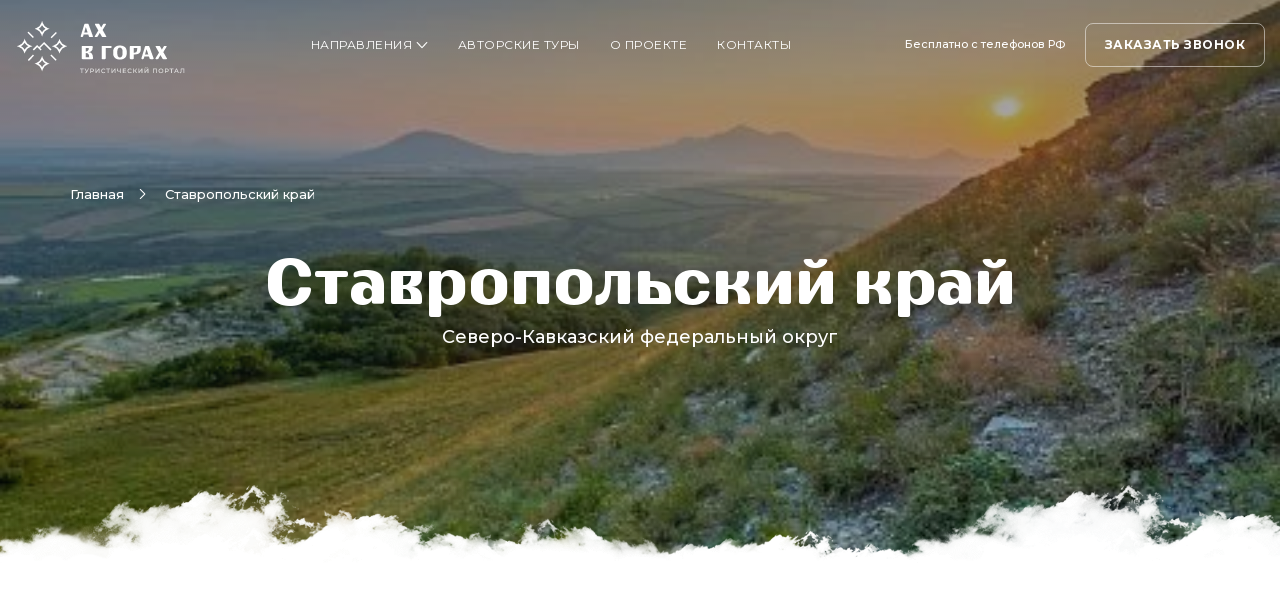

--- FILE ---
content_type: text/html; charset=utf-8
request_url: https://ahvgorah.com/directions/stavropol_region/
body_size: 15413
content:
<!DOCTYPE html>
<html lang="ru">
<head>
  <title>Туры в Ставропольский край - Направления туризма</title>
  <meta name="viewport" content="width=device-width, initial-scale=1, maximum-scale=1, user-scalable=0">
  <link rel="icon" href="/favicon.svg">
  <meta charset="utf-8">
  <meta name="description" content="Каталог направлений туризма по Ставропольскому краю. Отдых и путешествия по Ставропольскому краю в одиночку, с компанией или с семьей.">
  <link href="/bitrix/js/main/core/css/core.min.css" type="text/css" rel="stylesheet">
  <link href="/bitrix/cache/css/s1/main/template_11ab7bb6ecf5ecaef92b0aa8c60200a2/template_11ab7bb6ecf5ecaef92b0aa8c60200a2_v1.css" type="text/css" data-template-style="true" rel="stylesheet">
  <script type="text/javascript">
  if(!window.BX)window.BX={};if(!window.BX.message)window.BX.message=function(mess){if(typeof mess=='object') for(var i in mess) BX.message[i]=mess[i]; return true;};
  </script>
  <script type="text/javascript">
  (window.BX||top.BX).message({'JS_CORE_LOADING':'Загрузка...','JS_CORE_NO_DATA':'- Нет данных -','JS_CORE_WINDOW_CLOSE':'Закрыть','JS_CORE_WINDOW_EXPAND':'Развернуть','JS_CORE_WINDOW_NARROW':'Свернуть в окно','JS_CORE_WINDOW_SAVE':'Сохранить','JS_CORE_WINDOW_CANCEL':'Отменить','JS_CORE_WINDOW_CONTINUE':'Продолжить','JS_CORE_H':'ч','JS_CORE_M':'м','JS_CORE_S':'с','JSADM_AI_HIDE_EXTRA':'Скрыть лишние','JSADM_AI_ALL_NOTIF':'Показать все','JSADM_AUTH_REQ':'Требуется авторизация!','JS_CORE_WINDOW_AUTH':'Войти','JS_CORE_IMAGE_FULL':'Полный размер'});
  </script>
  <script type="text/javascript" src="/bitrix/js/main/core/core.min.js"></script>
  <script>
  BX.setJSList(['/bitrix/js/main/core/core_ajax.js','/bitrix/js/main/core/core_promise.js','/bitrix/js/main/polyfill/promise/js/promise.js','/bitrix/js/main/loadext/loadext.js','/bitrix/js/main/loadext/extension.js','/bitrix/js/main/polyfill/promise/js/promise.js','/bitrix/js/main/polyfill/find/js/find.js','/bitrix/js/main/polyfill/includes/js/includes.js','/bitrix/js/main/polyfill/matches/js/matches.js','/bitrix/js/ui/polyfill/closest/js/closest.js','/bitrix/js/main/polyfill/fill/main.polyfill.fill.js','/bitrix/js/main/polyfill/find/js/find.js','/bitrix/js/main/polyfill/matches/js/matches.js','/bitrix/js/main/polyfill/core/dist/polyfill.bundle.js','/bitrix/js/main/polyfill/core/dist/polyfill.bundle.js','/bitrix/js/main/lazyload/dist/lazyload.bundle.js','/bitrix/js/main/polyfill/core/dist/polyfill.bundle.js','/bitrix/js/main/parambag/dist/parambag.bundle.js']);
  BX.setCSSList(['/bitrix/js/main/lazyload/dist/lazyload.bundle.css','/bitrix/js/main/parambag/dist/parambag.bundle.css']);
  </script>
  <script type="text/javascript">
  (window.BX||top.BX).message({'LANGUAGE_ID':'ru','FORMAT_DATE':'DD.MM.YYYY','FORMAT_DATETIME':'DD.MM.YYYY HH:MI:SS','COOKIE_PREFIX':'BITRIX_SM','SERVER_TZ_OFFSET':'10800','SITE_ID':'s1','SITE_DIR':'/','USER_ID':'','SERVER_TIME':'1716717790','USER_TZ_OFFSET':'0','USER_TZ_AUTO':'Y','bitrix_sessid':'0eee3b154516ab01aa4505dec34fd5fb'});
  </script>
  <script type="text/javascript" src="/bitrix/cache/js/s1/main/kernel_main/kernel_main_v1.js"></script>
  <script type="text/javascript">
  BX.setJSList(['/bitrix/js/main/core/core_fx.js','/bitrix/js/main/session.js','/bitrix/js/main/core/core_window.js','/bitrix/js/main/date/main.date.js','/bitrix/js/main/core/core_date.js','/bitrix/js/main/utils.js','/local/components/qwerty/directions.map/templates/.default/script.js','/local/templates/main/components/qwerty/tours.preview/template1/script.js','/local/markup/js/libs/jquery.min.js','/local/markup/js/libs/bodyScrollLock.js','/local/markup/js/libs/dropzone.min.js','/local/markup/js/libs/bootstrap.bundle.min.js','/local/markup/js/libs/ion.rangeSlider.min.js','/local/markup/js/libs/is.min.js','/local/markup/js/libs/jquery.magnific-popup.js','/local/markup/js/libs/jquery.maskedinput.min.js','/local/markup/js/libs/jquery.rateyo.min.js','/local/markup/js/libs/jquery.sticky-kit.min.js','/local/markup/js/libs/parallax.min.js','/local/markup/js/libs/pickmeup.min.js','/local/markup/js/libs/selectize.min.js','/local/markup/js/libs/simple-scrollbar.js','/local/markup/js/libs/slick.min.js','/local/templates/main/js/main.js']); 
  </script>
  <script type="text/javascript">
  BX.setCSSList(['/local/markup/css/libs/bootstrap.css','/local/markup/css/libs/ion.rangeSlider.css','/local/markup/css/libs/jquery.rateyo.css','/local/markup/css/libs/magnific-popup.css','/local/markup/css/libs/pickmeup.css','/local/markup/css/libs/selectize.css','/local/markup/css/libs/simple-scrollbar.css','/local/markup/css/libs/slick-theme.css','/local/markup/css/libs/slick.css','/local/templates/main/styles.css','/local/templates/main/template_styles.css']); 
  </script>
  <script type="text/javascript" src="/bitrix/cache/js/s1/main/template_5bf0c020fa2f62e220cb6842fc8837fd/template_5bf0c020fa2f62e220cb6842fc8837fd_v1.js"></script>
  <script type="text/javascript" src="/bitrix/cache/js/s1/main/page_14000a17a2a79437e496c0cb0a24e8fb/page_14000a17a2a79437e496c0cb0a24e8fb_v1.js"></script>
  <link rel="stylesheet" href="/local/templates/main/font.css">
  <link rel="preconnect" href="https://fonts.googleapis.com">
  <link rel="preconnect" href="https://fonts.gstatic.com" crossorigin="">
  <link href="https://fonts.googleapis.com/css2?family=Montserrat:ital,wght@0,100;0,200;0,300;0,400;0,500;0,600;0,700;0,800;0,900;1,100;1,200;1,300;1,400;1,500;1,600;1,700;1,800;1,900&display=swap" rel="stylesheet">
</head>
<body>  <ins data-ad-channel="b1abb8ba140ddacf357f0dd10203906a" data-biqdiq-init></ins>

  <noscript><iframe src="https://www.googletagmanager.com/ns.html?id=GTM-WTL86N2" height="0" width="0" style="display:none;visibility:hidden"></iframe></noscript>
  <div class="top-0" id="top"></div>
  <div class="page">
    <header class="header">
      <div class="header__top">
        <div class="container">
          <div class="header__menu-toggle">
            <div class="svg-icon svg-icon_icon-burger">
              <svg>
              <use xlink:href="/local/markup/img/symbols.svg?v=1#icon-burger"></use></svg>
            </div>
            <div class="svg-icon svg-icon_icon-close">
              <svg>
              <use xlink:href="/local/markup/img/symbols.svg?v=1#icon-close"></use></svg>
            </div>
          </div>
<a class="header__logo" href="/"><img src="/img/logo.svg" alt=""></a>
          <div class="header__bottom">
            <div class="container">
              <ul class="header__menu">
                <li class="has-dropdown">
                  <a href="javascript:void(0)">Направления
                  <div class="svg-icon svg-icon_icon-arrow">
                    <svg>
                    <use xlink:href="/local/markup/img/symbols.svg?v=1#icon-arrow"></use></svg>
                  </div></a>
                  <ul>
                    <li>
                      <a href="/directions/russia/dagestan/">Республика Дагестан</a>
                    </li>
                    <li>
                      <a href="/directions/abkhazia/">Абхазия</a>
                    </li>
                  </ul>
                </li>
                <li>
                  <a href="/tours/">Авторские туры</a>
                </li>
                <li>
                  <a href="/guide/">Путеводитель</a>
                </li>
                <li>
                  <a href="/journal/">Журнал туриста</a>
                </li>
                <li>
                  <a href="/about/">О проекте</a>
                </li>
                <li>
                  <a href="/contacts/">Контакты</a>
                </li>
              </ul>
            </div>
          </div>
          <div class="header__phone">
            <span class="header__phone-text">Бесплатно с телефонов РФ</span>
          </div>
<button class="btn btn-default white" data-popup="#recall-popup">ЗАКАЗАТЬ ЗВОНОК</button>
        </div>
      </div>
    </header>
    <div class="main" data-parallax="scroll" data-image-src="/upload/resize_cache/iblock/22f/480_480_0/22fbe47ccf5205e5da10bb43126b5abf.jpg" data-speed="0.2">
      <img src="/img/cloud1.png" class="cloud-directions">
      <div class="container">
        <div class="main__text">
          <ol class="breadcrumb" itemscope itemtype="http://schema.org/BreadcrumbList">
            <li class="breadcrumb-item" itemprop="itemListElement" itemscope itemtype="http://schema.org/ListItem">
              <a href="/" itemprop="name"><span itemprop="name">Главная</span></a>
              <meta itemprop="position" content="1">
            </li>
            <li class="breadcrumb-item active" aria-current="page" itemprop="item">
              <span itemprop="name">Ставропольский край</span>
              <meta itemprop="position" content="2">
            </li>
          </ol>
          <h1 class="main__title">Ставропольский край</h1>
          <p class="main__subtitle">Северо-Кавказский федеральный округ</p>
        </div>
      </div>
    </div>
    <section class="section">
      <div class="container">
        <div class="section__text">
          <p>Пятигорск играет особую роль в повествовании романа «Герой нашего времени» Михаила Юрьевича Лермонтова. Места, воспетые великим классиком, сегодня являются точкой притяжения туристов. Ставропольский край с его оздоровительными курортами, головокружительными пейзажами и множеством активностей заслуженно входит в число лучших туристических направлений России.</p>
        </div>
        <div class="video" data-video="https://www.youtube.com/watch?v=55eCYDCUBBQ">
          
          <h3 class="video__title"></h3>
          <div class="video__play">
            <div class="svg-icon svg-icon_icon-play">
              <svg>
              <use xlink:href="/local/markup/img/symbols.svg?v=1#icon-play"></use></svg>
            </div>
          </div>
        </div>
      </div>
    </section>
    <section class="section">
      <div class="container">
        <div class="article-preview" style="background-image: url(/upload/resize_cache/iblock/0e3/480_480_0/0e3e5ef824f59e7574ce7344282d3f47.jpg)">
          <div class="article-preview__info">
            <h3 class="article-preview__title">Как пьют чай на Кавказе</h3>
            <div class="fields">
              <div class="fields__field">
                <div class="svg-icon svg-icon_icon-date">
                  <svg>
                  <use xlink:href="/local/markup/img/symbols.svg?v=1#icon-date"></use></svg>
                </div>
<span>09 ноября 2020</span>
              </div>
              <div class="fields__field">
                <div class="svg-icon svg-icon_icon-eye">
                  <svg>
                  <use xlink:href="/local/markup/img/symbols.svg?v=1#icon-eye"></use></svg>
                </div>
<span>1084 прочтения</span>
              </div>
            </div>ЧИТАТЬ СТАТЬЮ
          </div>
        </div>
      </div>
    </section>
    <section class="section">
      <div class="container">
        <div class="section__title-wrap">
          <h2 class="section__title">Авторские туры</h2>
          <p class="section__desc big">Открой для себя разные страны и города</p>
<a class="section__more-btn btn btn-primary d-none d-lg-block" href="/tours/">ПОДОБРАТЬ ТУР</a>
        </div>
        <div class="catalog" itemscope itemtype="http://schema.org/ItemList">
          <div class="catalog__item" itemscope itemprop="itemListElement" itemtype="http://schema.org/Product">
            <a class="catalog__image" href="/tours/ostrye-oshchushcheniya-v-khunzakhe/" itemprop="url"><img src="/upload/resize_cache/iblock/f4c/480_480_0/f4cf5d23032da2a2a9299c8dfb7beae0.jpg" alt="" itemprop="image">
            <div class="catalog__type_type">
              Экскурсия
            </div></a>
            <div class="catalog__info">
              <div class="catalog__type">
                Республика Дагестан
              </div>
              <h3 class="catalog__title"><a href="/tours/ostrye-oshchushcheniya-v-khunzakhe/" itemprop="url"><span itemprop="name">Хит лета 2022</span></a></h3>
              <ul class="catalog__list">
                <li>
                  <div class="icon">
                    <div class="svg-icon svg-icon_icon-age">
                      <svg>
                      <use xlink:href="/local/markup/img/symbols.svg?v=1#icon-age"></use></svg>
                    </div>
                  </div>
                  <p>от 13 лет</p>
                </li>
                <li>
                  <div class="icon">
                    <div class="svg-icon svg-icon_icon-auto">
                      <svg>
                      <use xlink:href="/local/markup/img/symbols.svg?v=1#icon-auto"></use></svg>
                    </div>
                  </div>
                  <p>На авто</p>
                </li>
              </ul>
              <div class="catalog__footer" itemscope itemprop="offers">
                <div class="catalog__difficulty">
                  <p>Сложность:</p>
                  <div class="catalog__rating">
                    <div class="star active">
                      <div class="svg-icon svg-icon_icon-star">
                        <svg>
                        <use xlink:href="/local/markup/img/symbols.svg?v=1#icon-star"></use></svg>
                      </div>
                    </div>
                    <div class="star active">
                      <div class="svg-icon svg-icon_icon-star">
                        <svg>
                        <use xlink:href="/local/markup/img/symbols.svg?v=1#icon-star"></use></svg>
                      </div>
                    </div>
                    <div class="star active">
                      <div class="svg-icon svg-icon_icon-star">
                        <svg>
                        <use xlink:href="/local/markup/img/symbols.svg?v=1#icon-star"></use></svg>
                      </div>
                    </div>
                    <div class="star">
                      <div class="svg-icon svg-icon_icon-star">
                        <svg>
                        <use xlink:href="/local/markup/img/symbols.svg?v=1#icon-star"></use></svg>
                      </div>
                    </div>
                    <div class="star">
                      <div class="svg-icon svg-icon_icon-star">
                        <svg>
                        <use xlink:href="/local/markup/img/symbols.svg?v=1#icon-star"></use></svg>
                      </div>
                    </div>
                  </div>
                </div>
              </div>
              <div class="catalog__footer_2">
                <ul class="catalog__list">
                  <li>
                    <div class="icon">
                      <div class="svg-icon svg-icon_icon-day">
                        <svg width="16" height="16" viewbox="0 0 16 16" fill="none" xmlns="http://www.w3.org/2000/svg">
                        <g opacity="0.7">
                          <path d="M11.962 4.738C12.1456 4.73723 12.3216 4.66432 12.452 4.535L12.949 4.038C13.0223 3.97525 13.0818 3.89802 13.1238 3.81118C13.1658 3.72433 13.1894 3.62974 13.1932 3.53334C13.1969 3.43693 13.1806 3.3408 13.1454 3.25097C13.1103 3.16115 13.0569 3.07956 12.9887 3.01134C12.9204 2.94313 12.8389 2.88975 12.749 2.85455C12.6592 2.81936 12.5631 2.80312 12.4667 2.80684C12.3703 2.81056 12.2757 2.83418 12.1888 2.87619C12.102 2.91821 12.0248 2.97772 11.962 3.051L11.5 3.548C11.3696 3.67915 11.2964 3.85657 11.2964 4.0415C11.2964 4.22643 11.3696 4.40385 11.5 4.535C11.6234 4.65775 11.7881 4.73013 11.962 4.738ZM8 3.1C8.18565 3.1 8.3637 3.02625 8.49497 2.89497C8.62625 2.7637 8.7 2.58565 8.7 2.4V1.7C8.7 1.51435 8.62625 1.3363 8.49497 1.20503C8.3637 1.07375 8.18565 1 8 1C7.81435 1 7.6363 1.07375 7.50503 1.20503C7.37375 1.3363 7.3 1.51435 7.3 1.7V2.4C7.3 2.58565 7.37375 2.7637 7.50503 2.89497C7.6363 3.02625 7.81435 3.1 8 3.1ZM3.548 4.535C3.67838 4.66432 3.85436 4.73723 4.038 4.738C4.13012 4.73853 4.22145 4.72087 4.30673 4.68604C4.39202 4.6512 4.46959 4.59988 4.535 4.535C4.66538 4.40385 4.73855 4.22643 4.73855 4.0415C4.73855 3.85657 4.66538 3.67915 4.535 3.548L4.038 3.051C3.90409 2.93632 3.73184 2.8764 3.55566 2.8832C3.37949 2.89001 3.21237 2.96304 3.08771 3.08771C2.96304 3.21237 2.89001 3.37949 2.8832 3.55566C2.8764 3.73184 2.93632 3.90409 3.051 4.038L3.548 4.535Z" fill="#E57247"></path>
                          <path d="M4.038 11.262C3.85436 11.2628 3.67838 11.3357 3.548 11.465L3.051 11.962C2.97772 12.0248 2.91821 12.102 2.87619 12.1888C2.83418 12.2757 2.81056 12.3703 2.80684 12.4667C2.80312 12.5631 2.81936 12.6592 2.85455 12.749C2.88975 12.8389 2.94313 12.9204 3.01135 12.9887C3.07956 13.0569 3.16115 13.1103 3.25097 13.1454C3.3408 13.1806 3.43693 13.1969 3.53334 13.1932C3.62974 13.1894 3.72433 13.1658 3.81118 13.1238C3.89802 13.0818 3.97525 13.0223 4.038 12.949L4.5 12.452C4.63038 12.3208 4.70355 12.1434 4.70355 11.9585C4.70355 11.7736 4.63038 11.5962 4.5 11.465C4.37659 11.3422 4.21188 11.2699 4.038 11.262ZM8 12.9C7.81435 12.9 7.6363 12.9737 7.50503 13.105C7.37375 13.2363 7.3 13.4143 7.3 13.6V14.3C7.3 14.4857 7.37375 14.6637 7.50503 14.795C7.6363 14.9263 7.81435 15 8 15C8.18565 15 8.3637 14.9263 8.49497 14.795C8.62625 14.6637 8.7 14.4857 8.7 14.3V13.6C8.7 13.4143 8.62625 13.2363 8.49497 13.105C8.3637 12.9737 8.18565 12.9 8 12.9ZM12.452 11.465C12.3216 11.3357 12.1456 11.2628 11.962 11.262C11.8699 11.2615 11.7786 11.2791 11.6933 11.314C11.608 11.3488 11.5304 11.4001 11.465 11.465C11.3346 11.5962 11.2614 11.7736 11.2614 11.9585C11.2614 12.1434 11.3346 12.3208 11.465 12.452L11.962 12.949C12.0959 13.0637 12.2682 13.1236 12.4443 13.1168C12.6205 13.11 12.7876 13.037 12.9123 12.9123C13.037 12.7876 13.11 12.6205 13.1168 12.4443C13.1236 12.2682 13.0637 12.0959 12.949 11.962L12.452 11.465Z" fill="#E57247"></path>
                          <path fill-rule="evenodd" clip-rule="evenodd" d="M11.85 8C11.85 6.97892 11.4444 5.99965 10.7224 5.27764C10.0003 4.55562 9.02108 4.15 8 4.15C6.97892 4.15 5.99965 4.55562 5.27764 5.27764C4.55562 5.99965 4.15 6.97892 4.15 8C4.15 9.02108 4.55562 10.0003 5.27764 10.7224C5.99965 11.4444 6.97892 11.85 8 11.85C9.02108 11.85 10.0003 11.4444 10.7224 10.7224C11.4444 10.0003 11.85 9.02108 11.85 8ZM6.26759 6.26759C5.80812 6.72705 5.55 7.35022 5.55 8C5.55 8.64978 5.80812 9.27295 6.26759 9.73241C6.72705 10.1919 7.35022 10.45 8 10.45C8.64978 10.45 9.27295 10.1919 9.73241 9.73241C10.1919 9.27295 10.45 8.64978 10.45 8C10.45 7.35022 10.1919 6.72705 9.73241 6.26759C9.27295 5.80812 8.64978 5.55 8 5.55C7.35022 5.55 6.72705 5.80812 6.26759 6.26759Z" fill="#E57247"></path>
                          <path d="M14.3 7.3H13.6C13.4143 7.3 13.2363 7.37375 13.105 7.50503C12.9737 7.6363 12.9 7.81435 12.9 8C12.9 8.18565 12.9737 8.3637 13.105 8.49497C13.2363 8.62625 13.4143 8.7 13.6 8.7H14.3C14.4857 8.7 14.6637 8.62625 14.795 8.49497C14.9263 8.3637 15 8.18565 15 8C15 7.81435 14.9263 7.6363 14.795 7.50503C14.6637 7.37375 14.4857 7.3 14.3 7.3Z" fill="#E57247"></path>
                          <path d="M2.4 7.3H1.7C1.51435 7.3 1.3363 7.37375 1.20503 7.50503C1.07375 7.6363 1 7.81435 1 8C1 8.18565 1.07375 8.3637 1.20502 8.49497C1.3363 8.62625 1.51435 8.7 1.7 8.7H2.4C2.58565 8.7 2.7637 8.62625 2.89498 8.49497C3.02625 8.3637 3.1 8.18565 3.1 8C3.1 7.81435 3.02625 7.6363 2.89497 7.50503C2.7637 7.37375 2.58565 7.3 2.4 7.3Z" fill="#E57247"></path>
                        </g></svg>
                      </div>
                    </div>
                    <p>5 дней</p>
                  </li>
                  <li>
                    <div class="icon">
                      <div class="svg-icon svg-icon_icon-night">
                        <svg width="16" height="16" viewbox="0 0 16 16" fill="none" xmlns="http://www.w3.org/2000/svg">
                        <g opacity="0.7">
                          <path d="M13.7643 8.60296C13.6778 8.52935 13.5729 8.48223 13.4616 8.46696C13.3503 8.45169 13.237 8.46889 13.1348 8.51659C12.5008 8.81512 11.8115 8.96877 11.1143 8.96696C9.82451 8.96536 8.58769 8.43913 7.67346 7.50303C6.75923 6.56692 6.24175 5.29686 6.23384 3.96975C6.23657 3.55383 6.28688 3.13969 6.38373 2.73588C6.40428 2.62825 6.39657 2.51692 6.3614 2.41338C6.32622 2.30983 6.26486 2.2178 6.18362 2.14678C6.10238 2.07576 6.00421 2.02831 5.89922 2.00932C5.79423 1.99033 5.68622 2.00048 5.58631 2.03874C4.6464 2.47362 3.82935 3.14723 3.21191 3.99627C2.59448 4.84532 2.19693 5.84193 2.05662 6.89249C1.9163 7.94305 2.03782 9.01308 2.40977 10.002C2.78171 10.991 3.39187 11.8664 4.18292 12.5461C4.97398 13.2258 5.91995 13.6874 6.93199 13.8875C7.94403 14.0877 8.98891 14.0199 9.96846 13.6904C10.948 13.3609 11.8301 12.7806 12.5318 12.004C13.2336 11.2274 13.732 10.28 13.9801 9.25075C14.0104 9.13291 14.006 9.0085 13.9676 8.89321C13.9292 8.77793 13.8584 8.67693 13.7643 8.60296ZM8.06849 12.7303C7.06228 12.723 6.08287 12.3958 5.26434 11.7936C4.44582 11.1914 3.8282 10.3436 3.49606 9.3662C3.16391 8.38883 3.13348 7.32972 3.40892 6.33387C3.68436 5.33802 4.25221 4.45411 5.03472 3.80318V3.96975C5.03631 5.62838 5.67734 7.21861 6.81713 8.39144C7.95691 9.56427 9.50235 10.2239 11.1143 10.2255C11.5375 10.2271 11.9596 10.1816 12.3733 10.0898C11.9596 10.8952 11.34 11.5691 10.5813 12.0388C9.82271 12.5085 8.95385 12.7561 8.06849 12.755V12.7303Z" fill="#E57247"></path>
                        </g></svg>
                      </div>
                    </div>
                    <p>4 ночи</p>
                  </li>
                </ul>
                <div class="catalog__price" itemprop="price">
                  от 49 000р
                </div>
              </div>
              <div class="catalog__hidden">
                <a class="btn btn-default" href="/tours/ostrye-oshchushcheniya-v-khunzakhe/"><span>подробнее о туре</span></a>
              </div>
            </div>
          </div>
          <div class="catalog__item" itemscope itemprop="itemListElement" itemtype="http://schema.org/Product">
            <a class="catalog__image" href="/tours/individualnyy-tur-tolko-dlya-tebya-/" itemprop="url"><img src="/upload/resize_cache/iblock/f45/480_480_0/f45058ff40ab9ba03320622d524e4383.JPG" alt="" itemprop="image">
            <div class="catalog__type_type">
              Экскурсия
            </div></a>
            <div class="catalog__info">
              <div class="catalog__type">
                Республика Дагестан
              </div>
              <h3 class="catalog__title"><a href="/tours/individualnyy-tur-tolko-dlya-tebya-/" itemprop="url"><span itemprop="name">Тур для тебя</span></a></h3>
              <ul class="catalog__list">
                <li>
                  <div class="icon">
                    <div class="svg-icon svg-icon_icon-age-zero">
                      <svg>
                      <use xlink:href="/local/markup/img/symbols.svg?v=1#icon-age-zero"></use></svg>
                    </div>
                  </div>
                  <p>Для всех</p>
                </li>
                <li>
                  <div class="icon">
                    <div class="svg-icon svg-icon_icon-auto">
                      <svg>
                      <use xlink:href="/local/markup/img/symbols.svg?v=1#icon-auto"></use></svg>
                    </div>
                  </div>
                  <p>На авто</p>
                </li>
              </ul>
              <div class="catalog__footer" itemscope itemprop="offers">
                <div class="catalog__difficulty">
                  <p>Сложность:</p>
                  <div class="catalog__rating">
                    <div class="star active">
                      <div class="svg-icon svg-icon_icon-star">
                        <svg>
                        <use xlink:href="/local/markup/img/symbols.svg?v=1#icon-star"></use></svg>
                      </div>
                    </div>
                    <div class="star active">
                      <div class="svg-icon svg-icon_icon-star">
                        <svg>
                        <use xlink:href="/local/markup/img/symbols.svg?v=1#icon-star"></use></svg>
                      </div>
                    </div>
                    <div class="star">
                      <div class="svg-icon svg-icon_icon-star">
                        <svg>
                        <use xlink:href="/local/markup/img/symbols.svg?v=1#icon-star"></use></svg>
                      </div>
                    </div>
                    <div class="star">
                      <div class="svg-icon svg-icon_icon-star">
                        <svg>
                        <use xlink:href="/local/markup/img/symbols.svg?v=1#icon-star"></use></svg>
                      </div>
                    </div>
                    <div class="star">
                      <div class="svg-icon svg-icon_icon-star">
                        <svg>
                        <use xlink:href="/local/markup/img/symbols.svg?v=1#icon-star"></use></svg>
                      </div>
                    </div>
                  </div>
                </div>
              </div>
              <div class="catalog__footer_2">
                <ul class="catalog__list">
                  <li>
                    <div class="icon">
                      <div class="svg-icon svg-icon_icon-day">
                        <svg width="16" height="16" viewbox="0 0 16 16" fill="none" xmlns="http://www.w3.org/2000/svg">
                        <g opacity="0.7">
                          <path d="M11.962 4.738C12.1456 4.73723 12.3216 4.66432 12.452 4.535L12.949 4.038C13.0223 3.97525 13.0818 3.89802 13.1238 3.81118C13.1658 3.72433 13.1894 3.62974 13.1932 3.53334C13.1969 3.43693 13.1806 3.3408 13.1454 3.25097C13.1103 3.16115 13.0569 3.07956 12.9887 3.01134C12.9204 2.94313 12.8389 2.88975 12.749 2.85455C12.6592 2.81936 12.5631 2.80312 12.4667 2.80684C12.3703 2.81056 12.2757 2.83418 12.1888 2.87619C12.102 2.91821 12.0248 2.97772 11.962 3.051L11.5 3.548C11.3696 3.67915 11.2964 3.85657 11.2964 4.0415C11.2964 4.22643 11.3696 4.40385 11.5 4.535C11.6234 4.65775 11.7881 4.73013 11.962 4.738ZM8 3.1C8.18565 3.1 8.3637 3.02625 8.49497 2.89497C8.62625 2.7637 8.7 2.58565 8.7 2.4V1.7C8.7 1.51435 8.62625 1.3363 8.49497 1.20503C8.3637 1.07375 8.18565 1 8 1C7.81435 1 7.6363 1.07375 7.50503 1.20503C7.37375 1.3363 7.3 1.51435 7.3 1.7V2.4C7.3 2.58565 7.37375 2.7637 7.50503 2.89497C7.6363 3.02625 7.81435 3.1 8 3.1ZM3.548 4.535C3.67838 4.66432 3.85436 4.73723 4.038 4.738C4.13012 4.73853 4.22145 4.72087 4.30673 4.68604C4.39202 4.6512 4.46959 4.59988 4.535 4.535C4.66538 4.40385 4.73855 4.22643 4.73855 4.0415C4.73855 3.85657 4.66538 3.67915 4.535 3.548L4.038 3.051C3.90409 2.93632 3.73184 2.8764 3.55566 2.8832C3.37949 2.89001 3.21237 2.96304 3.08771 3.08771C2.96304 3.21237 2.89001 3.37949 2.8832 3.55566C2.8764 3.73184 2.93632 3.90409 3.051 4.038L3.548 4.535Z" fill="#E57247"></path>
                          <path d="M4.038 11.262C3.85436 11.2628 3.67838 11.3357 3.548 11.465L3.051 11.962C2.97772 12.0248 2.91821 12.102 2.87619 12.1888C2.83418 12.2757 2.81056 12.3703 2.80684 12.4667C2.80312 12.5631 2.81936 12.6592 2.85455 12.749C2.88975 12.8389 2.94313 12.9204 3.01135 12.9887C3.07956 13.0569 3.16115 13.1103 3.25097 13.1454C3.3408 13.1806 3.43693 13.1969 3.53334 13.1932C3.62974 13.1894 3.72433 13.1658 3.81118 13.1238C3.89802 13.0818 3.97525 13.0223 4.038 12.949L4.5 12.452C4.63038 12.3208 4.70355 12.1434 4.70355 11.9585C4.70355 11.7736 4.63038 11.5962 4.5 11.465C4.37659 11.3422 4.21188 11.2699 4.038 11.262ZM8 12.9C7.81435 12.9 7.6363 12.9737 7.50503 13.105C7.37375 13.2363 7.3 13.4143 7.3 13.6V14.3C7.3 14.4857 7.37375 14.6637 7.50503 14.795C7.6363 14.9263 7.81435 15 8 15C8.18565 15 8.3637 14.9263 8.49497 14.795C8.62625 14.6637 8.7 14.4857 8.7 14.3V13.6C8.7 13.4143 8.62625 13.2363 8.49497 13.105C8.3637 12.9737 8.18565 12.9 8 12.9ZM12.452 11.465C12.3216 11.3357 12.1456 11.2628 11.962 11.262C11.8699 11.2615 11.7786 11.2791 11.6933 11.314C11.608 11.3488 11.5304 11.4001 11.465 11.465C11.3346 11.5962 11.2614 11.7736 11.2614 11.9585C11.2614 12.1434 11.3346 12.3208 11.465 12.452L11.962 12.949C12.0959 13.0637 12.2682 13.1236 12.4443 13.1168C12.6205 13.11 12.7876 13.037 12.9123 12.9123C13.037 12.7876 13.11 12.6205 13.1168 12.4443C13.1236 12.2682 13.0637 12.0959 12.949 11.962L12.452 11.465Z" fill="#E57247"></path>
                          <path fill-rule="evenodd" clip-rule="evenodd" d="M11.85 8C11.85 6.97892 11.4444 5.99965 10.7224 5.27764C10.0003 4.55562 9.02108 4.15 8 4.15C6.97892 4.15 5.99965 4.55562 5.27764 5.27764C4.55562 5.99965 4.15 6.97892 4.15 8C4.15 9.02108 4.55562 10.0003 5.27764 10.7224C5.99965 11.4444 6.97892 11.85 8 11.85C9.02108 11.85 10.0003 11.4444 10.7224 10.7224C11.4444 10.0003 11.85 9.02108 11.85 8ZM6.26759 6.26759C5.80812 6.72705 5.55 7.35022 5.55 8C5.55 8.64978 5.80812 9.27295 6.26759 9.73241C6.72705 10.1919 7.35022 10.45 8 10.45C8.64978 10.45 9.27295 10.1919 9.73241 9.73241C10.1919 9.27295 10.45 8.64978 10.45 8C10.45 7.35022 10.1919 6.72705 9.73241 6.26759C9.27295 5.80812 8.64978 5.55 8 5.55C7.35022 5.55 6.72705 5.80812 6.26759 6.26759Z" fill="#E57247"></path>
                          <path d="M14.3 7.3H13.6C13.4143 7.3 13.2363 7.37375 13.105 7.50503C12.9737 7.6363 12.9 7.81435 12.9 8C12.9 8.18565 12.9737 8.3637 13.105 8.49497C13.2363 8.62625 13.4143 8.7 13.6 8.7H14.3C14.4857 8.7 14.6637 8.62625 14.795 8.49497C14.9263 8.3637 15 8.18565 15 8C15 7.81435 14.9263 7.6363 14.795 7.50503C14.6637 7.37375 14.4857 7.3 14.3 7.3Z" fill="#E57247"></path>
                          <path d="M2.4 7.3H1.7C1.51435 7.3 1.3363 7.37375 1.20503 7.50503C1.07375 7.6363 1 7.81435 1 8C1 8.18565 1.07375 8.3637 1.20502 8.49497C1.3363 8.62625 1.51435 8.7 1.7 8.7H2.4C2.58565 8.7 2.7637 8.62625 2.89498 8.49497C3.02625 8.3637 3.1 8.18565 3.1 8C3.1 7.81435 3.02625 7.6363 2.89497 7.50503C2.7637 7.37375 2.58565 7.3 2.4 7.3Z" fill="#E57247"></path>
                        </g></svg>
                      </div>
                    </div>
                    <p>0</p>
                  </li>
                  <li>
                    <div class="icon">
                      <div class="svg-icon svg-icon_icon-night">
                        <svg width="16" height="16" viewbox="0 0 16 16" fill="none" xmlns="http://www.w3.org/2000/svg">
                        <g opacity="0.7">
                          <path d="M13.7643 8.60296C13.6778 8.52935 13.5729 8.48223 13.4616 8.46696C13.3503 8.45169 13.237 8.46889 13.1348 8.51659C12.5008 8.81512 11.8115 8.96877 11.1143 8.96696C9.82451 8.96536 8.58769 8.43913 7.67346 7.50303C6.75923 6.56692 6.24175 5.29686 6.23384 3.96975C6.23657 3.55383 6.28688 3.13969 6.38373 2.73588C6.40428 2.62825 6.39657 2.51692 6.3614 2.41338C6.32622 2.30983 6.26486 2.2178 6.18362 2.14678C6.10238 2.07576 6.00421 2.02831 5.89922 2.00932C5.79423 1.99033 5.68622 2.00048 5.58631 2.03874C4.6464 2.47362 3.82935 3.14723 3.21191 3.99627C2.59448 4.84532 2.19693 5.84193 2.05662 6.89249C1.9163 7.94305 2.03782 9.01308 2.40977 10.002C2.78171 10.991 3.39187 11.8664 4.18292 12.5461C4.97398 13.2258 5.91995 13.6874 6.93199 13.8875C7.94403 14.0877 8.98891 14.0199 9.96846 13.6904C10.948 13.3609 11.8301 12.7806 12.5318 12.004C13.2336 11.2274 13.732 10.28 13.9801 9.25075C14.0104 9.13291 14.006 9.0085 13.9676 8.89321C13.9292 8.77793 13.8584 8.67693 13.7643 8.60296ZM8.06849 12.7303C7.06228 12.723 6.08287 12.3958 5.26434 11.7936C4.44582 11.1914 3.8282 10.3436 3.49606 9.3662C3.16391 8.38883 3.13348 7.32972 3.40892 6.33387C3.68436 5.33802 4.25221 4.45411 5.03472 3.80318V3.96975C5.03631 5.62838 5.67734 7.21861 6.81713 8.39144C7.95691 9.56427 9.50235 10.2239 11.1143 10.2255C11.5375 10.2271 11.9596 10.1816 12.3733 10.0898C11.9596 10.8952 11.34 11.5691 10.5813 12.0388C9.82271 12.5085 8.95385 12.7561 8.06849 12.755V12.7303Z" fill="#E57247"></path>
                        </g></svg>
                      </div>
                    </div>
                    <p>0</p>
                  </li>
                </ul>
                <div class="catalog__price" itemprop="price">
                  От 15 000 рублей
                </div>
              </div>
              <div class="catalog__hidden">
                <a class="btn btn-default" href="/tours/individualnyy-tur-tolko-dlya-tebya-/"><span>подробнее о туре</span></a>
              </div>
            </div>
          </div>
          <div class="catalog__item" itemscope itemprop="itemListElement" itemtype="http://schema.org/Product">
            <a class="catalog__image" href="/tours/yoga-tur-po-dagestanu-/" itemprop="url"><img src="/upload/resize_cache/iblock/fae/480_480_0/faeda1763011eb26a8a2c690bf51834b.jpg" alt="" itemprop="image">
            <div class="catalog__type_type">
              Экскурсия
            </div></a>
            <div class="catalog__info">
              <div class="catalog__type">
                Республика Дагестан
              </div>
              <h3 class="catalog__title"><a href="/tours/yoga-tur-po-dagestanu-/" itemprop="url"><span itemprop="name">Йога тур по Дагестану</span></a></h3>
              <ul class="catalog__list">
                <li>
                  <div class="icon">
                    <div class="svg-icon svg-icon_icon-age">
                      <svg>
                      <use xlink:href="/local/markup/img/symbols.svg?v=1#icon-age"></use></svg>
                    </div>
                  </div>
                  <p>от 13 лет</p>
                </li>
                <li>
                  <div class="icon">
                    <div class="svg-icon svg-icon_icon-auto">
                      <svg>
                      <use xlink:href="/local/markup/img/symbols.svg?v=1#icon-auto"></use></svg>
                    </div>
                  </div>
                  <p>На авто</p>
                </li>
              </ul>
              <div class="catalog__footer" itemscope itemprop="offers">
                <div class="catalog__difficulty">
                  <p>Сложность:</p>
                  <div class="catalog__rating">
                    <div class="star active">
                      <div class="svg-icon svg-icon_icon-star">
                        <svg>
                        <use xlink:href="/local/markup/img/symbols.svg?v=1#icon-star"></use></svg>
                      </div>
                    </div>
                    <div class="star active">
                      <div class="svg-icon svg-icon_icon-star">
                        <svg>
                        <use xlink:href="/local/markup/img/symbols.svg?v=1#icon-star"></use></svg>
                      </div>
                    </div>
                    <div class="star">
                      <div class="svg-icon svg-icon_icon-star">
                        <svg>
                        <use xlink:href="/local/markup/img/symbols.svg?v=1#icon-star"></use></svg>
                      </div>
                    </div>
                    <div class="star">
                      <div class="svg-icon svg-icon_icon-star">
                        <svg>
                        <use xlink:href="/local/markup/img/symbols.svg?v=1#icon-star"></use></svg>
                      </div>
                    </div>
                    <div class="star">
                      <div class="svg-icon svg-icon_icon-star">
                        <svg>
                        <use xlink:href="/local/markup/img/symbols.svg?v=1#icon-star"></use></svg>
                      </div>
                    </div>
                  </div>
                </div>
              </div>
              <div class="catalog__footer_2">
                <ul class="catalog__list">
                  <li>
                    <div class="icon">
                      <div class="svg-icon svg-icon_icon-day">
                        <svg width="16" height="16" viewbox="0 0 16 16" fill="none" xmlns="http://www.w3.org/2000/svg">
                        <g opacity="0.7">
                          <path d="M11.962 4.738C12.1456 4.73723 12.3216 4.66432 12.452 4.535L12.949 4.038C13.0223 3.97525 13.0818 3.89802 13.1238 3.81118C13.1658 3.72433 13.1894 3.62974 13.1932 3.53334C13.1969 3.43693 13.1806 3.3408 13.1454 3.25097C13.1103 3.16115 13.0569 3.07956 12.9887 3.01134C12.9204 2.94313 12.8389 2.88975 12.749 2.85455C12.6592 2.81936 12.5631 2.80312 12.4667 2.80684C12.3703 2.81056 12.2757 2.83418 12.1888 2.87619C12.102 2.91821 12.0248 2.97772 11.962 3.051L11.5 3.548C11.3696 3.67915 11.2964 3.85657 11.2964 4.0415C11.2964 4.22643 11.3696 4.40385 11.5 4.535C11.6234 4.65775 11.7881 4.73013 11.962 4.738ZM8 3.1C8.18565 3.1 8.3637 3.02625 8.49497 2.89497C8.62625 2.7637 8.7 2.58565 8.7 2.4V1.7C8.7 1.51435 8.62625 1.3363 8.49497 1.20503C8.3637 1.07375 8.18565 1 8 1C7.81435 1 7.6363 1.07375 7.50503 1.20503C7.37375 1.3363 7.3 1.51435 7.3 1.7V2.4C7.3 2.58565 7.37375 2.7637 7.50503 2.89497C7.6363 3.02625 7.81435 3.1 8 3.1ZM3.548 4.535C3.67838 4.66432 3.85436 4.73723 4.038 4.738C4.13012 4.73853 4.22145 4.72087 4.30673 4.68604C4.39202 4.6512 4.46959 4.59988 4.535 4.535C4.66538 4.40385 4.73855 4.22643 4.73855 4.0415C4.73855 3.85657 4.66538 3.67915 4.535 3.548L4.038 3.051C3.90409 2.93632 3.73184 2.8764 3.55566 2.8832C3.37949 2.89001 3.21237 2.96304 3.08771 3.08771C2.96304 3.21237 2.89001 3.37949 2.8832 3.55566C2.8764 3.73184 2.93632 3.90409 3.051 4.038L3.548 4.535Z" fill="#E57247"></path>
                          <path d="M4.038 11.262C3.85436 11.2628 3.67838 11.3357 3.548 11.465L3.051 11.962C2.97772 12.0248 2.91821 12.102 2.87619 12.1888C2.83418 12.2757 2.81056 12.3703 2.80684 12.4667C2.80312 12.5631 2.81936 12.6592 2.85455 12.749C2.88975 12.8389 2.94313 12.9204 3.01135 12.9887C3.07956 13.0569 3.16115 13.1103 3.25097 13.1454C3.3408 13.1806 3.43693 13.1969 3.53334 13.1932C3.62974 13.1894 3.72433 13.1658 3.81118 13.1238C3.89802 13.0818 3.97525 13.0223 4.038 12.949L4.5 12.452C4.63038 12.3208 4.70355 12.1434 4.70355 11.9585C4.70355 11.7736 4.63038 11.5962 4.5 11.465C4.37659 11.3422 4.21188 11.2699 4.038 11.262ZM8 12.9C7.81435 12.9 7.6363 12.9737 7.50503 13.105C7.37375 13.2363 7.3 13.4143 7.3 13.6V14.3C7.3 14.4857 7.37375 14.6637 7.50503 14.795C7.6363 14.9263 7.81435 15 8 15C8.18565 15 8.3637 14.9263 8.49497 14.795C8.62625 14.6637 8.7 14.4857 8.7 14.3V13.6C8.7 13.4143 8.62625 13.2363 8.49497 13.105C8.3637 12.9737 8.18565 12.9 8 12.9ZM12.452 11.465C12.3216 11.3357 12.1456 11.2628 11.962 11.262C11.8699 11.2615 11.7786 11.2791 11.6933 11.314C11.608 11.3488 11.5304 11.4001 11.465 11.465C11.3346 11.5962 11.2614 11.7736 11.2614 11.9585C11.2614 12.1434 11.3346 12.3208 11.465 12.452L11.962 12.949C12.0959 13.0637 12.2682 13.1236 12.4443 13.1168C12.6205 13.11 12.7876 13.037 12.9123 12.9123C13.037 12.7876 13.11 12.6205 13.1168 12.4443C13.1236 12.2682 13.0637 12.0959 12.949 11.962L12.452 11.465Z" fill="#E57247"></path>
                          <path fill-rule="evenodd" clip-rule="evenodd" d="M11.85 8C11.85 6.97892 11.4444 5.99965 10.7224 5.27764C10.0003 4.55562 9.02108 4.15 8 4.15C6.97892 4.15 5.99965 4.55562 5.27764 5.27764C4.55562 5.99965 4.15 6.97892 4.15 8C4.15 9.02108 4.55562 10.0003 5.27764 10.7224C5.99965 11.4444 6.97892 11.85 8 11.85C9.02108 11.85 10.0003 11.4444 10.7224 10.7224C11.4444 10.0003 11.85 9.02108 11.85 8ZM6.26759 6.26759C5.80812 6.72705 5.55 7.35022 5.55 8C5.55 8.64978 5.80812 9.27295 6.26759 9.73241C6.72705 10.1919 7.35022 10.45 8 10.45C8.64978 10.45 9.27295 10.1919 9.73241 9.73241C10.1919 9.27295 10.45 8.64978 10.45 8C10.45 7.35022 10.1919 6.72705 9.73241 6.26759C9.27295 5.80812 8.64978 5.55 8 5.55C7.35022 5.55 6.72705 5.80812 6.26759 6.26759Z" fill="#E57247"></path>
                          <path d="M14.3 7.3H13.6C13.4143 7.3 13.2363 7.37375 13.105 7.50503C12.9737 7.6363 12.9 7.81435 12.9 8C12.9 8.18565 12.9737 8.3637 13.105 8.49497C13.2363 8.62625 13.4143 8.7 13.6 8.7H14.3C14.4857 8.7 14.6637 8.62625 14.795 8.49497C14.9263 8.3637 15 8.18565 15 8C15 7.81435 14.9263 7.6363 14.795 7.50503C14.6637 7.37375 14.4857 7.3 14.3 7.3Z" fill="#E57247"></path>
                          <path d="M2.4 7.3H1.7C1.51435 7.3 1.3363 7.37375 1.20503 7.50503C1.07375 7.6363 1 7.81435 1 8C1 8.18565 1.07375 8.3637 1.20502 8.49497C1.3363 8.62625 1.51435 8.7 1.7 8.7H2.4C2.58565 8.7 2.7637 8.62625 2.89498 8.49497C3.02625 8.3637 3.1 8.18565 3.1 8C3.1 7.81435 3.02625 7.6363 2.89497 7.50503C2.7637 7.37375 2.58565 7.3 2.4 7.3Z" fill="#E57247"></path>
                        </g></svg>
                      </div>
                    </div>
                    <p>4 дня</p>
                  </li>
                  <li>
                    <div class="icon">
                      <div class="svg-icon svg-icon_icon-night">
                        <svg width="16" height="16" viewbox="0 0 16 16" fill="none" xmlns="http://www.w3.org/2000/svg">
                        <g opacity="0.7">
                          <path d="M13.7643 8.60296C13.6778 8.52935 13.5729 8.48223 13.4616 8.46696C13.3503 8.45169 13.237 8.46889 13.1348 8.51659C12.5008 8.81512 11.8115 8.96877 11.1143 8.96696C9.82451 8.96536 8.58769 8.43913 7.67346 7.50303C6.75923 6.56692 6.24175 5.29686 6.23384 3.96975C6.23657 3.55383 6.28688 3.13969 6.38373 2.73588C6.40428 2.62825 6.39657 2.51692 6.3614 2.41338C6.32622 2.30983 6.26486 2.2178 6.18362 2.14678C6.10238 2.07576 6.00421 2.02831 5.89922 2.00932C5.79423 1.99033 5.68622 2.00048 5.58631 2.03874C4.6464 2.47362 3.82935 3.14723 3.21191 3.99627C2.59448 4.84532 2.19693 5.84193 2.05662 6.89249C1.9163 7.94305 2.03782 9.01308 2.40977 10.002C2.78171 10.991 3.39187 11.8664 4.18292 12.5461C4.97398 13.2258 5.91995 13.6874 6.93199 13.8875C7.94403 14.0877 8.98891 14.0199 9.96846 13.6904C10.948 13.3609 11.8301 12.7806 12.5318 12.004C13.2336 11.2274 13.732 10.28 13.9801 9.25075C14.0104 9.13291 14.006 9.0085 13.9676 8.89321C13.9292 8.77793 13.8584 8.67693 13.7643 8.60296ZM8.06849 12.7303C7.06228 12.723 6.08287 12.3958 5.26434 11.7936C4.44582 11.1914 3.8282 10.3436 3.49606 9.3662C3.16391 8.38883 3.13348 7.32972 3.40892 6.33387C3.68436 5.33802 4.25221 4.45411 5.03472 3.80318V3.96975C5.03631 5.62838 5.67734 7.21861 6.81713 8.39144C7.95691 9.56427 9.50235 10.2239 11.1143 10.2255C11.5375 10.2271 11.9596 10.1816 12.3733 10.0898C11.9596 10.8952 11.34 11.5691 10.5813 12.0388C9.82271 12.5085 8.95385 12.7561 8.06849 12.755V12.7303Z" fill="#E57247"></path>
                        </g></svg>
                      </div>
                    </div>
                    <p>3 ночи</p>
                  </li>
                </ul>
                <div class="catalog__price" itemprop="price">
                  От 39 000 Р
                </div>
              </div>
              <div class="catalog__hidden">
                <a class="btn btn-default" href="/tours/yoga-tur-po-dagestanu-/"><span>подробнее о туре</span></a>
              </div>
            </div>
          </div>
          <div class="catalog__item" itemscope itemprop="itemListElement" itemtype="http://schema.org/Product">
            <a class="catalog__image" href="/tours/tur-transformiruyushchiy-soznanie-/" itemprop="url"><img src="/upload/resize_cache/iblock/b3d/480_480_0/b3df385597b74c16558397e2b3f3f00e.JPG" alt="" itemprop="image">
            <div class="catalog__type_type">
              Экскурсия
            </div></a>
            <div class="catalog__info">
              <div class="catalog__type">
                Республика Дагестан
              </div>
              <h3 class="catalog__title"><a href="/tours/tur-transformiruyushchiy-soznanie-/" itemprop="url"><span itemprop="name">Energy retreat в Дагестане</span></a></h3>
              <ul class="catalog__list">
                <li>
                  <div class="icon">
                    <div class="svg-icon svg-icon_icon-age-zero">
                      <svg>
                      <use xlink:href="/local/markup/img/symbols.svg?v=1#icon-age-zero"></use></svg>
                    </div>
                  </div>
                  <p>от 18 лет</p>
                </li>
                <li>
                  <div class="icon">
                    <div class="svg-icon svg-icon_icon-auto">
                      <svg>
                      <use xlink:href="/local/markup/img/symbols.svg?v=1#icon-auto"></use></svg>
                    </div>
                  </div>
                  <p>На авто</p>
                </li>
              </ul>
              <div class="catalog__footer" itemscope itemprop="offers">
                <div class="catalog__difficulty">
                  <p>Сложность:</p>
                  <div class="catalog__rating">
                    <div class="star active">
                      <div class="svg-icon svg-icon_icon-star">
                        <svg>
                        <use xlink:href="/local/markup/img/symbols.svg?v=1#icon-star"></use></svg>
                      </div>
                    </div>
                    <div class="star active">
                      <div class="svg-icon svg-icon_icon-star">
                        <svg>
                        <use xlink:href="/local/markup/img/symbols.svg?v=1#icon-star"></use></svg>
                      </div>
                    </div>
                    <div class="star">
                      <div class="svg-icon svg-icon_icon-star">
                        <svg>
                        <use xlink:href="/local/markup/img/symbols.svg?v=1#icon-star"></use></svg>
                      </div>
                    </div>
                    <div class="star">
                      <div class="svg-icon svg-icon_icon-star">
                        <svg>
                        <use xlink:href="/local/markup/img/symbols.svg?v=1#icon-star"></use></svg>
                      </div>
                    </div>
                    <div class="star">
                      <div class="svg-icon svg-icon_icon-star">
                        <svg>
                        <use xlink:href="/local/markup/img/symbols.svg?v=1#icon-star"></use></svg>
                      </div>
                    </div>
                  </div>
                </div>
              </div>
              <div class="catalog__footer_2">
                <ul class="catalog__list">
                  <li>
                    <div class="icon">
                      <div class="svg-icon svg-icon_icon-day">
                        <svg width="16" height="16" viewbox="0 0 16 16" fill="none" xmlns="http://www.w3.org/2000/svg">
                        <g opacity="0.7">
                          <path d="M11.962 4.738C12.1456 4.73723 12.3216 4.66432 12.452 4.535L12.949 4.038C13.0223 3.97525 13.0818 3.89802 13.1238 3.81118C13.1658 3.72433 13.1894 3.62974 13.1932 3.53334C13.1969 3.43693 13.1806 3.3408 13.1454 3.25097C13.1103 3.16115 13.0569 3.07956 12.9887 3.01134C12.9204 2.94313 12.8389 2.88975 12.749 2.85455C12.6592 2.81936 12.5631 2.80312 12.4667 2.80684C12.3703 2.81056 12.2757 2.83418 12.1888 2.87619C12.102 2.91821 12.0248 2.97772 11.962 3.051L11.5 3.548C11.3696 3.67915 11.2964 3.85657 11.2964 4.0415C11.2964 4.22643 11.3696 4.40385 11.5 4.535C11.6234 4.65775 11.7881 4.73013 11.962 4.738ZM8 3.1C8.18565 3.1 8.3637 3.02625 8.49497 2.89497C8.62625 2.7637 8.7 2.58565 8.7 2.4V1.7C8.7 1.51435 8.62625 1.3363 8.49497 1.20503C8.3637 1.07375 8.18565 1 8 1C7.81435 1 7.6363 1.07375 7.50503 1.20503C7.37375 1.3363 7.3 1.51435 7.3 1.7V2.4C7.3 2.58565 7.37375 2.7637 7.50503 2.89497C7.6363 3.02625 7.81435 3.1 8 3.1ZM3.548 4.535C3.67838 4.66432 3.85436 4.73723 4.038 4.738C4.13012 4.73853 4.22145 4.72087 4.30673 4.68604C4.39202 4.6512 4.46959 4.59988 4.535 4.535C4.66538 4.40385 4.73855 4.22643 4.73855 4.0415C4.73855 3.85657 4.66538 3.67915 4.535 3.548L4.038 3.051C3.90409 2.93632 3.73184 2.8764 3.55566 2.8832C3.37949 2.89001 3.21237 2.96304 3.08771 3.08771C2.96304 3.21237 2.89001 3.37949 2.8832 3.55566C2.8764 3.73184 2.93632 3.90409 3.051 4.038L3.548 4.535Z" fill="#E57247"></path>
                          <path d="M4.038 11.262C3.85436 11.2628 3.67838 11.3357 3.548 11.465L3.051 11.962C2.97772 12.0248 2.91821 12.102 2.87619 12.1888C2.83418 12.2757 2.81056 12.3703 2.80684 12.4667C2.80312 12.5631 2.81936 12.6592 2.85455 12.749C2.88975 12.8389 2.94313 12.9204 3.01135 12.9887C3.07956 13.0569 3.16115 13.1103 3.25097 13.1454C3.3408 13.1806 3.43693 13.1969 3.53334 13.1932C3.62974 13.1894 3.72433 13.1658 3.81118 13.1238C3.89802 13.0818 3.97525 13.0223 4.038 12.949L4.5 12.452C4.63038 12.3208 4.70355 12.1434 4.70355 11.9585C4.70355 11.7736 4.63038 11.5962 4.5 11.465C4.37659 11.3422 4.21188 11.2699 4.038 11.262ZM8 12.9C7.81435 12.9 7.6363 12.9737 7.50503 13.105C7.37375 13.2363 7.3 13.4143 7.3 13.6V14.3C7.3 14.4857 7.37375 14.6637 7.50503 14.795C7.6363 14.9263 7.81435 15 8 15C8.18565 15 8.3637 14.9263 8.49497 14.795C8.62625 14.6637 8.7 14.4857 8.7 14.3V13.6C8.7 13.4143 8.62625 13.2363 8.49497 13.105C8.3637 12.9737 8.18565 12.9 8 12.9ZM12.452 11.465C12.3216 11.3357 12.1456 11.2628 11.962 11.262C11.8699 11.2615 11.7786 11.2791 11.6933 11.314C11.608 11.3488 11.5304 11.4001 11.465 11.465C11.3346 11.5962 11.2614 11.7736 11.2614 11.9585C11.2614 12.1434 11.3346 12.3208 11.465 12.452L11.962 12.949C12.0959 13.0637 12.2682 13.1236 12.4443 13.1168C12.6205 13.11 12.7876 13.037 12.9123 12.9123C13.037 12.7876 13.11 12.6205 13.1168 12.4443C13.1236 12.2682 13.0637 12.0959 12.949 11.962L12.452 11.465Z" fill="#E57247"></path>
                          <path fill-rule="evenodd" clip-rule="evenodd" d="M11.85 8C11.85 6.97892 11.4444 5.99965 10.7224 5.27764C10.0003 4.55562 9.02108 4.15 8 4.15C6.97892 4.15 5.99965 4.55562 5.27764 5.27764C4.55562 5.99965 4.15 6.97892 4.15 8C4.15 9.02108 4.55562 10.0003 5.27764 10.7224C5.99965 11.4444 6.97892 11.85 8 11.85C9.02108 11.85 10.0003 11.4444 10.7224 10.7224C11.4444 10.0003 11.85 9.02108 11.85 8ZM6.26759 6.26759C5.80812 6.72705 5.55 7.35022 5.55 8C5.55 8.64978 5.80812 9.27295 6.26759 9.73241C6.72705 10.1919 7.35022 10.45 8 10.45C8.64978 10.45 9.27295 10.1919 9.73241 9.73241C10.1919 9.27295 10.45 8.64978 10.45 8C10.45 7.35022 10.1919 6.72705 9.73241 6.26759C9.27295 5.80812 8.64978 5.55 8 5.55C7.35022 5.55 6.72705 5.80812 6.26759 6.26759Z" fill="#E57247"></path>
                          <path d="M14.3 7.3H13.6C13.4143 7.3 13.2363 7.37375 13.105 7.50503C12.9737 7.6363 12.9 7.81435 12.9 8C12.9 8.18565 12.9737 8.3637 13.105 8.49497C13.2363 8.62625 13.4143 8.7 13.6 8.7H14.3C14.4857 8.7 14.6637 8.62625 14.795 8.49497C14.9263 8.3637 15 8.18565 15 8C15 7.81435 14.9263 7.6363 14.795 7.50503C14.6637 7.37375 14.4857 7.3 14.3 7.3Z" fill="#E57247"></path>
                          <path d="M2.4 7.3H1.7C1.51435 7.3 1.3363 7.37375 1.20503 7.50503C1.07375 7.6363 1 7.81435 1 8C1 8.18565 1.07375 8.3637 1.20502 8.49497C1.3363 8.62625 1.51435 8.7 1.7 8.7H2.4C2.58565 8.7 2.7637 8.62625 2.89498 8.49497C3.02625 8.3637 3.1 8.18565 3.1 8C3.1 7.81435 3.02625 7.6363 2.89497 7.50503C2.7637 7.37375 2.58565 7.3 2.4 7.3Z" fill="#E57247"></path>
                        </g></svg>
                      </div>
                    </div>
                    <p>3 дня</p>
                  </li>
                  <li>
                    <div class="icon">
                      <div class="svg-icon svg-icon_icon-night">
                        <svg width="16" height="16" viewbox="0 0 16 16" fill="none" xmlns="http://www.w3.org/2000/svg">
                        <g opacity="0.7">
                          <path d="M13.7643 8.60296C13.6778 8.52935 13.5729 8.48223 13.4616 8.46696C13.3503 8.45169 13.237 8.46889 13.1348 8.51659C12.5008 8.81512 11.8115 8.96877 11.1143 8.96696C9.82451 8.96536 8.58769 8.43913 7.67346 7.50303C6.75923 6.56692 6.24175 5.29686 6.23384 3.96975C6.23657 3.55383 6.28688 3.13969 6.38373 2.73588C6.40428 2.62825 6.39657 2.51692 6.3614 2.41338C6.32622 2.30983 6.26486 2.2178 6.18362 2.14678C6.10238 2.07576 6.00421 2.02831 5.89922 2.00932C5.79423 1.99033 5.68622 2.00048 5.58631 2.03874C4.6464 2.47362 3.82935 3.14723 3.21191 3.99627C2.59448 4.84532 2.19693 5.84193 2.05662 6.89249C1.9163 7.94305 2.03782 9.01308 2.40977 10.002C2.78171 10.991 3.39187 11.8664 4.18292 12.5461C4.97398 13.2258 5.91995 13.6874 6.93199 13.8875C7.94403 14.0877 8.98891 14.0199 9.96846 13.6904C10.948 13.3609 11.8301 12.7806 12.5318 12.004C13.2336 11.2274 13.732 10.28 13.9801 9.25075C14.0104 9.13291 14.006 9.0085 13.9676 8.89321C13.9292 8.77793 13.8584 8.67693 13.7643 8.60296ZM8.06849 12.7303C7.06228 12.723 6.08287 12.3958 5.26434 11.7936C4.44582 11.1914 3.8282 10.3436 3.49606 9.3662C3.16391 8.38883 3.13348 7.32972 3.40892 6.33387C3.68436 5.33802 4.25221 4.45411 5.03472 3.80318V3.96975C5.03631 5.62838 5.67734 7.21861 6.81713 8.39144C7.95691 9.56427 9.50235 10.2239 11.1143 10.2255C11.5375 10.2271 11.9596 10.1816 12.3733 10.0898C11.9596 10.8952 11.34 11.5691 10.5813 12.0388C9.82271 12.5085 8.95385 12.7561 8.06849 12.755V12.7303Z" fill="#E57247"></path>
                        </g></svg>
                      </div>
                    </div>
                    <p>2 ночи</p>
                  </li>
                </ul>
                <div class="catalog__price" itemprop="price">
                  50 000 рублей
                </div>
              </div>
              <div class="catalog__hidden">
                <a class="btn btn-default" href="/tours/tur-transformiruyushchiy-soznanie-/"><span>подробнее о туре</span></a>
              </div>
            </div>
          </div>
          <div class="catalog__item" itemscope itemprop="itemListElement" itemtype="http://schema.org/Product">
            <a class="catalog__image" href="/tours/begaesh-kak-devchonka/" itemprop="url"><img src="/upload/resize_cache/iblock/ab3/480_480_0/ab32d1f24905791fded048c1a3f3f6ab.jpeg" alt="" itemprop="image">
            <div class="catalog__type_type">
              Экскурсия
            </div></a>
            <div class="catalog__info">
              <div class="catalog__type">
                Республика Дагестан
              </div>
              <h3 class="catalog__title"><a href="/tours/begaesh-kak-devchonka/" itemprop="url"><span itemprop="name">Женский тур: Бегаешь как девчонка</span></a></h3>
              <ul class="catalog__list">
                <li>
                  <div class="icon">
                    <div class="svg-icon svg-icon_icon-age-zero">
                      <svg>
                      <use xlink:href="/local/markup/img/symbols.svg?v=1#icon-age-zero"></use></svg>
                    </div>
                  </div>
                  <p>от 18 лет</p>
                </li>
                <li>
                  <div class="icon">
                    <div class="svg-icon svg-icon_icon-auto">
                      <svg>
                      <use xlink:href="/local/markup/img/symbols.svg?v=1#icon-auto"></use></svg>
                    </div>
                  </div>
                  <p>На авто</p>
                </li>
              </ul>
              <div class="catalog__footer" itemscope itemprop="offers">
                <div class="catalog__difficulty">
                  <p>Сложность:</p>
                  <div class="catalog__rating">
                    <div class="star active">
                      <div class="svg-icon svg-icon_icon-star">
                        <svg>
                        <use xlink:href="/local/markup/img/symbols.svg?v=1#icon-star"></use></svg>
                      </div>
                    </div>
                    <div class="star active">
                      <div class="svg-icon svg-icon_icon-star">
                        <svg>
                        <use xlink:href="/local/markup/img/symbols.svg?v=1#icon-star"></use></svg>
                      </div>
                    </div>
                    <div class="star active">
                      <div class="svg-icon svg-icon_icon-star">
                        <svg>
                        <use xlink:href="/local/markup/img/symbols.svg?v=1#icon-star"></use></svg>
                      </div>
                    </div>
                    <div class="star">
                      <div class="svg-icon svg-icon_icon-star">
                        <svg>
                        <use xlink:href="/local/markup/img/symbols.svg?v=1#icon-star"></use></svg>
                      </div>
                    </div>
                    <div class="star">
                      <div class="svg-icon svg-icon_icon-star">
                        <svg>
                        <use xlink:href="/local/markup/img/symbols.svg?v=1#icon-star"></use></svg>
                      </div>
                    </div>
                  </div>
                </div>
              </div>
              <div class="catalog__footer_2">
                <ul class="catalog__list">
                  <li>
                    <div class="icon">
                      <div class="svg-icon svg-icon_icon-day">
                        <svg width="16" height="16" viewbox="0 0 16 16" fill="none" xmlns="http://www.w3.org/2000/svg">
                        <g opacity="0.7">
                          <path d="M11.962 4.738C12.1456 4.73723 12.3216 4.66432 12.452 4.535L12.949 4.038C13.0223 3.97525 13.0818 3.89802 13.1238 3.81118C13.1658 3.72433 13.1894 3.62974 13.1932 3.53334C13.1969 3.43693 13.1806 3.3408 13.1454 3.25097C13.1103 3.16115 13.0569 3.07956 12.9887 3.01134C12.9204 2.94313 12.8389 2.88975 12.749 2.85455C12.6592 2.81936 12.5631 2.80312 12.4667 2.80684C12.3703 2.81056 12.2757 2.83418 12.1888 2.87619C12.102 2.91821 12.0248 2.97772 11.962 3.051L11.5 3.548C11.3696 3.67915 11.2964 3.85657 11.2964 4.0415C11.2964 4.22643 11.3696 4.40385 11.5 4.535C11.6234 4.65775 11.7881 4.73013 11.962 4.738ZM8 3.1C8.18565 3.1 8.3637 3.02625 8.49497 2.89497C8.62625 2.7637 8.7 2.58565 8.7 2.4V1.7C8.7 1.51435 8.62625 1.3363 8.49497 1.20503C8.3637 1.07375 8.18565 1 8 1C7.81435 1 7.6363 1.07375 7.50503 1.20503C7.37375 1.3363 7.3 1.51435 7.3 1.7V2.4C7.3 2.58565 7.37375 2.7637 7.50503 2.89497C7.6363 3.02625 7.81435 3.1 8 3.1ZM3.548 4.535C3.67838 4.66432 3.85436 4.73723 4.038 4.738C4.13012 4.73853 4.22145 4.72087 4.30673 4.68604C4.39202 4.6512 4.46959 4.59988 4.535 4.535C4.66538 4.40385 4.73855 4.22643 4.73855 4.0415C4.73855 3.85657 4.66538 3.67915 4.535 3.548L4.038 3.051C3.90409 2.93632 3.73184 2.8764 3.55566 2.8832C3.37949 2.89001 3.21237 2.96304 3.08771 3.08771C2.96304 3.21237 2.89001 3.37949 2.8832 3.55566C2.8764 3.73184 2.93632 3.90409 3.051 4.038L3.548 4.535Z" fill="#E57247"></path>
                          <path d="M4.038 11.262C3.85436 11.2628 3.67838 11.3357 3.548 11.465L3.051 11.962C2.97772 12.0248 2.91821 12.102 2.87619 12.1888C2.83418 12.2757 2.81056 12.3703 2.80684 12.4667C2.80312 12.5631 2.81936 12.6592 2.85455 12.749C2.88975 12.8389 2.94313 12.9204 3.01135 12.9887C3.07956 13.0569 3.16115 13.1103 3.25097 13.1454C3.3408 13.1806 3.43693 13.1969 3.53334 13.1932C3.62974 13.1894 3.72433 13.1658 3.81118 13.1238C3.89802 13.0818 3.97525 13.0223 4.038 12.949L4.5 12.452C4.63038 12.3208 4.70355 12.1434 4.70355 11.9585C4.70355 11.7736 4.63038 11.5962 4.5 11.465C4.37659 11.3422 4.21188 11.2699 4.038 11.262ZM8 12.9C7.81435 12.9 7.6363 12.9737 7.50503 13.105C7.37375 13.2363 7.3 13.4143 7.3 13.6V14.3C7.3 14.4857 7.37375 14.6637 7.50503 14.795C7.6363 14.9263 7.81435 15 8 15C8.18565 15 8.3637 14.9263 8.49497 14.795C8.62625 14.6637 8.7 14.4857 8.7 14.3V13.6C8.7 13.4143 8.62625 13.2363 8.49497 13.105C8.3637 12.9737 8.18565 12.9 8 12.9ZM12.452 11.465C12.3216 11.3357 12.1456 11.2628 11.962 11.262C11.8699 11.2615 11.7786 11.2791 11.6933 11.314C11.608 11.3488 11.5304 11.4001 11.465 11.465C11.3346 11.5962 11.2614 11.7736 11.2614 11.9585C11.2614 12.1434 11.3346 12.3208 11.465 12.452L11.962 12.949C12.0959 13.0637 12.2682 13.1236 12.4443 13.1168C12.6205 13.11 12.7876 13.037 12.9123 12.9123C13.037 12.7876 13.11 12.6205 13.1168 12.4443C13.1236 12.2682 13.0637 12.0959 12.949 11.962L12.452 11.465Z" fill="#E57247"></path>
                          <path fill-rule="evenodd" clip-rule="evenodd" d="M11.85 8C11.85 6.97892 11.4444 5.99965 10.7224 5.27764C10.0003 4.55562 9.02108 4.15 8 4.15C6.97892 4.15 5.99965 4.55562 5.27764 5.27764C4.55562 5.99965 4.15 6.97892 4.15 8C4.15 9.02108 4.55562 10.0003 5.27764 10.7224C5.99965 11.4444 6.97892 11.85 8 11.85C9.02108 11.85 10.0003 11.4444 10.7224 10.7224C11.4444 10.0003 11.85 9.02108 11.85 8ZM6.26759 6.26759C5.80812 6.72705 5.55 7.35022 5.55 8C5.55 8.64978 5.80812 9.27295 6.26759 9.73241C6.72705 10.1919 7.35022 10.45 8 10.45C8.64978 10.45 9.27295 10.1919 9.73241 9.73241C10.1919 9.27295 10.45 8.64978 10.45 8C10.45 7.35022 10.1919 6.72705 9.73241 6.26759C9.27295 5.80812 8.64978 5.55 8 5.55C7.35022 5.55 6.72705 5.80812 6.26759 6.26759Z" fill="#E57247"></path>
                          <path d="M14.3 7.3H13.6C13.4143 7.3 13.2363 7.37375 13.105 7.50503C12.9737 7.6363 12.9 7.81435 12.9 8C12.9 8.18565 12.9737 8.3637 13.105 8.49497C13.2363 8.62625 13.4143 8.7 13.6 8.7H14.3C14.4857 8.7 14.6637 8.62625 14.795 8.49497C14.9263 8.3637 15 8.18565 15 8C15 7.81435 14.9263 7.6363 14.795 7.50503C14.6637 7.37375 14.4857 7.3 14.3 7.3Z" fill="#E57247"></path>
                          <path d="M2.4 7.3H1.7C1.51435 7.3 1.3363 7.37375 1.20503 7.50503C1.07375 7.6363 1 7.81435 1 8C1 8.18565 1.07375 8.3637 1.20502 8.49497C1.3363 8.62625 1.51435 8.7 1.7 8.7H2.4C2.58565 8.7 2.7637 8.62625 2.89498 8.49497C3.02625 8.3637 3.1 8.18565 3.1 8C3.1 7.81435 3.02625 7.6363 2.89497 7.50503C2.7637 7.37375 2.58565 7.3 2.4 7.3Z" fill="#E57247"></path>
                        </g></svg>
                      </div>
                    </div>
                    <p>4 дня</p>
                  </li>
                  <li>
                    <div class="icon">
                      <div class="svg-icon svg-icon_icon-night">
                        <svg width="16" height="16" viewbox="0 0 16 16" fill="none" xmlns="http://www.w3.org/2000/svg">
                        <g opacity="0.7">
                          <path d="M13.7643 8.60296C13.6778 8.52935 13.5729 8.48223 13.4616 8.46696C13.3503 8.45169 13.237 8.46889 13.1348 8.51659C12.5008 8.81512 11.8115 8.96877 11.1143 8.96696C9.82451 8.96536 8.58769 8.43913 7.67346 7.50303C6.75923 6.56692 6.24175 5.29686 6.23384 3.96975C6.23657 3.55383 6.28688 3.13969 6.38373 2.73588C6.40428 2.62825 6.39657 2.51692 6.3614 2.41338C6.32622 2.30983 6.26486 2.2178 6.18362 2.14678C6.10238 2.07576 6.00421 2.02831 5.89922 2.00932C5.79423 1.99033 5.68622 2.00048 5.58631 2.03874C4.6464 2.47362 3.82935 3.14723 3.21191 3.99627C2.59448 4.84532 2.19693 5.84193 2.05662 6.89249C1.9163 7.94305 2.03782 9.01308 2.40977 10.002C2.78171 10.991 3.39187 11.8664 4.18292 12.5461C4.97398 13.2258 5.91995 13.6874 6.93199 13.8875C7.94403 14.0877 8.98891 14.0199 9.96846 13.6904C10.948 13.3609 11.8301 12.7806 12.5318 12.004C13.2336 11.2274 13.732 10.28 13.9801 9.25075C14.0104 9.13291 14.006 9.0085 13.9676 8.89321C13.9292 8.77793 13.8584 8.67693 13.7643 8.60296ZM8.06849 12.7303C7.06228 12.723 6.08287 12.3958 5.26434 11.7936C4.44582 11.1914 3.8282 10.3436 3.49606 9.3662C3.16391 8.38883 3.13348 7.32972 3.40892 6.33387C3.68436 5.33802 4.25221 4.45411 5.03472 3.80318V3.96975C5.03631 5.62838 5.67734 7.21861 6.81713 8.39144C7.95691 9.56427 9.50235 10.2239 11.1143 10.2255C11.5375 10.2271 11.9596 10.1816 12.3733 10.0898C11.9596 10.8952 11.34 11.5691 10.5813 12.0388C9.82271 12.5085 8.95385 12.7561 8.06849 12.755V12.7303Z" fill="#E57247"></path>
                        </g></svg>
                      </div>
                    </div>
                    <p>3 ночи</p>
                  </li>
                </ul>
                <div class="catalog__price" itemprop="price">
                  От 41 000 Р
                </div>
              </div>
              <div class="catalog__hidden">
                <a class="btn btn-default" href="/tours/begaesh-kak-devchonka/"><span>подробнее о туре</span></a>
              </div>
            </div>
          </div>
          <div class="catalog__item" itemscope itemprop="itemListElement" itemtype="http://schema.org/Product">
            <a class="catalog__image" href="/tours/vykhodnye-v-gorakh-gamsutl/" itemprop="url"><img src="/upload/resize_cache/iblock/203/480_480_0/203c672b059ac0b439a7fee6cf5712ce.jpeg" alt="" itemprop="image">
            <div class="catalog__type_type">
              Экскурсия
            </div></a>
            <div class="catalog__info">
              <div class="catalog__type">
                Республика Дагестан
              </div>
              <h3 class="catalog__title"><a href="/tours/vykhodnye-v-gorakh-gamsutl/" itemprop="url"><span itemprop="name">КвадроВыходные в горах</span></a></h3>
              <ul class="catalog__list">
                <li>
                  <div class="icon">
                    <div class="svg-icon svg-icon_icon-age">
                      <svg>
                      <use xlink:href="/local/markup/img/symbols.svg?v=1#icon-age"></use></svg>
                    </div>
                  </div>
                  <p>от 13 лет</p>
                </li>
                <li>
                  <div class="icon">
                    <div class="svg-icon svg-icon_icon-auto">
                      <svg>
                      <use xlink:href="/local/markup/img/symbols.svg?v=1#icon-auto"></use></svg>
                    </div>
                  </div>
                  <p>На авто</p>
                </li>
              </ul>
              <div class="catalog__footer" itemscope itemprop="offers">
                <div class="catalog__difficulty">
                  <p>Сложность:</p>
                  <div class="catalog__rating">
                    <div class="star active">
                      <div class="svg-icon svg-icon_icon-star">
                        <svg>
                        <use xlink:href="/local/markup/img/symbols.svg?v=1#icon-star"></use></svg>
                      </div>
                    </div>
                    <div class="star active">
                      <div class="svg-icon svg-icon_icon-star">
                        <svg>
                        <use xlink:href="/local/markup/img/symbols.svg?v=1#icon-star"></use></svg>
                      </div>
                    </div>
                    <div class="star active">
                      <div class="svg-icon svg-icon_icon-star">
                        <svg>
                        <use xlink:href="/local/markup/img/symbols.svg?v=1#icon-star"></use></svg>
                      </div>
                    </div>
                    <div class="star">
                      <div class="svg-icon svg-icon_icon-star">
                        <svg>
                        <use xlink:href="/local/markup/img/symbols.svg?v=1#icon-star"></use></svg>
                      </div>
                    </div>
                    <div class="star">
                      <div class="svg-icon svg-icon_icon-star">
                        <svg>
                        <use xlink:href="/local/markup/img/symbols.svg?v=1#icon-star"></use></svg>
                      </div>
                    </div>
                  </div>
                </div>
              </div>
              <div class="catalog__footer_2">
                <ul class="catalog__list">
                  <li>
                    <div class="icon">
                      <div class="svg-icon svg-icon_icon-day">
                        <svg width="16" height="16" viewbox="0 0 16 16" fill="none" xmlns="http://www.w3.org/2000/svg">
                        <g opacity="0.7">
                          <path d="M11.962 4.738C12.1456 4.73723 12.3216 4.66432 12.452 4.535L12.949 4.038C13.0223 3.97525 13.0818 3.89802 13.1238 3.81118C13.1658 3.72433 13.1894 3.62974 13.1932 3.53334C13.1969 3.43693 13.1806 3.3408 13.1454 3.25097C13.1103 3.16115 13.0569 3.07956 12.9887 3.01134C12.9204 2.94313 12.8389 2.88975 12.749 2.85455C12.6592 2.81936 12.5631 2.80312 12.4667 2.80684C12.3703 2.81056 12.2757 2.83418 12.1888 2.87619C12.102 2.91821 12.0248 2.97772 11.962 3.051L11.5 3.548C11.3696 3.67915 11.2964 3.85657 11.2964 4.0415C11.2964 4.22643 11.3696 4.40385 11.5 4.535C11.6234 4.65775 11.7881 4.73013 11.962 4.738ZM8 3.1C8.18565 3.1 8.3637 3.02625 8.49497 2.89497C8.62625 2.7637 8.7 2.58565 8.7 2.4V1.7C8.7 1.51435 8.62625 1.3363 8.49497 1.20503C8.3637 1.07375 8.18565 1 8 1C7.81435 1 7.6363 1.07375 7.50503 1.20503C7.37375 1.3363 7.3 1.51435 7.3 1.7V2.4C7.3 2.58565 7.37375 2.7637 7.50503 2.89497C7.6363 3.02625 7.81435 3.1 8 3.1ZM3.548 4.535C3.67838 4.66432 3.85436 4.73723 4.038 4.738C4.13012 4.73853 4.22145 4.72087 4.30673 4.68604C4.39202 4.6512 4.46959 4.59988 4.535 4.535C4.66538 4.40385 4.73855 4.22643 4.73855 4.0415C4.73855 3.85657 4.66538 3.67915 4.535 3.548L4.038 3.051C3.90409 2.93632 3.73184 2.8764 3.55566 2.8832C3.37949 2.89001 3.21237 2.96304 3.08771 3.08771C2.96304 3.21237 2.89001 3.37949 2.8832 3.55566C2.8764 3.73184 2.93632 3.90409 3.051 4.038L3.548 4.535Z" fill="#E57247"></path>
                          <path d="M4.038 11.262C3.85436 11.2628 3.67838 11.3357 3.548 11.465L3.051 11.962C2.97772 12.0248 2.91821 12.102 2.87619 12.1888C2.83418 12.2757 2.81056 12.3703 2.80684 12.4667C2.80312 12.5631 2.81936 12.6592 2.85455 12.749C2.88975 12.8389 2.94313 12.9204 3.01135 12.9887C3.07956 13.0569 3.16115 13.1103 3.25097 13.1454C3.3408 13.1806 3.43693 13.1969 3.53334 13.1932C3.62974 13.1894 3.72433 13.1658 3.81118 13.1238C3.89802 13.0818 3.97525 13.0223 4.038 12.949L4.5 12.452C4.63038 12.3208 4.70355 12.1434 4.70355 11.9585C4.70355 11.7736 4.63038 11.5962 4.5 11.465C4.37659 11.3422 4.21188 11.2699 4.038 11.262ZM8 12.9C7.81435 12.9 7.6363 12.9737 7.50503 13.105C7.37375 13.2363 7.3 13.4143 7.3 13.6V14.3C7.3 14.4857 7.37375 14.6637 7.50503 14.795C7.6363 14.9263 7.81435 15 8 15C8.18565 15 8.3637 14.9263 8.49497 14.795C8.62625 14.6637 8.7 14.4857 8.7 14.3V13.6C8.7 13.4143 8.62625 13.2363 8.49497 13.105C8.3637 12.9737 8.18565 12.9 8 12.9ZM12.452 11.465C12.3216 11.3357 12.1456 11.2628 11.962 11.262C11.8699 11.2615 11.7786 11.2791 11.6933 11.314C11.608 11.3488 11.5304 11.4001 11.465 11.465C11.3346 11.5962 11.2614 11.7736 11.2614 11.9585C11.2614 12.1434 11.3346 12.3208 11.465 12.452L11.962 12.949C12.0959 13.0637 12.2682 13.1236 12.4443 13.1168C12.6205 13.11 12.7876 13.037 12.9123 12.9123C13.037 12.7876 13.11 12.6205 13.1168 12.4443C13.1236 12.2682 13.0637 12.0959 12.949 11.962L12.452 11.465Z" fill="#E57247"></path>
                          <path fill-rule="evenodd" clip-rule="evenodd" d="M11.85 8C11.85 6.97892 11.4444 5.99965 10.7224 5.27764C10.0003 4.55562 9.02108 4.15 8 4.15C6.97892 4.15 5.99965 4.55562 5.27764 5.27764C4.55562 5.99965 4.15 6.97892 4.15 8C4.15 9.02108 4.55562 10.0003 5.27764 10.7224C5.99965 11.4444 6.97892 11.85 8 11.85C9.02108 11.85 10.0003 11.4444 10.7224 10.7224C11.4444 10.0003 11.85 9.02108 11.85 8ZM6.26759 6.26759C5.80812 6.72705 5.55 7.35022 5.55 8C5.55 8.64978 5.80812 9.27295 6.26759 9.73241C6.72705 10.1919 7.35022 10.45 8 10.45C8.64978 10.45 9.27295 10.1919 9.73241 9.73241C10.1919 9.27295 10.45 8.64978 10.45 8C10.45 7.35022 10.1919 6.72705 9.73241 6.26759C9.27295 5.80812 8.64978 5.55 8 5.55C7.35022 5.55 6.72705 5.80812 6.26759 6.26759Z" fill="#E57247"></path>
                          <path d="M14.3 7.3H13.6C13.4143 7.3 13.2363 7.37375 13.105 7.50503C12.9737 7.6363 12.9 7.81435 12.9 8C12.9 8.18565 12.9737 8.3637 13.105 8.49497C13.2363 8.62625 13.4143 8.7 13.6 8.7H14.3C14.4857 8.7 14.6637 8.62625 14.795 8.49497C14.9263 8.3637 15 8.18565 15 8C15 7.81435 14.9263 7.6363 14.795 7.50503C14.6637 7.37375 14.4857 7.3 14.3 7.3Z" fill="#E57247"></path>
                          <path d="M2.4 7.3H1.7C1.51435 7.3 1.3363 7.37375 1.20503 7.50503C1.07375 7.6363 1 7.81435 1 8C1 8.18565 1.07375 8.3637 1.20502 8.49497C1.3363 8.62625 1.51435 8.7 1.7 8.7H2.4C2.58565 8.7 2.7637 8.62625 2.89498 8.49497C3.02625 8.3637 3.1 8.18565 3.1 8C3.1 7.81435 3.02625 7.6363 2.89497 7.50503C2.7637 7.37375 2.58565 7.3 2.4 7.3Z" fill="#E57247"></path>
                        </g></svg>
                      </div>
                    </div>
                    <p>3 дня</p>
                  </li>
                  <li>
                    <div class="icon">
                      <div class="svg-icon svg-icon_icon-night">
                        <svg width="16" height="16" viewbox="0 0 16 16" fill="none" xmlns="http://www.w3.org/2000/svg">
                        <g opacity="0.7">
                          <path d="M13.7643 8.60296C13.6778 8.52935 13.5729 8.48223 13.4616 8.46696C13.3503 8.45169 13.237 8.46889 13.1348 8.51659C12.5008 8.81512 11.8115 8.96877 11.1143 8.96696C9.82451 8.96536 8.58769 8.43913 7.67346 7.50303C6.75923 6.56692 6.24175 5.29686 6.23384 3.96975C6.23657 3.55383 6.28688 3.13969 6.38373 2.73588C6.40428 2.62825 6.39657 2.51692 6.3614 2.41338C6.32622 2.30983 6.26486 2.2178 6.18362 2.14678C6.10238 2.07576 6.00421 2.02831 5.89922 2.00932C5.79423 1.99033 5.68622 2.00048 5.58631 2.03874C4.6464 2.47362 3.82935 3.14723 3.21191 3.99627C2.59448 4.84532 2.19693 5.84193 2.05662 6.89249C1.9163 7.94305 2.03782 9.01308 2.40977 10.002C2.78171 10.991 3.39187 11.8664 4.18292 12.5461C4.97398 13.2258 5.91995 13.6874 6.93199 13.8875C7.94403 14.0877 8.98891 14.0199 9.96846 13.6904C10.948 13.3609 11.8301 12.7806 12.5318 12.004C13.2336 11.2274 13.732 10.28 13.9801 9.25075C14.0104 9.13291 14.006 9.0085 13.9676 8.89321C13.9292 8.77793 13.8584 8.67693 13.7643 8.60296ZM8.06849 12.7303C7.06228 12.723 6.08287 12.3958 5.26434 11.7936C4.44582 11.1914 3.8282 10.3436 3.49606 9.3662C3.16391 8.38883 3.13348 7.32972 3.40892 6.33387C3.68436 5.33802 4.25221 4.45411 5.03472 3.80318V3.96975C5.03631 5.62838 5.67734 7.21861 6.81713 8.39144C7.95691 9.56427 9.50235 10.2239 11.1143 10.2255C11.5375 10.2271 11.9596 10.1816 12.3733 10.0898C11.9596 10.8952 11.34 11.5691 10.5813 12.0388C9.82271 12.5085 8.95385 12.7561 8.06849 12.755V12.7303Z" fill="#E57247"></path>
                        </g></svg>
                      </div>
                    </div>
                    <p>2 ночи</p>
                  </li>
                </ul>
                <div class="catalog__price" itemprop="price">
                  от 42 990 ₽
                </div>
              </div>
              <div class="catalog__hidden">
                <a class="btn btn-default" href="/tours/vykhodnye-v-gorakh-gamsutl/"><span>подробнее о туре</span></a>
              </div>
            </div>
          </div>
        </div>
        <div class="text-center mb-2 btns">
          <a class="btn btn-default big w-xs-100" href="/tours/">ПОКАЗАТЬ ЕЩЁ</a> <a class="btn btn-primary d-inline-block d-lg-none w-xs-100" href="/tours/">ПОДОБРАТЬ ТУР</a>
        </div>
      </div>
    </section>
    <section class="section">
      <div class="container">
        <div class="recall">
          <h3 class="recall__title">Получите скидку<br>
          на свой первый тур</h3>
          <form class="recall__form recall__form-first-tour-js" data-ajax="first_tour__form-js">
            <input type="hidden" name="sessid" value="0eee3b154516ab01aa4505dec34fd5fb"> <input type="hidden" name="TYPE" value="first_tour">
            <div class="form-inline2">
              <div class="form-group">
                <input class="form-control phone-mask" name="PHONE" data-required="1" type="tel" placeholder="Ваш телефон">
              </div>
              <div class="form-group">
                <button class="btn btn-primary orange" type="submit" data-popup="#first-tour-done-public-popup">ПОЛУЧИТЬ</button>
              </div>
            </div>
            <p>*Нажимая кнопку Получить вы соглашаетесь с нашими правилами</p>
          </form>
        </div>
        <div class="popup" id="first-tour-done-public-popup">
          <h2 class="popup__title">Спасибо, Ваша заявка на скидку получена!</h2>
          <p class="popup__desc">В ближайшее время мы вам перезвоним!</p>
        </div>
      </div>
    </section>
    <section class="section section_blog overflow-hidden">
      <div class="section__bg section__bg_left2"></div>
      <div class="container">
        <div class="section__title-wrap">
          <h2 class="section__title">Журнал туриста</h2>
          <p class="section__desc">Мы знаем о Кавказе все! Природа, места, культура, еда, отдых, люди и традиции. Онлайн-журнал для влюбленных в горы</p>
        </div>
        <div class="blog-controls">
          <div class="blog-controls__btns">
            <div class="blog-controls__btn blog-controls__btn_prev">
              <div class="svg-icon svg-icon_icon-line-arrow">
                <svg>
                <use xlink:href="/local/markup/img/symbols.svg?v=1#icon-line-arrow"></use></svg>
              </div>
            </div>
            <div class="blog-controls__btn blog-controls__btn_next">
              <div class="svg-icon svg-icon_icon-line-arrow">
                <svg>
                <use xlink:href="/local/markup/img/symbols.svg?v=1#icon-line-arrow"></use></svg>
              </div>
            </div>
          </div>
        </div>
        <div class="blog blog_slider">
          <div class="blog__item">
            <a class="blog__image" href="/journal/gory-chechni-zovut/"><img src="/upload/resize_cache/iblock/d76/480_480_1/d7608edb92d7b36cd15544819e174a3c.jpg" alt=""></a>
            <div class="blog__info">
              <div class="blog__date">
                18 Сентября 2022
              </div>
              <h3 class="blog__title"><a href="/journal/gory-chechni-zovut/">Горы Чечни зовут</a></h3>
            </div>
          </div>
          <div class="blog__item">
            <a class="blog__image" href="/journal/itum-kali-nakhodka-dlya-turistov/"><img src="/upload/resize_cache/iblock/84d/480_480_1/84daf488a9261522ea12e704323f2852.jpg" alt=""></a>
            <div class="blog__info">
              <div class="blog__date">
                14 Сентября 2022
              </div>
              <h3 class="blog__title"><a href="/journal/itum-kali-nakhodka-dlya-turistov/">Итум-Кали — находка для туристов</a></h3>
            </div>
          </div>
          <div class="blog__item">
            <a class="blog__image" href="/journal/dagestanskie-ogni-dostoprimechatelnosti/"><img src="/upload/resize_cache/iblock/c3f/480_480_1/c3fc7de890fe2ba6ab7ca8e12a9d2c1d.jpg" alt=""></a>
            <div class="blog__info">
              <div class="blog__date">
                8 Сентября 2022
              </div>
              <h3 class="blog__title"><a href="/journal/dagestanskie-ogni-dostoprimechatelnosti/">Дагестанские Огни: достопримечательности</a></h3>
            </div>
          </div>
          <div class="blog__item">
            <a class="blog__image" href="/journal/obychai-i-traditsii-narodov-dagestana/"><img src="/upload/resize_cache/iblock/cde/480_480_1/cded9b03e582acd7e1c5a83b8232039a.JPG" alt=""></a>
            <div class="blog__info">
              <div class="blog__date">
                11 Июля 2022
              </div>
              <h3 class="blog__title"><a href="/journal/obychai-i-traditsii-narodov-dagestana/">Обычаи и традиции народов Дагестана</a></h3>
            </div>
          </div>
          <div class="blog__item">
            <a class="blog__image" href="/journal/kukhnya-dagestana-osobennosti-i-natsionalnye-blyuda/"><img src="/upload/resize_cache/iblock/aff/480_480_1/aff0b7a2f3a30a026927c31cfe400a0d.jpg" alt=""></a>
            <div class="blog__info">
              <div class="blog__date">
                11 Июля 2022
              </div>
              <h3 class="blog__title"><a href="/journal/kukhnya-dagestana-osobennosti-i-natsionalnye-blyuda/">Кухня Дагестана – особенности и национальные блюда</a></h3>
            </div>
          </div>
          <div class="blog__item">
            <a class="blog__image" href="/journal/chto-privezti-iz-dagestana/"><img src="/upload/resize_cache/iblock/21a/480_480_1/21a94e22a0b98d30bda2d7eb8c81434f.jpg" alt=""></a>
            <div class="blog__info">
              <div class="blog__date">
                10 Июля 2022
              </div>
              <h3 class="blog__title"><a href="/journal/chto-privezti-iz-dagestana/">Что привезти из Дагестана</a></h3>
            </div>
          </div>
        </div>
      </div>
    </section>
    <footer class="footer-new">
      <div class="footer-new-1">
        <div class="container">
          <div class="footer-new-1__flex">
            <a href="/" class="logo"><svg width="155" height="52" viewbox="0 0 155 52" fill="none" xmlns="http://www.w3.org/2000/svg">
            <path opacity="0.7" d="M62.04 47.0554H60.6755V50.5254H59.9168V47.0554H58.5582V46.4084H62.04V47.0554ZM66.703 46.4084L64.915 49.7314C64.7582 50.0255 64.57 50.247 64.3504 50.396C64.1348 50.5411 63.8995 50.6136 63.6447 50.6136C63.4408 50.6136 63.2388 50.5705 63.0389 50.4842L63.2271 49.8843C63.3878 49.9353 63.5211 49.9608 63.627 49.9608C63.874 49.9608 64.0779 49.8333 64.2387 49.5785L64.3034 49.4785L62.6625 46.4084H63.48L64.6974 48.8257L65.9502 46.4084H66.703ZM69.5755 46.4084C69.9323 46.4084 70.242 46.4672 70.5047 46.5849C70.7714 46.7025 70.9752 46.8711 71.1164 47.0907C71.2576 47.3102 71.3281 47.571 71.3281 47.8729C71.3281 48.1709 71.2576 48.4316 71.1164 48.6551C70.9752 48.8747 70.7714 49.0433 70.5047 49.1609C70.242 49.2785 69.9323 49.3374 69.5755 49.3374H68.6462V50.5254H67.8816V46.4084H69.5755ZM69.5402 48.6904C69.8735 48.6904 70.1264 48.6198 70.2989 48.4787C70.4714 48.3375 70.5577 48.1356 70.5577 47.8729C70.5577 47.6102 70.4714 47.4083 70.2989 47.2671C70.1264 47.1259 69.8735 47.0554 69.5402 47.0554H68.6462V48.6904H69.5402ZM72.7043 46.4084H73.4571V49.3315L75.6685 46.4084H76.3802V50.5254H75.6273V47.6082L73.4159 50.5254H72.7043V46.4084ZM80.0752 50.5842C79.6596 50.5842 79.2832 50.494 78.946 50.3137C78.6127 50.1294 78.35 49.8765 78.1579 49.555C77.9697 49.2334 77.8756 48.8708 77.8756 48.4669C77.8756 48.063 77.9716 47.7004 78.1638 47.3788C78.3559 47.0573 78.6186 46.8064 78.9519 46.626C79.2891 46.4417 79.6655 46.3496 80.0811 46.3496C80.4183 46.3496 80.7261 46.4084 81.0045 46.526C81.2829 46.6437 81.5181 46.8142 81.7103 47.0377L81.2162 47.5024C80.9182 47.1808 80.5516 47.0201 80.1164 47.0201C79.8341 47.0201 79.5812 47.0828 79.3577 47.2083C79.1342 47.3298 78.9597 47.5004 78.8343 47.72C78.7088 47.9395 78.646 48.1885 78.646 48.4669C78.646 48.7453 78.7088 48.9943 78.8343 49.2138C78.9597 49.4334 79.1342 49.6059 79.3577 49.7314C79.5812 49.853 79.8341 49.9137 80.1164 49.9137C80.5516 49.9137 80.9182 49.751 81.2162 49.4256L81.7103 49.8961C81.5181 50.1196 81.2809 50.2901 80.9986 50.4078C80.7202 50.5254 80.4124 50.5842 80.0752 50.5842ZM86.0089 47.0554H84.6444V50.5254H83.8857V47.0554H82.5271V46.4084H86.0089V47.0554ZM87.3211 46.4084H88.074V49.3315L90.2854 46.4084H90.997V50.5254H90.2442V47.6082L88.0328 50.5254H87.3211V46.4084ZM95.8946 46.4084V50.5254H95.1359V48.9727C94.7478 49.1178 94.3792 49.1903 94.0302 49.1903C93.5048 49.1903 93.099 49.0648 92.8128 48.8139C92.5305 48.559 92.3893 48.1944 92.3893 47.72V46.4084H93.148V47.6376C93.148 47.9278 93.2323 48.1493 93.4009 48.3022C93.5695 48.4551 93.8107 48.5316 94.1243 48.5316C94.4811 48.5316 94.8183 48.4591 95.1359 48.314V46.4084H95.8946ZM100.783 49.8843V50.5254H97.6955V46.4084H100.701V47.0495H98.46V48.1199H100.448V48.7492H98.46V49.8843H100.783ZM104.159 50.5842C103.743 50.5842 103.367 50.494 103.03 50.3137C102.697 50.1294 102.434 49.8765 102.242 49.555C102.054 49.2334 101.959 48.8708 101.959 48.4669C101.959 48.063 102.055 47.7004 102.248 47.3788C102.44 47.0573 102.702 46.8064 103.036 46.626C103.373 46.4417 103.749 46.3496 104.165 46.3496C104.502 46.3496 104.81 46.4084 105.088 46.526C105.367 46.6437 105.602 46.8142 105.794 47.0377L105.3 47.5024C105.002 47.1808 104.635 47.0201 104.2 47.0201C103.918 47.0201 103.665 47.0828 103.442 47.2083C103.218 47.3298 103.044 47.5004 102.918 47.72C102.793 47.9395 102.73 48.1885 102.73 48.4669C102.73 48.7453 102.793 48.9943 102.918 49.2138C103.044 49.4334 103.218 49.6059 103.442 49.7314C103.665 49.853 103.918 49.9137 104.2 49.9137C104.635 49.9137 105.002 49.751 105.3 49.4256L105.794 49.8961C105.602 50.1196 105.365 50.2901 105.082 50.4078C104.804 50.5254 104.496 50.5842 104.159 50.5842ZM108.668 48.7904H107.904V50.5254H107.151V46.4084H107.904V48.1317H108.692L109.874 46.4084H110.686L109.28 48.4022L110.739 50.5254H109.874L108.668 48.7904ZM111.91 46.4084H112.663V49.3315L114.875 46.4084H115.586V50.5254H114.833V47.6082L112.622 50.5254H111.91V46.4084ZM117.393 46.4084H118.146V49.3315L120.358 46.4084H121.069V50.5254H120.316V47.6082L118.105 50.5254H117.393V46.4084ZM119.223 46.132C118.87 46.132 118.603 46.0595 118.423 45.9144C118.246 45.7693 118.156 45.5576 118.152 45.2792H118.687C118.691 45.4243 118.738 45.536 118.828 45.6144C118.919 45.6929 119.05 45.7321 119.223 45.7321C119.391 45.7321 119.522 45.6929 119.617 45.6144C119.715 45.536 119.766 45.4243 119.769 45.2792H120.299C120.295 45.5537 120.201 45.7654 120.017 45.9144C119.836 46.0595 119.571 46.132 119.223 46.132ZM128.789 46.4084V50.5254H128.037V47.0554H125.902V50.5254H125.149V46.4084H128.789ZM132.503 50.5842C132.083 50.5842 131.705 50.494 131.368 50.3137C131.03 50.1294 130.766 49.8765 130.574 49.555C130.382 49.2295 130.286 48.8668 130.286 48.4669C130.286 48.067 130.382 47.7062 130.574 47.3847C130.766 47.0593 131.03 46.8064 131.368 46.626C131.705 46.4417 132.083 46.3496 132.503 46.3496C132.922 46.3496 133.301 46.4417 133.638 46.626C133.975 46.8064 134.24 47.0573 134.432 47.3788C134.624 47.7004 134.72 48.063 134.72 48.4669C134.72 48.8708 134.624 49.2334 134.432 49.555C134.24 49.8765 133.975 50.1294 133.638 50.3137C133.301 50.494 132.922 50.5842 132.503 50.5842ZM132.503 49.9137C132.777 49.9137 133.024 49.853 133.244 49.7314C133.463 49.6059 133.636 49.4334 133.761 49.2138C133.887 48.9903 133.95 48.7414 133.95 48.4669C133.95 48.1924 133.887 47.9454 133.761 47.7259C133.636 47.5024 133.463 47.3298 133.244 47.2083C133.024 47.0828 132.777 47.0201 132.503 47.0201C132.228 47.0201 131.981 47.0828 131.762 47.2083C131.542 47.3298 131.37 47.5024 131.244 47.7259C131.119 47.9454 131.056 48.1924 131.056 48.4669C131.056 48.7414 131.119 48.9903 131.244 49.2138C131.37 49.4334 131.542 49.6059 131.762 49.7314C131.981 49.853 132.228 49.9137 132.503 49.9137ZM137.906 46.4084C138.263 46.4084 138.573 46.4672 138.835 46.5849C139.102 46.7025 139.306 46.8711 139.447 47.0907C139.588 47.3102 139.659 47.571 139.659 47.8729C139.659 48.1709 139.588 48.4316 139.447 48.6551C139.306 48.8747 139.102 49.0433 138.835 49.1609C138.573 49.2785 138.263 49.3374 137.906 49.3374H136.977V50.5254H136.212V46.4084H137.906ZM137.871 48.6904C138.204 48.6904 138.457 48.6198 138.63 48.4787C138.802 48.3375 138.888 48.1356 138.888 47.8729C138.888 47.6102 138.802 47.4083 138.63 47.2671C138.457 47.1259 138.204 47.0554 137.871 47.0554H136.977V48.6904H137.871ZM143.896 47.0554H142.532V50.5254H141.773V47.0554H140.414V46.4084H143.896V47.0554ZM147.725 49.5726H145.666L145.26 50.5254H144.472L146.325 46.4084H147.078L148.936 50.5254H148.136L147.725 49.5726ZM147.472 48.9727L146.696 47.173L145.925 48.9727H147.472ZM153.76 46.4084V50.5254H153.008V47.0554H151.384L151.349 48.0846C151.329 48.661 151.282 49.1295 151.208 49.4903C151.133 49.8471 151.014 50.1196 150.849 50.3078C150.684 50.4921 150.457 50.5842 150.167 50.5842C150.065 50.5842 149.926 50.5646 149.749 50.5254L149.802 49.8608C149.853 49.8765 149.912 49.8843 149.979 49.8843C150.218 49.8843 150.386 49.7432 150.484 49.4609C150.586 49.1746 150.649 48.7257 150.673 48.114L150.732 46.4084H153.76Z" fill="#776CDC"></path>
            <path d="M67.5093 17H69.7754C70.277 17 70.5019 16.6713 70.3289 16.2043L66.4195 5.4448C66.2811 5.08154 66.0216 4.89126 65.6238 4.89126H63.3058C62.908 4.89126 62.6485 5.08154 62.5274 5.4621L59.2234 16.2216C59.0851 16.6886 59.2926 17 59.7943 17H60.6246C61.0225 17 61.2819 16.7924 61.403 16.4119L61.922 14.6301H66.1254L66.7136 16.4292C66.8347 16.827 67.1114 17 67.5093 17ZM62.4582 12.8138L63.8594 8.07413H63.9459L65.52 12.8138H62.4582ZM82.4398 16.1697L79.2223 10.5651L82.163 5.72157C82.4398 5.25452 82.2495 4.89126 81.696 4.89126H80.4505C80.0699 4.89126 79.8105 5.02964 79.6202 5.35831L77.925 8.28171L76.247 5.37561C76.0568 5.04694 75.7973 4.89126 75.4167 4.89126H72.7701C72.2339 4.89126 72.009 5.25452 72.2858 5.72157L75.3129 10.9975L72.1647 16.1697C71.8706 16.6367 72.0782 17 72.6317 17H73.8772C74.2577 17 74.5172 16.8616 74.7075 16.5329L76.6276 13.2809L78.4785 16.5157C78.6688 16.8616 78.9283 17 79.3088 17H81.9554C82.4917 17 82.7166 16.6367 82.4398 16.1697ZM66.5406 30.5132C68.5645 30.5132 70.1213 28.9563 70.1213 26.7076V25.5832C70.1213 25.1334 69.8791 24.8913 69.4294 24.8913H60.8841C60.4343 24.8913 60.1921 25.1334 60.1921 25.5832V36.3081C60.1921 36.7578 60.4343 37 60.8841 37H69.7062C70.1559 37 70.3981 36.7578 70.3981 36.3081V35.1664C70.3981 32.3295 68.6683 30.5997 66.5406 30.5997V30.5132ZM66.6617 26.7076C66.6617 28.7661 65.52 29.9077 64.3956 29.9077H63.8248V26.7076H66.6617ZM63.8248 35.1837V31.4646H64.3956C65.9006 31.4646 66.9384 32.5025 66.9384 35.1664V35.1837H63.8248ZM79.0512 37H81.3C81.7498 37 81.9919 36.7578 81.9919 36.3081V26.8806H86.7143C87.1641 26.8806 87.4063 26.6384 87.4063 26.1886V25.5832C87.4063 25.1334 87.1641 24.8913 86.7143 24.8913H79.0512C78.6015 24.8913 78.3593 25.1334 78.3593 25.5832V36.3081C78.3593 36.7578 78.6015 37 79.0512 37ZM88.8815 31.8451C88.8815 35.1837 91.0438 37.346 95.0396 37.346C99.0009 37.346 101.25 35.1837 101.25 31.8451V30.0288C101.25 26.7076 99.0874 24.5453 95.0396 24.5453C91.0438 24.5453 88.8815 26.7076 88.8815 30.0288V31.8451ZM95.0396 26.4308C96.4408 26.4308 97.4787 27.4687 97.4787 30.3748V31.4992C97.4787 34.4053 96.4408 35.4432 95.0396 35.4432C93.6385 35.4432 92.6006 34.4053 92.6006 31.4992V30.3748C92.6006 27.4687 93.6385 26.4308 95.0396 26.4308ZM113.384 24.8913H104.769C104.32 24.8913 104.078 25.1334 104.078 25.5832V36.3081C104.078 36.7578 104.32 37 104.769 37H107.018C107.468 37 107.71 36.7578 107.71 36.3081V32.6754H108.644C112.381 32.6754 114.076 30.9802 114.076 27.8838V25.5832C114.076 25.1334 113.834 24.8913 113.384 24.8913ZM110.789 27.8838C110.789 30.1672 109.924 31.0321 108.644 31.0321H107.71V26.7076H110.789V27.8838ZM122.962 37H125.228C125.729 37 125.954 36.6713 125.781 36.2043L121.872 25.4448C121.733 25.0815 121.474 24.8913 121.076 24.8913H118.758C118.36 24.8913 118.101 25.0815 117.98 25.4621L114.676 36.2216C114.537 36.6886 114.745 37 115.247 37H116.077C116.475 37 116.734 36.7924 116.855 36.4119L117.374 34.6301H121.578L122.166 36.4292C122.287 36.827 122.564 37 122.962 37ZM117.91 32.8138L119.312 28.0741H119.398L120.972 32.8138H117.91ZM137.892 36.1697L134.675 30.5651L137.615 25.7216C137.892 25.2545 137.702 24.8913 137.148 24.8913H135.903C135.522 24.8913 135.263 25.0296 135.072 25.3583L133.377 28.2817L131.699 25.3756C131.509 25.0469 131.25 24.8913 130.869 24.8913H128.222C127.686 24.8913 127.461 25.2545 127.738 25.7216L130.765 30.9975L127.617 36.1697C127.323 36.6367 127.53 37 128.084 37H129.329C129.71 37 129.969 36.8616 130.16 36.5329L132.08 33.2809L133.931 36.5157C134.121 36.8616 134.38 37 134.761 37H137.408C137.944 37 138.169 36.6367 137.892 36.1697Z" fill="#3D3551"></path>
            <path d="M23.9296 36.7029C23.0034 39.3887 21.6142 40.7779 19.1136 41.7041C21.6142 42.6302 23.0034 44.0194 23.9296 46.7052C24.8557 44.0194 26.2449 42.6302 28.7455 41.7041C26.2449 40.7779 24.8557 39.3887 23.9296 36.7029Z" stroke="#776CDC" stroke-width="1.38386"></path>
            <path d="M13.0023 25.7742C10.3165 24.8481 8.92729 23.4588 8.00115 20.9583C7.07501 23.4588 5.68579 24.8481 2.99998 25.7742C5.68579 26.7003 7.07501 28.0895 8.00115 30.5901C8.92729 28.0895 10.3165 26.7003 13.0023 25.7742Z" stroke="#776CDC" stroke-width="1.38386"></path>
            <path d="M23.9296 4.84351C23.0034 7.52932 21.6142 8.91853 19.1136 9.84468C21.6142 10.7708 23.0034 12.16 23.9296 14.8458C24.8557 12.16 26.2449 10.7708 28.7455 9.84468C26.2449 8.91853 24.8557 7.52932 23.9296 4.84351Z" stroke="#776CDC" stroke-width="1.38386"></path>
            <path d="M44.8606 25.7742C42.1748 24.8481 40.7856 23.4588 39.8594 20.9583C38.9333 23.4588 37.5441 24.8481 34.8583 25.7742C37.5441 26.7003 38.9333 28.0895 39.8594 30.5901C40.7856 28.0895 42.1748 26.7003 44.8606 25.7742Z" stroke="#776CDC" stroke-width="1.38386"></path>
            <path d="M37.0295 13.2002L32.1834 18.0463" stroke="#776CDC" stroke-width="1.38386"></path>
            <path d="M11.095 12.9385L15.9411 17.7846" stroke="#776CDC" stroke-width="1.38386"></path>
            <path d="M16.0728 33.8948L11.3576 38.8719" stroke="#776CDC" stroke-width="1.38386"></path>
            <path d="M31.9211 33.7637L36.7673 38.6098" stroke="#776CDC" stroke-width="1.38386"></path>
            <path d="M15.9658 29.196L19.4852 25.6766L21.2448 27.4363M23.0045 29.196L21.2448 27.4363M21.2448 27.4363L25.7829 22.8982L32.0807 29.196" stroke="#776CDC" stroke-width="1.38386"></path></svg></a>
            <div class="work-time">
              Время работы: 24/7 online
            </div>
            <div class="footer-phone-info">
              Бесплатно с телефонов РФ
            </div>
            <div class="footer-phone"></div>
            <div class="footer-btn">
              <div class="btn btn-default" data-popup="#recall-popup">
                ЗАКАЗАТЬ ЗВОНОК
              </div>
            </div>
          </div>
        </div>
      </div>
      <div class="footer-new-2">
        <div class="container">
          <div class="footer__top">
            <div class="container-n2">
              <div class="footer__col">
                <div class="footer__list-wrap">
                  <h3 class="footer__list-title">Направления</h3>
                  <ul class="footer__list">
                    <li>
                      <a href="/directions/russia/dagestan/">Республика Дагестан</a>
                    </li>
                    <li>
                      <a href="/directions/abkhazia/">Абхазия</a>
                    </li>
                  </ul>
                </div>
                <div class="footer__list-wrap footer__list-wrap_mobile">
                  <ul class="footer__list">
                    <li>
                      <a href="/tours/">Авторские туры</a>
                    </li>
                    <li>
                      <a href="/guide/">Путеводитель</a>
                    </li>
                    <li>
                      <a href="/journal/">Журнал туриста</a>
                    </li>
                    <li>
                      <a href="/about/">О проекте</a>
                    </li>
                  </ul>
                </div>
              </div>
              <div class="footer__col">
                <div class="footer__list-wrap">
                  <h3 class="footer__list-title">Путеводитель</h3>
                  <ul class="footer__list">
                    <li>
                      <a href="/guide/active_rest/">Активный отдых</a>
                    </li>
                    <li>
                      <a href="/guide/rural/">Аулы и села</a>
                    </li>
                    <li>
                      <a href="/guide/health/">Здоровье</a>
                    </li>
                    <li>
                      <a href="/guide/culture/">Культура</a>
                    </li>
                    <li>
                      <a href="/guide/theatres/">Пляжный отдых</a>
                    </li>
                    <li>
                      <a href="/guide/nature/">Природа</a>
                    </li>
                    <li>
                      <a href="/guide/shrines_and_temples/">Святыни и храмы</a>
                    </li>
                  </ul>
                </div>
                <div class="footer__list-wrap footer__list-wrap_mobile">
                  <ul class="footer__list">
                    <li>
                      <a href="/tours/">Авторские туры</a>
                    </li>
                    <li>
                      <a href="/guide/">Путеводитель</a>
                    </li>
                    <li>
                      <a href="/journal/">Журнал туриста</a>
                    </li>
                    <li>
                      <a href="/about/">О проекте</a>
                    </li>
                  </ul>
                </div>
              </div>
              <div class="footer__col">
                <div class="footer__list-wrap">
                  <h3 class="footer__list-title">Туры и экскурсии</h3>
                  <ul class="footer__list">
                    <li>
                      <a href="/tours/?IBLOCK_SECTION_ID=23">Активный отдых</a>
                    </li>
                    <li>
                      <a href="/tours/?IBLOCK_SECTION_ID=24">Оздоровительный туризм</a>
                    </li>
                    <li>
                      <a href="/tours/?IBLOCK_SECTION_ID=25">Природа</a>
                    </li>
                    <li>
                      <a href="/tours/?IBLOCK_SECTION_ID=26">Святыни и храмы</a>
                    </li>
                    <li>
                      <a href="/tours/?IBLOCK_SECTION_ID=28">Музеи</a>
                    </li>
                  </ul>
                </div>
                <div class="footer__list-wrap footer__list-wrap_mobile">
                  <ul class="footer__list">
                    <li>
                      <a href="/tours/">Авторские туры</a>
                    </li>
                    <li>
                      <a href="/guide/">Путеводитель</a>
                    </li>
                    <li>
                      <a href="/journal/">Журнал туриста</a>
                    </li>
                    <li>
                      <a href="/about/">О проекте</a>
                    </li>
                  </ul>
                </div>
              </div>
              <div class="footer__col">
                <div class="footer__list-wrap">
                  <h3 class="footer__list-title">Информация</h3>
                  <ul class="footer__list">
                    <li>
                      О проекте
                    </li>
                    <li>
                      <a href="/about/#team">Команда</a>
                    </li>
                    <li>
                      <a href="/about/#partners">Партнеры</a>
                    </li>
                    <li>
                      <a href="/journal/">Журнал</a>
                    </li>
                    <li>
                      <a href="/contacts/">Обратная связь</a>
                    </li>
                  </ul>
                </div>
                <div class="footer__list-wrap footer__list-wrap_mobile">
                  <ul class="footer__list">
                    <li>
                      <a href="/tours/">Авторские туры</a>
                    </li>
                    <li>
                      <a href="/guide/">Путеводитель</a>
                    </li>
                    <li>
                      <a href="/journal/">Журнал туриста</a>
                    </li>
                    <li>
                      <a href="/about/">О проекте</a>
                    </li>
                  </ul>
                </div>
              </div>
            </div>
          </div>
        </div>
      </div>
      <div class="footer-new-3">
        <div class="container">
          <div class="footer__row">
            <form class="footer__subscribe" id="footer_subscribe" data-ajax="footer__subscribe" name="footer_subscribe">
              <h3 class="footer__title">Подписаться<br>
              на рассылку</h3>
<input type="hidden" name="sessid" value="0eee3b154516ab01aa4505dec34fd5fb"> <input type="hidden" name="TYPE" value="subscribe">
              <div class="form-group">
                <input class="form-control" id="subscribe_email" name="EMAIL" data-required="1" type="email" placeholder="Введите ваш e-mail">
              </div>
              <div class="form-group">
                <button class="btn btn-primary" type="submit" data-popup="#subscribe-done-popup">ПОДПИСАТЬСЯ</button>
              </div>
            </form>
            <div class="popup" id="subscribe-done-popup">
              <h2 class="popup__title">Вы подписались на журнал!</h2>
              <p class="popup__desc">Будьте в курсе всех фишек туризма</p>
              <div class="text-center">
                <a class="btn btn-primary" href="/journal/">ЧИТАТЬ ЖУРНАЛ</a>
              </div>
            </div>
            <div class="footer__social">
              <h3 class="footer__title">Присоединяйтесь<br>
              к нам в соц. сетях:</h3>
              <div class="social"></div>
            </div>
          </div>
        </div>
      </div>
      <div class="footer-new-4">
        <div class="container">
          <div class="footer__copyright">
            <div>
              © Ahvgorah — туристический портал Кавказа, 2024
            </div>
            <div>
              Отправляя любую форму на сайте, вы соглашаетесь с <a href="/docs/PrivacyPolicy.pdf">политикой конфиденциальности</a>
            </div>
          </div>
        </div>
      </div>
    </footer>
    <div class="popup" id="recall-popup">
      <h2 class="popup__title">Заказать звонок</h2>
      <form class="popup__form" data-ajax="recall__form-js">
        <input type="hidden" name="sessid" value="0eee3b154516ab01aa4505dec34fd5fb"> <input type="hidden" name="TYPE" value="callback">
        <div class="form-group">
          <input class="form-control" name="NAME" type="text" data-required="1" placeholder="Ваше имя">
        </div>
        <div class="form-group">
          <input class="form-control" name="PHONE" type="tel" data-required="1" placeholder="Ваш телефон">
        </div>
        <div class="form-group text-center">
          <button class="btn btn-primary" type="submit" data-popup="#done-popup">ОТПРАВИТЬ</button>
          <p>Нажимая кнопку Отправить вы соглашаетесь с нашими <a href="/docs/PrivacyPolicy.pdf">правилами</a></p>
        </div>
      </form>
    </div>
    <div class="popup" id="done-popup">
      <h2 class="popup__title">Спасибо, ваша заявка получена!</h2>
      <p class="popup__desc">Мы перезвоним вам в ближайшее время.</p>
      <div class="text-center">
        <button class="btn btn-primary close-popup-btn">НА ГЛАВНУЮ</button>
      </div>
    </div>
    <div class="popup" id="notification-popup">
      <h2 class="popup__title">Узнать о запуске</h2>
      <form class="popup__form" data-ajax="notify__form-js">
        <input type="hidden" name="sessid" value="0eee3b154516ab01aa4505dec34fd5fb"> <input type="hidden" name="TYPE" value="inform_about_start">
        <div class="form-group">
          <input class="form-control" name="NAME" data-required="1" type="text" placeholder="Ваше имя">
        </div>
        <div class="form-group">
          <input class="form-control" name="PHONE_OR_EMAIL" data-required="1" type="text" placeholder="Ваш телефон или email">
        </div>
        <div class="form-group text-center">
          <button class="btn btn-primary" type="submit" data-popup="#done-popup-notify">ОТПРАВИТЬ</button>
          <p>Нажимая кнопку Отправить вы соглашаетесь с нашими <a href="/docs/PrivacyPolicy.pdf">правилами</a></p>
        </div>
      </form>
    </div>
    <div class="popup" id="done-popup-notify">
      <h2 class="popup__title">Спасибо, ваша заявка получена!</h2>
      <p class="popup__desc">Мы перезвоним вам в ближайшее время.</p>
      <div class="text-center">
        <button class="btn btn-primary close-popup-btn">НА ГЛАВНУЮ</button>
      </div>
    </div>
  </div>
<script defer src="https://static.cloudflareinsights.com/beacon.min.js/vcd15cbe7772f49c399c6a5babf22c1241717689176015" integrity="sha512-ZpsOmlRQV6y907TI0dKBHq9Md29nnaEIPlkf84rnaERnq6zvWvPUqr2ft8M1aS28oN72PdrCzSjY4U6VaAw1EQ==" data-cf-beacon='{"version":"2024.11.0","token":"c7f424978d4742e8bc93844af6e0d673","r":1,"server_timing":{"name":{"cfCacheStatus":true,"cfEdge":true,"cfExtPri":true,"cfL4":true,"cfOrigin":true,"cfSpeedBrain":true},"location_startswith":null}}' crossorigin="anonymous"></script>
</body>
</html>


--- FILE ---
content_type: text/css;charset=UTF-8
request_url: https://ahvgorah.com/bitrix/cache/css/s1/main/template_11ab7bb6ecf5ecaef92b0aa8c60200a2/template_11ab7bb6ecf5ecaef92b0aa8c60200a2_v1.css
body_size: 63498
content:


/* Start:/local/markup/css/libs/bootstrap.css?1688452694184344*/
/*!
 * Bootstrap v4.1.1 (https://getbootstrap.com/)
 * Copyright 2011-2018 The Bootstrap Authors
 * Copyright 2011-2018 Twitter, Inc.
 * Licensed under MIT (https://github.com/twbs/bootstrap/blob/master/LICENSE)
 */
:root{
	--blue: #007bff;
	--indigo: #6610f2;
	--purple: #6f42c1;
	--pink: #e83e8c;
	--red: #dc3545;
	--orange: #fd7e14;
	--yellow: #ffc107;
	--green: #28a745;
	--teal: #20c997;
	--cyan: #17a2b8;
	--white: #fff;
	--gray: #6c757d;
	--gray-dark: #343a40;
	--primary: #007bff;
	--secondary: #6c757d;
	--success: #28a745;
	--info: #17a2b8;
	--warning: #ffc107;
	--danger: #dc3545;
	--light: #f8f9fa;
	--dark: #343a40;
	--breakpoint-xs: 0;
	--breakpoint-sm: 576px;
	--breakpoint-md: 768px;
	--breakpoint-lg: 992px;
	--breakpoint-xl: 1200px;
	--font-family-sans-serif: -apple-system, BlinkMacSystemFont, 'Segoe UI', Roboto, 'Helvetica Neue', Arial, sans-serif, 'Apple Color Emoji', 'Segoe UI Emoji', 'Segoe UI Symbol';
	--font-family-monospace: SFMono-Regular, Menlo, Monaco, Consolas, 'Liberation Mono', 'Courier New', monospace;
}

*,
*::before,
*::after{
	-webkit-box-sizing: border-box;
	        box-sizing: border-box;
}

html{
	font-family: sans-serif;
	line-height: 1.15;

	-webkit-text-size-adjust: 100%;
	    -ms-text-size-adjust: 100%;
	-ms-overflow-style: scrollbar;
	-webkit-tap-highlight-color: transparent;
}

@-ms-viewport{
	width: device-width;
}

article,
aside,
figcaption,
figure,
footer,
header,
hgroup,
main,
nav,
section{
	display: block;
}

body{
	font-family: -apple-system, BlinkMacSystemFont, 'Segoe UI', Roboto, 'Helvetica Neue', Arial, sans-serif, 'Apple Color Emoji', 'Segoe UI Emoji', 'Segoe UI Symbol';
	font-size: 1rem;
	font-weight: 400;
	line-height: 1.5;

	margin: 0;

	text-align: left;

	color: #212529;
	background-color: #fff;
}

[tabindex='-1']:focus{
	outline: 0 !important;
}

hr{
	overflow: visible;

	-webkit-box-sizing: content-box;
	        box-sizing: content-box;
	height: 0;
}

h1,
h2,
h3,
h4,
h5,
h6{
	margin-top: 0;
	margin-bottom: .5rem;
}

p{
	margin-top: 0;
	margin-bottom: 1rem;
}

abbr[title],
abbr[data-original-title]{
	cursor: help;
	        text-decoration: underline;
	        text-decoration: underline dotted;

	border-bottom: 0;

	-webkit-text-decoration: underline dotted;
}

address{
	font-style: normal;
	line-height: inherit;

	margin-bottom: 1rem;
}

ol,
ul,
dl{
	margin-top: 0;
	margin-bottom: 1rem;
}

ol ol,
ul ul,
ol ul,
ul ol{
	margin-bottom: 0;
}

dt{
	font-weight: 700;
}

dd{
	margin-bottom: .5rem;
	margin-left: 0;
}

blockquote{
	margin: 0 0 1rem;
}

dfn{
	font-style: italic;
}

b,
strong{
	font-weight: bolder;
}

small{
	font-size: 80%;
}

sub,
sup{
	font-size: 75%;
	line-height: 0;

	position: relative;

	vertical-align: baseline;
}

sub{
	bottom: -.25em;
}

sup{
	top: -.5em;
}

a{
	text-decoration: none;

	color: #007bff;
	background-color: transparent;

	-webkit-text-decoration-skip: objects;
}

a:hover{
	text-decoration: underline;

	color: #0056b3;
}

a:not([href]):not([tabindex]){
	text-decoration: none;

	color: inherit;
}

a:not([href]):not([tabindex]):hover,
a:not([href]):not([tabindex]):focus{
	text-decoration: none;

	color: inherit;
}

a:not([href]):not([tabindex]):focus{
	outline: 0;
}

pre,
code,
kbd,
samp{
	font-family: SFMono-Regular, Menlo, Monaco, Consolas, 'Liberation Mono', 'Courier New', monospace;
	font-size: 1em;
}

pre{
	overflow: auto;

	margin-top: 0;
	margin-bottom: 1rem;

	-ms-overflow-style: scrollbar;
}

figure{
	margin: 0 0 1rem;
}

img{
	vertical-align: middle;

	border-style: none;
}

svg:not(:root){
	overflow: hidden;
}

table{
	border-collapse: collapse;
}

caption{
	padding-top: .75rem;
	padding-bottom: .75rem;

	caption-side: bottom;

	text-align: left;

	color: #6c757d;
}

th{
	text-align: inherit;
}

label{
	display: inline-block;

	margin-bottom: .5rem;
}

button{
	border-radius: 0;
}

button:focus{
	outline: 1px dotted;
	outline: 5px auto -webkit-focus-ring-color;
}

input,
button,
select,
optgroup,
textarea{
	font-family: inherit;
	font-size: inherit;
	line-height: inherit;

	margin: 0;
}

button,
input{
	overflow: visible;
}

button,
select{
	text-transform: none;
}

button,
html [type='button'],
[type='reset'],
[type='submit']{
	-webkit-appearance: button;
}

button::-moz-focus-inner,
[type='button']::-moz-focus-inner,
[type='reset']::-moz-focus-inner,
[type='submit']::-moz-focus-inner{
	padding: 0;

	border-style: none;
}

input[type='radio'],
input[type='checkbox']{
	-webkit-box-sizing: border-box;
	        box-sizing: border-box;
	padding: 0;
}

input[type='date'],
input[type='time'],
input[type='datetime-local'],
input[type='month']{
	-webkit-appearance: listbox;
}

textarea{
	overflow: auto;

	resize: vertical;
}

fieldset{
	min-width: 0;
	margin: 0;
	padding: 0;

	border: 0;
}

legend{
	font-size: 1.5rem;
	line-height: inherit;

	display: block;

	width: 100%;
	max-width: 100%;
	margin-bottom: .5rem;
	padding: 0;

	white-space: normal;

	color: inherit;
}

progress{
	vertical-align: baseline;
}

[type='number']::-webkit-inner-spin-button,
[type='number']::-webkit-outer-spin-button{
	height: auto;
}

[type='search']{
	outline-offset: -2px;

	-webkit-appearance: none;
}

[type='search']::-webkit-search-cancel-button,
[type='search']::-webkit-search-decoration{
	-webkit-appearance: none;
}

::-webkit-file-upload-button{
	font: inherit;

	-webkit-appearance: button;
}

output{
	display: inline-block;
}

summary{
	display: list-item;

	cursor: pointer;
}

template{
	display: none;
}

[hidden]{
	display: none !important;
}

h1,
h2,
h3,
h4,
h5,
h6,
.h1,
.h2,
.h3,
.h4,
.h5,
.h6{
	font-family: inherit;
	font-weight: 500;
	line-height: 1.2;

	margin-bottom: .5rem;

	color: inherit;
}

h1,
.h1{
	font-size: 2.5rem;
}

h2,
.h2{
	font-size: 2rem;
}

h3,
.h3{
	font-size: 1.75rem;
}

h4,
.h4{
	font-size: 1.5rem;
}

h5,
.h5{
	font-size: 1.25rem;
}

h6,
.h6{
	font-size: 1rem;
}

.lead{
	font-size: 1.25rem;
	font-weight: 300;
}

.display-1{
	font-size: 6rem;
	font-weight: 300;
	line-height: 1.2;
}

.display-2{
	font-size: 5.5rem;
	font-weight: 300;
	line-height: 1.2;
}

.display-3{
	font-size: 4.5rem;
	font-weight: 300;
	line-height: 1.2;
}

.display-4{
	font-size: 3.5rem;
	font-weight: 300;
	line-height: 1.2;
}

hr{
	margin-top: 1rem;
	margin-bottom: 1rem;

	border: 0;
	border-top: 1px solid rgba(0, 0, 0, .1);
}

small,
.small{
	font-size: 80%;
	font-weight: 400;
}

mark,
.mark{
	padding: .2em;

	background-color: #fcf8e3;
}

.list-unstyled{
	padding-left: 0;

	list-style: none;
}

.list-inline{
	padding-left: 0;

	list-style: none;
}

.list-inline-item{
	display: inline-block;
}

.list-inline-item:not(:last-child){
	margin-right: .5rem;
}

.initialism{
	font-size: 90%;

	text-transform: uppercase;
}

.blockquote{
	font-size: 1.25rem;

	margin-bottom: 1rem;
}

.blockquote-footer{
	font-size: 80%;

	display: block;

	color: #6c757d;
}

.blockquote-footer::before{
	content: '\2014 \00A0';
}

.img-fluid{
	max-width: 100%;
	height: auto;
}

.img-thumbnail{
	max-width: 100%;
	height: auto;
	padding: .25rem;

	border: 1px solid #dee2e6;
	border-radius: .25rem;
	background-color: #fff;
}

.figure{
	display: inline-block;
}

.figure-img{
	line-height: 1;

	margin-bottom: .5rem;
}

.figure-caption{
	font-size: 90%;

	color: #6c757d;
}

code{
	font-size: 87.5%;

	word-break: break-word;

	color: #e83e8c;
}

a	> code{
	color: inherit;
}

kbd{
	font-size: 87.5%;

	padding: .2rem .4rem;

	color: #fff;
	border-radius: .2rem;
	background-color: #212529;
}

kbd kbd{
	font-size: 100%;
	font-weight: 700;

	padding: 0;
}

pre{
	font-size: 87.5%;

	display: block;

	color: #212529;
}

pre code{
	font-size: inherit;

	word-break: normal;

	color: inherit;
}

.pre-scrollable{
	overflow-y: scroll;

	max-height: 340px;
}

.container{
	width: 100%;
	margin-right: auto;
	margin-left: auto;
	padding-right: 15px;
	padding-left: 15px;
}

@media (min-width: 576px){
	.container{
		max-width: 540px;
	}
}

@media (min-width: 768px){
	.container{
		max-width: 720px;
	}
}

@media (min-width: 992px){
	.container{
		max-width: 960px;
	}
}

@media (min-width: 1200px){
	.container{
		max-width: 1140px;
	}
}

.container-fluid{
	width: 100%;
	margin-right: auto;
	margin-left: auto;
	padding-right: 15px;
	padding-left: 15px;
}

.row{
	display: -ms-flexbox;
	display: -webkit-box;
	display: flex;

	margin-right: -15px;
	margin-left: -15px;

	-ms-flex-wrap: wrap;
	    flex-wrap: wrap;
}

.no-gutters{
	margin-right: 0;
	margin-left: 0;
}

.no-gutters	> .col,
.no-gutters	> [class*='col-']{
	padding-right: 0;
	padding-left: 0;
}

.col-1,
.col-2,
.col-3,
.col-4,
.col-5,
.col-6,
.col-7,
.col-8,
.col-9,
.col-10,
.col-11,
.col-12,
.col,
.col-auto,
.col-sm-1,
.col-sm-2,
.col-sm-3,
.col-sm-4,
.col-sm-5,
.col-sm-6,
.col-sm-7,
.col-sm-8,
.col-sm-9,
.col-sm-10,
.col-sm-11,
.col-sm-12,
.col-sm,
.col-sm-auto,
.col-md-1,
.col-md-2,
.col-md-3,
.col-md-4,
.col-md-5,
.col-md-6,
.col-md-7,
.col-md-8,
.col-md-9,
.col-md-10,
.col-md-11,
.col-md-12,
.col-md,
.col-md-auto,
.col-lg-1,
.col-lg-2,
.col-lg-3,
.col-lg-4,
.col-lg-5,
.col-lg-6,
.col-lg-7,
.col-lg-8,
.col-lg-9,
.col-lg-10,
.col-lg-11,
.col-lg-12,
.col-lg,
.col-lg-auto,
.col-xl-1,
.col-xl-2,
.col-xl-3,
.col-xl-4,
.col-xl-5,
.col-xl-6,
.col-xl-7,
.col-xl-8,
.col-xl-9,
.col-xl-10,
.col-xl-11,
.col-xl-12,
.col-xl,
.col-xl-auto{
	position: relative;

	width: 100%;
	min-height: 1px;
	padding-right: 15px;
	padding-left: 15px;
}

.col{
	max-width: 100%;

	-ms-flex-preferred-size: 0;
	flex-basis: 0;
	-ms-flex-positive: 1;
	-webkit-box-flex: 1;
	flex-grow: 1;
}

.col-auto{
	    flex: 0 0 auto;

	width: auto;
	max-width: none;

	-ms-flex: 0 0 auto;
	-webkit-box-flex: 0;
}

.col-1{
	    flex: 0 0 8.333333%;

	max-width: 8.333333%;

	-ms-flex: 0 0 8.333333%;
	-webkit-box-flex: 0;
}

.col-2{
	    flex: 0 0 16.666667%;

	max-width: 16.666667%;

	-ms-flex: 0 0 16.666667%;
	-webkit-box-flex: 0;
}

.col-3{
	    flex: 0 0 25%;

	max-width: 25%;

	-ms-flex: 0 0 25%;
	-webkit-box-flex: 0;
}

.col-4{
	    flex: 0 0 33.333333%;

	max-width: 33.333333%;

	-ms-flex: 0 0 33.333333%;
	-webkit-box-flex: 0;
}

.col-5{
	    flex: 0 0 41.666667%;

	max-width: 41.666667%;

	-ms-flex: 0 0 41.666667%;
	-webkit-box-flex: 0;
}

.col-6{
	    flex: 0 0 50%;

	max-width: 50%;

	-ms-flex: 0 0 50%;
	-webkit-box-flex: 0;
}

.col-7{
	    flex: 0 0 58.333333%;

	max-width: 58.333333%;

	-ms-flex: 0 0 58.333333%;
	-webkit-box-flex: 0;
}

.col-8{
	    flex: 0 0 66.666667%;

	max-width: 66.666667%;

	-ms-flex: 0 0 66.666667%;
	-webkit-box-flex: 0;
}

.col-9{
	    flex: 0 0 75%;

	max-width: 75%;

	-ms-flex: 0 0 75%;
	-webkit-box-flex: 0;
}

.col-10{
	    flex: 0 0 83.333333%;

	max-width: 83.333333%;

	-ms-flex: 0 0 83.333333%;
	-webkit-box-flex: 0;
}

.col-11{
	    flex: 0 0 91.666667%;

	max-width: 91.666667%;

	-ms-flex: 0 0 91.666667%;
	-webkit-box-flex: 0;
}

.col-12{
	    flex: 0 0 100%;

	max-width: 100%;

	-ms-flex: 0 0 100%;
	-webkit-box-flex: 0;
}

.order-first{
	-ms-flex-order: -1;
	-webkit-box-ordinal-group: 0;
	order: -1;
}

.order-last{
	-ms-flex-order: 13;
	-webkit-box-ordinal-group: 14;
	order: 13;
}

.order-0{
	-ms-flex-order: 0;
	-webkit-box-ordinal-group: 1;
	order: 0;
}

.order-1{
	-ms-flex-order: 1;
	-webkit-box-ordinal-group: 2;
	order: 1;
}

.order-2{
	-ms-flex-order: 2;
	-webkit-box-ordinal-group: 3;
	order: 2;
}

.order-3{
	-ms-flex-order: 3;
	-webkit-box-ordinal-group: 4;
	order: 3;
}

.order-4{
	-ms-flex-order: 4;
	-webkit-box-ordinal-group: 5;
	order: 4;
}

.order-5{
	-ms-flex-order: 5;
	-webkit-box-ordinal-group: 6;
	order: 5;
}

.order-6{
	-ms-flex-order: 6;
	-webkit-box-ordinal-group: 7;
	order: 6;
}

.order-7{
	-ms-flex-order: 7;
	-webkit-box-ordinal-group: 8;
	order: 7;
}

.order-8{
	-ms-flex-order: 8;
	-webkit-box-ordinal-group: 9;
	order: 8;
}

.order-9{
	-ms-flex-order: 9;
	-webkit-box-ordinal-group: 10;
	order: 9;
}

.order-10{
	-ms-flex-order: 10;
	-webkit-box-ordinal-group: 11;
	order: 10;
}

.order-11{
	-ms-flex-order: 11;
	-webkit-box-ordinal-group: 12;
	order: 11;
}

.order-12{
	-ms-flex-order: 12;
	-webkit-box-ordinal-group: 13;
	order: 12;
}

.offset-1{
	margin-left: 8.333333%;
}

.offset-2{
	margin-left: 16.666667%;
}

.offset-3{
	margin-left: 25%;
}

.offset-4{
	margin-left: 33.333333%;
}

.offset-5{
	margin-left: 41.666667%;
}

.offset-6{
	margin-left: 50%;
}

.offset-7{
	margin-left: 58.333333%;
}

.offset-8{
	margin-left: 66.666667%;
}

.offset-9{
	margin-left: 75%;
}

.offset-10{
	margin-left: 83.333333%;
}

.offset-11{
	margin-left: 91.666667%;
}

@media (min-width: 576px){
	.col-sm{
		max-width: 100%;

		-ms-flex-preferred-size: 0;
		flex-basis: 0;
		-ms-flex-positive: 1;
		-webkit-box-flex: 1;
		flex-grow: 1;
	}
	.col-sm-auto{
		    flex: 0 0 auto;

		width: auto;
		max-width: none;

		-ms-flex: 0 0 auto;
		-webkit-box-flex: 0;
	}
	.col-sm-1{
		    flex: 0 0 8.333333%;

		max-width: 8.333333%;

		-ms-flex: 0 0 8.333333%;
		-webkit-box-flex: 0;
	}
	.col-sm-2{
		    flex: 0 0 16.666667%;

		max-width: 16.666667%;

		-ms-flex: 0 0 16.666667%;
		-webkit-box-flex: 0;
	}
	.col-sm-3{
		    flex: 0 0 25%;

		max-width: 25%;

		-ms-flex: 0 0 25%;
		-webkit-box-flex: 0;
	}
	.col-sm-4{
		    flex: 0 0 33.333333%;

		max-width: 33.333333%;

		-ms-flex: 0 0 33.333333%;
		-webkit-box-flex: 0;
	}
	.col-sm-5{
		    flex: 0 0 41.666667%;

		max-width: 41.666667%;

		-ms-flex: 0 0 41.666667%;
		-webkit-box-flex: 0;
	}
	.col-sm-6{
		    flex: 0 0 50%;

		max-width: 50%;

		-ms-flex: 0 0 50%;
		-webkit-box-flex: 0;
	}
	.col-sm-7{
		    flex: 0 0 58.333333%;

		max-width: 58.333333%;

		-ms-flex: 0 0 58.333333%;
		-webkit-box-flex: 0;
	}
	.col-sm-8{
		    flex: 0 0 66.666667%;

		max-width: 66.666667%;

		-ms-flex: 0 0 66.666667%;
		-webkit-box-flex: 0;
	}
	.col-sm-9{
		    flex: 0 0 75%;

		max-width: 75%;

		-ms-flex: 0 0 75%;
		-webkit-box-flex: 0;
	}
	.col-sm-10{
		    flex: 0 0 83.333333%;

		max-width: 83.333333%;

		-ms-flex: 0 0 83.333333%;
		-webkit-box-flex: 0;
	}
	.col-sm-11{
		    flex: 0 0 91.666667%;

		max-width: 91.666667%;

		-ms-flex: 0 0 91.666667%;
		-webkit-box-flex: 0;
	}
	.col-sm-12{
		    flex: 0 0 100%;

		max-width: 100%;

		-ms-flex: 0 0 100%;
		-webkit-box-flex: 0;
	}
	.order-sm-first{
		-ms-flex-order: -1;
		-webkit-box-ordinal-group: 0;
		order: -1;
	}
	.order-sm-last{
		-ms-flex-order: 13;
		-webkit-box-ordinal-group: 14;
		order: 13;
	}
	.order-sm-0{
		-ms-flex-order: 0;
		-webkit-box-ordinal-group: 1;
		order: 0;
	}
	.order-sm-1{
		-ms-flex-order: 1;
		-webkit-box-ordinal-group: 2;
		order: 1;
	}
	.order-sm-2{
		-ms-flex-order: 2;
		-webkit-box-ordinal-group: 3;
		order: 2;
	}
	.order-sm-3{
		-ms-flex-order: 3;
		-webkit-box-ordinal-group: 4;
		order: 3;
	}
	.order-sm-4{
		-ms-flex-order: 4;
		-webkit-box-ordinal-group: 5;
		order: 4;
	}
	.order-sm-5{
		-ms-flex-order: 5;
		-webkit-box-ordinal-group: 6;
		order: 5;
	}
	.order-sm-6{
		-ms-flex-order: 6;
		-webkit-box-ordinal-group: 7;
		order: 6;
	}
	.order-sm-7{
		-ms-flex-order: 7;
		-webkit-box-ordinal-group: 8;
		order: 7;
	}
	.order-sm-8{
		-ms-flex-order: 8;
		-webkit-box-ordinal-group: 9;
		order: 8;
	}
	.order-sm-9{
		-ms-flex-order: 9;
		-webkit-box-ordinal-group: 10;
		order: 9;
	}
	.order-sm-10{
		-ms-flex-order: 10;
		-webkit-box-ordinal-group: 11;
		order: 10;
	}
	.order-sm-11{
		-ms-flex-order: 11;
		-webkit-box-ordinal-group: 12;
		order: 11;
	}
	.order-sm-12{
		-ms-flex-order: 12;
		-webkit-box-ordinal-group: 13;
		order: 12;
	}
	.offset-sm-0{
		margin-left: 0;
	}
	.offset-sm-1{
		margin-left: 8.333333%;
	}
	.offset-sm-2{
		margin-left: 16.666667%;
	}
	.offset-sm-3{
		margin-left: 25%;
	}
	.offset-sm-4{
		margin-left: 33.333333%;
	}
	.offset-sm-5{
		margin-left: 41.666667%;
	}
	.offset-sm-6{
		margin-left: 50%;
	}
	.offset-sm-7{
		margin-left: 58.333333%;
	}
	.offset-sm-8{
		margin-left: 66.666667%;
	}
	.offset-sm-9{
		margin-left: 75%;
	}
	.offset-sm-10{
		margin-left: 83.333333%;
	}
	.offset-sm-11{
		margin-left: 91.666667%;
	}
}

@media (min-width: 768px){
	.col-md{
		max-width: 100%;

		-ms-flex-preferred-size: 0;
		flex-basis: 0;
		-ms-flex-positive: 1;
		-webkit-box-flex: 1;
		flex-grow: 1;
	}
	.col-md-auto{
		    flex: 0 0 auto;

		width: auto;
		max-width: none;

		-ms-flex: 0 0 auto;
		-webkit-box-flex: 0;
	}
	.col-md-1{
		    flex: 0 0 8.333333%;

		max-width: 8.333333%;

		-ms-flex: 0 0 8.333333%;
		-webkit-box-flex: 0;
	}
	.col-md-2{
		    flex: 0 0 16.666667%;

		max-width: 16.666667%;

		-ms-flex: 0 0 16.666667%;
		-webkit-box-flex: 0;
	}
	.col-md-3{
		    flex: 0 0 25%;

		max-width: 25%;

		-ms-flex: 0 0 25%;
		-webkit-box-flex: 0;
	}
	.col-md-4{
		    flex: 0 0 33.333333%;

		max-width: 33.333333%;

		-ms-flex: 0 0 33.333333%;
		-webkit-box-flex: 0;
	}
	.col-md-5{
		    flex: 0 0 41.666667%;

		max-width: 41.666667%;

		-ms-flex: 0 0 41.666667%;
		-webkit-box-flex: 0;
	}
	.col-md-6{
		    flex: 0 0 50%;

		max-width: 50%;

		-ms-flex: 0 0 50%;
		-webkit-box-flex: 0;
	}
	.col-md-7{
		    flex: 0 0 58.333333%;

		max-width: 58.333333%;

		-ms-flex: 0 0 58.333333%;
		-webkit-box-flex: 0;
	}
	.col-md-8{
		    flex: 0 0 66.666667%;

		max-width: 66.666667%;

		-ms-flex: 0 0 66.666667%;
		-webkit-box-flex: 0;
	}
	.col-md-9{
		    flex: 0 0 75%;

		max-width: 75%;

		-ms-flex: 0 0 75%;
		-webkit-box-flex: 0;
	}
	.col-md-10{
		    flex: 0 0 83.333333%;

		max-width: 83.333333%;

		-ms-flex: 0 0 83.333333%;
		-webkit-box-flex: 0;
	}
	.col-md-11{
		    flex: 0 0 91.666667%;

		max-width: 91.666667%;

		-ms-flex: 0 0 91.666667%;
		-webkit-box-flex: 0;
	}
	.col-md-12{
		    flex: 0 0 100%;

		max-width: 100%;

		-ms-flex: 0 0 100%;
		-webkit-box-flex: 0;
	}
	.order-md-first{
		-ms-flex-order: -1;
		-webkit-box-ordinal-group: 0;
		order: -1;
	}
	.order-md-last{
		-ms-flex-order: 13;
		-webkit-box-ordinal-group: 14;
		order: 13;
	}
	.order-md-0{
		-ms-flex-order: 0;
		-webkit-box-ordinal-group: 1;
		order: 0;
	}
	.order-md-1{
		-ms-flex-order: 1;
		-webkit-box-ordinal-group: 2;
		order: 1;
	}
	.order-md-2{
		-ms-flex-order: 2;
		-webkit-box-ordinal-group: 3;
		order: 2;
	}
	.order-md-3{
		-ms-flex-order: 3;
		-webkit-box-ordinal-group: 4;
		order: 3;
	}
	.order-md-4{
		-ms-flex-order: 4;
		-webkit-box-ordinal-group: 5;
		order: 4;
	}
	.order-md-5{
		-ms-flex-order: 5;
		-webkit-box-ordinal-group: 6;
		order: 5;
	}
	.order-md-6{
		-ms-flex-order: 6;
		-webkit-box-ordinal-group: 7;
		order: 6;
	}
	.order-md-7{
		-ms-flex-order: 7;
		-webkit-box-ordinal-group: 8;
		order: 7;
	}
	.order-md-8{
		-ms-flex-order: 8;
		-webkit-box-ordinal-group: 9;
		order: 8;
	}
	.order-md-9{
		-ms-flex-order: 9;
		-webkit-box-ordinal-group: 10;
		order: 9;
	}
	.order-md-10{
		-ms-flex-order: 10;
		-webkit-box-ordinal-group: 11;
		order: 10;
	}
	.order-md-11{
		-ms-flex-order: 11;
		-webkit-box-ordinal-group: 12;
		order: 11;
	}
	.order-md-12{
		-ms-flex-order: 12;
		-webkit-box-ordinal-group: 13;
		order: 12;
	}
	.offset-md-0{
		margin-left: 0;
	}
	.offset-md-1{
		margin-left: 8.333333%;
	}
	.offset-md-2{
		margin-left: 16.666667%;
	}
	.offset-md-3{
		margin-left: 25%;
	}
	.offset-md-4{
		margin-left: 33.333333%;
	}
	.offset-md-5{
		margin-left: 41.666667%;
	}
	.offset-md-6{
		margin-left: 50%;
	}
	.offset-md-7{
		margin-left: 58.333333%;
	}
	.offset-md-8{
		margin-left: 66.666667%;
	}
	.offset-md-9{
		margin-left: 75%;
	}
	.offset-md-10{
		margin-left: 83.333333%;
	}
	.offset-md-11{
		margin-left: 91.666667%;
	}
}

@media (min-width: 992px){
	.col-lg{
		max-width: 100%;

		-ms-flex-preferred-size: 0;
		flex-basis: 0;
		-ms-flex-positive: 1;
		-webkit-box-flex: 1;
		flex-grow: 1;
	}
	.col-lg-auto{
		    flex: 0 0 auto;

		width: auto;
		max-width: none;

		-ms-flex: 0 0 auto;
		-webkit-box-flex: 0;
	}
	.col-lg-1{
		    flex: 0 0 8.333333%;

		max-width: 8.333333%;

		-ms-flex: 0 0 8.333333%;
		-webkit-box-flex: 0;
	}
	.col-lg-2{
		    flex: 0 0 16.666667%;

		max-width: 16.666667%;

		-ms-flex: 0 0 16.666667%;
		-webkit-box-flex: 0;
	}
	.col-lg-3{
		    flex: 0 0 25%;

		max-width: 25%;

		-ms-flex: 0 0 25%;
		-webkit-box-flex: 0;
	}
	.col-lg-4{
		    flex: 0 0 33.333333%;

		max-width: 33.333333%;

		-ms-flex: 0 0 33.333333%;
		-webkit-box-flex: 0;
	}
	.col-lg-5{
		    flex: 0 0 41.666667%;

		max-width: 41.666667%;

		-ms-flex: 0 0 41.666667%;
		-webkit-box-flex: 0;
	}
	.col-lg-6{
		    flex: 0 0 50%;

		max-width: 50%;

		-ms-flex: 0 0 50%;
		-webkit-box-flex: 0;
	}
	.col-lg-7{
		    flex: 0 0 58.333333%;

		max-width: 58.333333%;

		-ms-flex: 0 0 58.333333%;
		-webkit-box-flex: 0;
	}
	.col-lg-8{
		    flex: 0 0 66.666667%;

		max-width: 66.666667%;

		-ms-flex: 0 0 66.666667%;
		-webkit-box-flex: 0;
	}
	.col-lg-9{
		    flex: 0 0 75%;

		max-width: 75%;

		-ms-flex: 0 0 75%;
		-webkit-box-flex: 0;
	}
	.col-lg-10{
		    flex: 0 0 83.333333%;

		max-width: 83.333333%;

		-ms-flex: 0 0 83.333333%;
		-webkit-box-flex: 0;
	}
	.col-lg-11{
		    flex: 0 0 91.666667%;

		max-width: 91.666667%;

		-ms-flex: 0 0 91.666667%;
		-webkit-box-flex: 0;
	}
	.col-lg-12{
		    flex: 0 0 100%;

		max-width: 100%;

		-ms-flex: 0 0 100%;
		-webkit-box-flex: 0;
	}
	.order-lg-first{
		-ms-flex-order: -1;
		-webkit-box-ordinal-group: 0;
		order: -1;
	}
	.order-lg-last{
		-ms-flex-order: 13;
		-webkit-box-ordinal-group: 14;
		order: 13;
	}
	.order-lg-0{
		-ms-flex-order: 0;
		-webkit-box-ordinal-group: 1;
		order: 0;
	}
	.order-lg-1{
		-ms-flex-order: 1;
		-webkit-box-ordinal-group: 2;
		order: 1;
	}
	.order-lg-2{
		-ms-flex-order: 2;
		-webkit-box-ordinal-group: 3;
		order: 2;
	}
	.order-lg-3{
		-ms-flex-order: 3;
		-webkit-box-ordinal-group: 4;
		order: 3;
	}
	.order-lg-4{
		-ms-flex-order: 4;
		-webkit-box-ordinal-group: 5;
		order: 4;
	}
	.order-lg-5{
		-ms-flex-order: 5;
		-webkit-box-ordinal-group: 6;
		order: 5;
	}
	.order-lg-6{
		-ms-flex-order: 6;
		-webkit-box-ordinal-group: 7;
		order: 6;
	}
	.order-lg-7{
		-ms-flex-order: 7;
		-webkit-box-ordinal-group: 8;
		order: 7;
	}
	.order-lg-8{
		-ms-flex-order: 8;
		-webkit-box-ordinal-group: 9;
		order: 8;
	}
	.order-lg-9{
		-ms-flex-order: 9;
		-webkit-box-ordinal-group: 10;
		order: 9;
	}
	.order-lg-10{
		-ms-flex-order: 10;
		-webkit-box-ordinal-group: 11;
		order: 10;
	}
	.order-lg-11{
		-ms-flex-order: 11;
		-webkit-box-ordinal-group: 12;
		order: 11;
	}
	.order-lg-12{
		-ms-flex-order: 12;
		-webkit-box-ordinal-group: 13;
		order: 12;
	}
	.offset-lg-0{
		margin-left: 0;
	}
	.offset-lg-1{
		margin-left: 8.333333%;
	}
	.offset-lg-2{
		margin-left: 16.666667%;
	}
	.offset-lg-3{
		margin-left: 25%;
	}
	.offset-lg-4{
		margin-left: 33.333333%;
	}
	.offset-lg-5{
		margin-left: 41.666667%;
	}
	.offset-lg-6{
		margin-left: 50%;
	}
	.offset-lg-7{
		margin-left: 58.333333%;
	}
	.offset-lg-8{
		margin-left: 66.666667%;
	}
	.offset-lg-9{
		margin-left: 75%;
	}
	.offset-lg-10{
		margin-left: 83.333333%;
	}
	.offset-lg-11{
		margin-left: 91.666667%;
	}
}

@media (min-width: 1200px){
	.col-xl{
		max-width: 100%;

		-ms-flex-preferred-size: 0;
		flex-basis: 0;
		-ms-flex-positive: 1;
		-webkit-box-flex: 1;
		flex-grow: 1;
	}
	.col-xl-auto{
		    flex: 0 0 auto;

		width: auto;
		max-width: none;

		-ms-flex: 0 0 auto;
		-webkit-box-flex: 0;
	}
	.col-xl-1{
		    flex: 0 0 8.333333%;

		max-width: 8.333333%;

		-ms-flex: 0 0 8.333333%;
		-webkit-box-flex: 0;
	}
	.col-xl-2{
		    flex: 0 0 16.666667%;

		max-width: 16.666667%;

		-ms-flex: 0 0 16.666667%;
		-webkit-box-flex: 0;
	}
	.col-xl-3{
		    flex: 0 0 25%;

		max-width: 25%;

		-ms-flex: 0 0 25%;
		-webkit-box-flex: 0;
	}
	.col-xl-4{
		    flex: 0 0 33.333333%;

		max-width: 33.333333%;

		-ms-flex: 0 0 33.333333%;
		-webkit-box-flex: 0;
	}
	.col-xl-5{
		    flex: 0 0 41.666667%;

		max-width: 41.666667%;

		-ms-flex: 0 0 41.666667%;
		-webkit-box-flex: 0;
	}
	.col-xl-6{
		    flex: 0 0 50%;

		max-width: 50%;

		-ms-flex: 0 0 50%;
		-webkit-box-flex: 0;
	}
	.col-xl-7{
		    flex: 0 0 58.333333%;

		max-width: 58.333333%;

		-ms-flex: 0 0 58.333333%;
		-webkit-box-flex: 0;
	}
	.col-xl-8{
		    flex: 0 0 66.666667%;

		max-width: 66.666667%;

		-ms-flex: 0 0 66.666667%;
		-webkit-box-flex: 0;
	}
	.col-xl-9{
		    flex: 0 0 75%;

		max-width: 75%;

		-ms-flex: 0 0 75%;
		-webkit-box-flex: 0;
	}
	.col-xl-10{
		    flex: 0 0 83.333333%;

		max-width: 83.333333%;

		-ms-flex: 0 0 83.333333%;
		-webkit-box-flex: 0;
	}
	.col-xl-11{
		    flex: 0 0 91.666667%;

		max-width: 91.666667%;

		-ms-flex: 0 0 91.666667%;
		-webkit-box-flex: 0;
	}
	.col-xl-12{
		    flex: 0 0 100%;

		max-width: 100%;

		-ms-flex: 0 0 100%;
		-webkit-box-flex: 0;
	}
	.order-xl-first{
		-ms-flex-order: -1;
		-webkit-box-ordinal-group: 0;
		order: -1;
	}
	.order-xl-last{
		-ms-flex-order: 13;
		-webkit-box-ordinal-group: 14;
		order: 13;
	}
	.order-xl-0{
		-ms-flex-order: 0;
		-webkit-box-ordinal-group: 1;
		order: 0;
	}
	.order-xl-1{
		-ms-flex-order: 1;
		-webkit-box-ordinal-group: 2;
		order: 1;
	}
	.order-xl-2{
		-ms-flex-order: 2;
		-webkit-box-ordinal-group: 3;
		order: 2;
	}
	.order-xl-3{
		-ms-flex-order: 3;
		-webkit-box-ordinal-group: 4;
		order: 3;
	}
	.order-xl-4{
		-ms-flex-order: 4;
		-webkit-box-ordinal-group: 5;
		order: 4;
	}
	.order-xl-5{
		-ms-flex-order: 5;
		-webkit-box-ordinal-group: 6;
		order: 5;
	}
	.order-xl-6{
		-ms-flex-order: 6;
		-webkit-box-ordinal-group: 7;
		order: 6;
	}
	.order-xl-7{
		-ms-flex-order: 7;
		-webkit-box-ordinal-group: 8;
		order: 7;
	}
	.order-xl-8{
		-ms-flex-order: 8;
		-webkit-box-ordinal-group: 9;
		order: 8;
	}
	.order-xl-9{
		-ms-flex-order: 9;
		-webkit-box-ordinal-group: 10;
		order: 9;
	}
	.order-xl-10{
		-ms-flex-order: 10;
		-webkit-box-ordinal-group: 11;
		order: 10;
	}
	.order-xl-11{
		-ms-flex-order: 11;
		-webkit-box-ordinal-group: 12;
		order: 11;
	}
	.order-xl-12{
		-ms-flex-order: 12;
		-webkit-box-ordinal-group: 13;
		order: 12;
	}
	.offset-xl-0{
		margin-left: 0;
	}
	.offset-xl-1{
		margin-left: 8.333333%;
	}
	.offset-xl-2{
		margin-left: 16.666667%;
	}
	.offset-xl-3{
		margin-left: 25%;
	}
	.offset-xl-4{
		margin-left: 33.333333%;
	}
	.offset-xl-5{
		margin-left: 41.666667%;
	}
	.offset-xl-6{
		margin-left: 50%;
	}
	.offset-xl-7{
		margin-left: 58.333333%;
	}
	.offset-xl-8{
		margin-left: 66.666667%;
	}
	.offset-xl-9{
		margin-left: 75%;
	}
	.offset-xl-10{
		margin-left: 83.333333%;
	}
	.offset-xl-11{
		margin-left: 91.666667%;
	}
}

.table{
	width: 100%;
	max-width: 100%;
	margin-bottom: 1rem;

	background-color: transparent;
}

.table th,
.table td{
	padding: .75rem;

	vertical-align: top;

	border-top: 1px solid #dee2e6;
}

.table thead th{
	vertical-align: bottom;

	border-bottom: 2px solid #dee2e6;
}

.table tbody	+ tbody{
	border-top: 2px solid #dee2e6;
}

.table .table{
	background-color: #fff;
}

.table-sm th,
.table-sm td{
	padding: .3rem;
}

.table-bordered{
	border: 1px solid #dee2e6;
}

.table-bordered th,
.table-bordered td{
	border: 1px solid #dee2e6;
}

.table-bordered thead th,
.table-bordered thead td{
	border-bottom-width: 2px;
}

.table-borderless th,
.table-borderless td,
.table-borderless thead th,
.table-borderless tbody	+ tbody{
	border: 0;
}

.table-striped tbody tr:nth-of-type(odd){
	background-color: rgba(0, 0, 0, .05);
}

.table-hover tbody tr:hover{
	background-color: rgba(0, 0, 0, .075);
}

.table-primary,
.table-primary	> th,
.table-primary	> td{
	background-color: #b8daff;
}

.table-hover .table-primary:hover{
	background-color: #9fcdff;
}

.table-hover .table-primary:hover	> td,
.table-hover .table-primary:hover	> th{
	background-color: #9fcdff;
}

.table-secondary,
.table-secondary	> th,
.table-secondary	> td{
	background-color: #d6d8db;
}

.table-hover .table-secondary:hover{
	background-color: #c8cbcf;
}

.table-hover .table-secondary:hover	> td,
.table-hover .table-secondary:hover	> th{
	background-color: #c8cbcf;
}

.table-success,
.table-success	> th,
.table-success	> td{
	background-color: #c3e6cb;
}

.table-hover .table-success:hover{
	background-color: #b1dfbb;
}

.table-hover .table-success:hover	> td,
.table-hover .table-success:hover	> th{
	background-color: #b1dfbb;
}

.table-info,
.table-info	> th,
.table-info	> td{
	background-color: #bee5eb;
}

.table-hover .table-info:hover{
	background-color: #abdde5;
}

.table-hover .table-info:hover	> td,
.table-hover .table-info:hover	> th{
	background-color: #abdde5;
}

.table-warning,
.table-warning	> th,
.table-warning	> td{
	background-color: #ffeeba;
}

.table-hover .table-warning:hover{
	background-color: #ffe8a1;
}

.table-hover .table-warning:hover	> td,
.table-hover .table-warning:hover	> th{
	background-color: #ffe8a1;
}

.table-danger,
.table-danger	> th,
.table-danger	> td{
	background-color: #f5c6cb;
}

.table-hover .table-danger:hover{
	background-color: #f1b0b7;
}

.table-hover .table-danger:hover	> td,
.table-hover .table-danger:hover	> th{
	background-color: #f1b0b7;
}

.table-light,
.table-light	> th,
.table-light	> td{
	background-color: #fdfdfe;
}

.table-hover .table-light:hover{
	background-color: #ececf6;
}

.table-hover .table-light:hover	> td,
.table-hover .table-light:hover	> th{
	background-color: #ececf6;
}

.table-dark,
.table-dark	> th,
.table-dark	> td{
	background-color: #c6c8ca;
}

.table-hover .table-dark:hover{
	background-color: #b9bbbe;
}

.table-hover .table-dark:hover	> td,
.table-hover .table-dark:hover	> th{
	background-color: #b9bbbe;
}

.table-active,
.table-active	> th,
.table-active	> td{
	background-color: rgba(0, 0, 0, .075);
}

.table-hover .table-active:hover{
	background-color: rgba(0, 0, 0, .075);
}

.table-hover .table-active:hover	> td,
.table-hover .table-active:hover	> th{
	background-color: rgba(0, 0, 0, .075);
}

.table .thead-dark th{
	color: #fff;
	border-color: #32383e;
	background-color: #212529;
}

.table .thead-light th{
	color: #495057;
	border-color: #dee2e6;
	background-color: #e9ecef;
}

.table-dark{
	color: #fff;
	background-color: #212529;
}

.table-dark th,
.table-dark td,
.table-dark thead th{
	border-color: #32383e;
}

.table-dark.table-bordered{
	border: 0;
}

.table-dark.table-striped tbody tr:nth-of-type(odd){
	background-color: rgba(255, 255, 255, .05);
}

.table-dark.table-hover tbody tr:hover{
	background-color: rgba(255, 255, 255, .075);
}

@media (max-width: 575.98px){
	.table-responsive-sm{
		display: block;
		overflow-x: auto;

		width: 100%;

		-webkit-overflow-scrolling: touch;
		-ms-overflow-style: -ms-autohiding-scrollbar;
	}
	.table-responsive-sm	> .table-bordered{
		border: 0;
	}
}

@media (max-width: 767.98px){
	.table-responsive-md{
		display: block;
		overflow-x: auto;

		width: 100%;

		-webkit-overflow-scrolling: touch;
		-ms-overflow-style: -ms-autohiding-scrollbar;
	}
	.table-responsive-md	> .table-bordered{
		border: 0;
	}
}

@media (max-width: 991.98px){
	.table-responsive-lg{
		display: block;
		overflow-x: auto;

		width: 100%;

		-webkit-overflow-scrolling: touch;
		-ms-overflow-style: -ms-autohiding-scrollbar;
	}
	.table-responsive-lg	> .table-bordered{
		border: 0;
	}
}

@media (max-width: 1199.98px){
	.table-responsive-xl{
		display: block;
		overflow-x: auto;

		width: 100%;

		-webkit-overflow-scrolling: touch;
		-ms-overflow-style: -ms-autohiding-scrollbar;
	}
	.table-responsive-xl	> .table-bordered{
		border: 0;
	}
}

.table-responsive{
	display: block;
	overflow-x: auto;

	width: 100%;

	-webkit-overflow-scrolling: touch;
	-ms-overflow-style: -ms-autohiding-scrollbar;
}

.table-responsive	> .table-bordered{
	border: 0;
}

.form-control{
	font-size: 1rem;
	line-height: 1.5;

	display: block;

	width: 100%;
	padding: .375rem .75rem;

	-webkit-transition: border-color .15s ease-in-out, -webkit-box-shadow .15s ease-in-out;
	     -o-transition: border-color .15s ease-in-out, box-shadow .15s ease-in-out;
	        transition: border-color .15s ease-in-out, -webkit-box-shadow .15s ease-in-out;
	        transition: border-color .15s ease-in-out, box-shadow .15s ease-in-out;
	        transition: border-color .15s ease-in-out, box-shadow .15s ease-in-out, -webkit-box-shadow .15s ease-in-out;

	color: #495057;
	border: 1px solid #ced4da;
	border-radius: .25rem;
	background-color: #fff;
	background-clip: padding-box;
}

@media screen and (prefers-reduced-motion: reduce){
	.form-control{
		-webkit-transition: none;
		     -o-transition: none;
		        transition: none;
	}
}

.form-control::-ms-expand{
	border: 0;
	background-color: transparent;
}

.form-control:focus{
	color: #495057;
	border-color: #80bdff;
	outline: 0;
	background-color: #fff;
	-webkit-box-shadow: 0 0 0 .2rem rgba(0, 123, 255, .25);
	        box-shadow: 0 0 0 .2rem rgba(0, 123, 255, .25);
}

.form-control::-webkit-input-placeholder{
	opacity: 1;
	color: #6c757d;
}

.form-control::-moz-placeholder{
	opacity: 1;
	color: #6c757d;
}

.form-control:-ms-input-placeholder{
	opacity: 1;
	color: #6c757d;
}

.form-control::-ms-input-placeholder{
	opacity: 1;
	color: #6c757d;
}

.form-control::placeholder{
	opacity: 1;
	color: #6c757d;
}

.form-control:disabled,
.form-control[readonly]{
	opacity: 1;
	background-color: #e9ecef;
}

select.form-control:not([size]):not([multiple]){
	height: calc(2.25rem + 2px);
}

select.form-control:focus::-ms-value{
	color: #495057;
	background-color: #fff;
}

.form-control-file,
.form-control-range{
	display: block;

	width: 100%;
}

.col-form-label{
	font-size: inherit;
	line-height: 1.5;

	margin-bottom: 0;
	padding-top: calc(.375rem + 1px);
	padding-bottom: calc(.375rem + 1px);
}

.col-form-label-lg{
	font-size: 1.25rem;
	line-height: 1.5;

	padding-top: calc(.5rem + 1px);
	padding-bottom: calc(.5rem + 1px);
}

.col-form-label-sm{
	font-size: .875rem;
	line-height: 1.5;

	padding-top: calc(.25rem + 1px);
	padding-bottom: calc(.25rem + 1px);
}

.form-control-plaintext{
	line-height: 1.5;

	display: block;

	width: 100%;
	margin-bottom: 0;
	padding-top: .375rem;
	padding-bottom: .375rem;

	color: #212529;
	border: solid transparent;
	border-width: 1px 0;
	background-color: transparent;
}

.form-control-plaintext.form-control-sm,
.input-group-sm	> .form-control-plaintext.form-control,
.input-group-sm	> .input-group-prepend	> .form-control-plaintext.input-group-text,
.input-group-sm	> .input-group-append	> .form-control-plaintext.input-group-text,
.input-group-sm	> .input-group-prepend	> .form-control-plaintext.btn,
.input-group-sm	> .input-group-append	> .form-control-plaintext.btn,
.form-control-plaintext.form-control-lg,
.input-group-lg	> .form-control-plaintext.form-control,
.input-group-lg	> .input-group-prepend	> .form-control-plaintext.input-group-text,
.input-group-lg	> .input-group-append	> .form-control-plaintext.input-group-text,
.input-group-lg	> .input-group-prepend	> .form-control-plaintext.btn,
.input-group-lg	> .input-group-append	> .form-control-plaintext.btn{
	padding-right: 0;
	padding-left: 0;
}

.form-control-sm,
.input-group-sm	> .form-control,
.input-group-sm	> .input-group-prepend	> .input-group-text,
.input-group-sm	> .input-group-append	> .input-group-text,
.input-group-sm	> .input-group-prepend	> .btn,
.input-group-sm	> .input-group-append	> .btn{
	font-size: .875rem;
	line-height: 1.5;

	padding: .25rem .5rem;

	border-radius: .2rem;
}

select.form-control-sm:not([size]):not([multiple]),
.input-group-sm	> select.form-control:not([size]):not([multiple]),
.input-group-sm	> .input-group-prepend	> select.input-group-text:not([size]):not([multiple]),
.input-group-sm	> .input-group-append	> select.input-group-text:not([size]):not([multiple]),
.input-group-sm	> .input-group-prepend	> select.btn:not([size]):not([multiple]),
.input-group-sm	> .input-group-append	> select.btn:not([size]):not([multiple]){
	height: calc(1.8125rem + 2px);
}

.form-control-lg,
.input-group-lg	> .form-control,
.input-group-lg	> .input-group-prepend	> .input-group-text,
.input-group-lg	> .input-group-append	> .input-group-text,
.input-group-lg	> .input-group-prepend	> .btn,
.input-group-lg	> .input-group-append	> .btn{
	font-size: 1.25rem;
	line-height: 1.5;

	padding: .5rem 1rem;

	border-radius: .3rem;
}

select.form-control-lg:not([size]):not([multiple]),
.input-group-lg	> select.form-control:not([size]):not([multiple]),
.input-group-lg	> .input-group-prepend	> select.input-group-text:not([size]):not([multiple]),
.input-group-lg	> .input-group-append	> select.input-group-text:not([size]):not([multiple]),
.input-group-lg	> .input-group-prepend	> select.btn:not([size]):not([multiple]),
.input-group-lg	> .input-group-append	> select.btn:not([size]):not([multiple]){
	height: calc(2.875rem + 2px);
}

.form-group{
	margin-bottom: 1rem;
}

.form-text{
	display: block;

	margin-top: .25rem;
}

.form-row{
	display: -ms-flexbox;
	display: -webkit-box;
	display: flex;

	margin-right: -5px;
	margin-left: -5px;

	-ms-flex-wrap: wrap;
	    flex-wrap: wrap;
}

.form-row	> .col,
.form-row	> [class*='col-']{
	padding-right: 5px;
	padding-left: 5px;
}

.form-check{
	position: relative;

	display: block;

	padding-left: 1.25rem;
}

.form-check-input{
	position: absolute;

	margin-top: .3rem;
	margin-left: -1.25rem;
}

.form-check-input:disabled	~ .form-check-label{
	color: #6c757d;
}

.form-check-label{
	margin-bottom: 0;
}

.form-check-inline{
	display: -ms-inline-flexbox;
	display: -webkit-inline-box;
	display: inline-flex;

	margin-right: .75rem;
	padding-left: 0;

	-ms-flex-align: center;
	-webkit-box-align: center;
	align-items: center;
}

.form-check-inline .form-check-input{
	position: static;

	margin-top: 0;
	margin-right: .3125rem;
	margin-left: 0;
}

.valid-feedback{
	font-size: 80%;

	display: none;

	width: 100%;
	margin-top: .25rem;

	color: #28a745;
}

.valid-tooltip{
	font-size: .875rem;
	line-height: 1;

	position: absolute;
	z-index: 5;
	top: 100%;

	display: none;

	max-width: 100%;
	margin-top: .1rem;
	padding: .5rem;

	color: #fff;
	border-radius: .2rem;
	background-color: rgba(40, 167, 69, .8);
}

.was-validated .form-control:valid,
.form-control.is-valid,
.was-validated
.custom-select:valid,
.custom-select.is-valid{
	border-color: #28a745;
}

.was-validated .form-control:valid:focus,
.form-control.is-valid:focus,
.was-validated
.custom-select:valid:focus,
.custom-select.is-valid:focus{
	border-color: #28a745;
	-webkit-box-shadow: 0 0 0 .2rem rgba(40, 167, 69, .25);
	        box-shadow: 0 0 0 .2rem rgba(40, 167, 69, .25);
}

.was-validated .form-control:valid	~ .valid-feedback,
.was-validated .form-control:valid	~ .valid-tooltip,
.form-control.is-valid	~ .valid-feedback,
.form-control.is-valid	~ .valid-tooltip,
.was-validated
.custom-select:valid	~ .valid-feedback,
.was-validated
.custom-select:valid	~ .valid-tooltip,
.custom-select.is-valid	~ .valid-feedback,
.custom-select.is-valid	~ .valid-tooltip{
	display: block;
}

.was-validated .form-control-file:valid	~ .valid-feedback,
.was-validated .form-control-file:valid	~ .valid-tooltip,
.form-control-file.is-valid	~ .valid-feedback,
.form-control-file.is-valid	~ .valid-tooltip{
	display: block;
}

.was-validated .form-check-input:valid	~ .form-check-label,
.form-check-input.is-valid	~ .form-check-label{
	color: #28a745;
}

.was-validated .form-check-input:valid	~ .valid-feedback,
.was-validated .form-check-input:valid	~ .valid-tooltip,
.form-check-input.is-valid	~ .valid-feedback,
.form-check-input.is-valid	~ .valid-tooltip{
	display: block;
}

.was-validated .custom-control-input:valid	~ .custom-control-label,
.custom-control-input.is-valid	~ .custom-control-label{
	color: #28a745;
}

.was-validated .custom-control-input:valid	~ .custom-control-label::before,
.custom-control-input.is-valid	~ .custom-control-label::before{
	background-color: #71dd8a;
}

.was-validated .custom-control-input:valid	~ .valid-feedback,
.was-validated .custom-control-input:valid	~ .valid-tooltip,
.custom-control-input.is-valid	~ .valid-feedback,
.custom-control-input.is-valid	~ .valid-tooltip{
	display: block;
}

.was-validated .custom-control-input:valid:checked	~ .custom-control-label::before,
.custom-control-input.is-valid:checked	~ .custom-control-label::before{
	background-color: #34ce57;
}

.was-validated .custom-control-input:valid:focus	~ .custom-control-label::before,
.custom-control-input.is-valid:focus	~ .custom-control-label::before{
	-webkit-box-shadow: 0 0 0 1px #fff, 0 0 0 .2rem rgba(40, 167, 69, .25);
	        box-shadow: 0 0 0 1px #fff, 0 0 0 .2rem rgba(40, 167, 69, .25);
}

.was-validated .custom-file-input:valid	~ .custom-file-label,
.custom-file-input.is-valid	~ .custom-file-label{
	border-color: #28a745;
}

.was-validated .custom-file-input:valid	~ .custom-file-label::before,
.custom-file-input.is-valid	~ .custom-file-label::before{
	border-color: inherit;
}

.was-validated .custom-file-input:valid	~ .valid-feedback,
.was-validated .custom-file-input:valid	~ .valid-tooltip,
.custom-file-input.is-valid	~ .valid-feedback,
.custom-file-input.is-valid	~ .valid-tooltip{
	display: block;
}

.was-validated .custom-file-input:valid:focus	~ .custom-file-label,
.custom-file-input.is-valid:focus	~ .custom-file-label{
	-webkit-box-shadow: 0 0 0 .2rem rgba(40, 167, 69, .25);
	        box-shadow: 0 0 0 .2rem rgba(40, 167, 69, .25);
}

.invalid-feedback{
	font-size: 80%;

	display: none;

	width: 100%;
	margin-top: .25rem;

	color: #dc3545;
}

.invalid-tooltip{
	font-size: .875rem;
	line-height: 1;

	position: absolute;
	z-index: 5;
	top: 100%;

	display: none;

	max-width: 100%;
	margin-top: .1rem;
	padding: .5rem;

	color: #fff;
	border-radius: .2rem;
	background-color: rgba(220, 53, 69, .8);
}

.was-validated .form-control:invalid,
.form-control.is-invalid,
.was-validated
.custom-select:invalid,
.custom-select.is-invalid{
	border-color: #dc3545;
}

.was-validated .form-control:invalid:focus,
.form-control.is-invalid:focus,
.was-validated
.custom-select:invalid:focus,
.custom-select.is-invalid:focus{
	border-color: #dc3545;
	-webkit-box-shadow: 0 0 0 .2rem rgba(220, 53, 69, .25);
	        box-shadow: 0 0 0 .2rem rgba(220, 53, 69, .25);
}

.was-validated .form-control:invalid	~ .invalid-feedback,
.was-validated .form-control:invalid	~ .invalid-tooltip,
.form-control.is-invalid	~ .invalid-feedback,
.form-control.is-invalid	~ .invalid-tooltip,
.was-validated
.custom-select:invalid	~ .invalid-feedback,
.was-validated
.custom-select:invalid	~ .invalid-tooltip,
.custom-select.is-invalid	~ .invalid-feedback,
.custom-select.is-invalid	~ .invalid-tooltip{
	display: block;
}

.was-validated .form-control-file:invalid	~ .invalid-feedback,
.was-validated .form-control-file:invalid	~ .invalid-tooltip,
.form-control-file.is-invalid	~ .invalid-feedback,
.form-control-file.is-invalid	~ .invalid-tooltip{
	display: block;
}

.was-validated .form-check-input:invalid	~ .form-check-label,
.form-check-input.is-invalid	~ .form-check-label{
	color: #dc3545;
}

.was-validated .form-check-input:invalid	~ .invalid-feedback,
.was-validated .form-check-input:invalid	~ .invalid-tooltip,
.form-check-input.is-invalid	~ .invalid-feedback,
.form-check-input.is-invalid	~ .invalid-tooltip{
	display: block;
}

.was-validated .custom-control-input:invalid	~ .custom-control-label,
.custom-control-input.is-invalid	~ .custom-control-label{
	color: #dc3545;
}

.was-validated .custom-control-input:invalid	~ .custom-control-label::before,
.custom-control-input.is-invalid	~ .custom-control-label::before{
	background-color: #efa2a9;
}

.was-validated .custom-control-input:invalid	~ .invalid-feedback,
.was-validated .custom-control-input:invalid	~ .invalid-tooltip,
.custom-control-input.is-invalid	~ .invalid-feedback,
.custom-control-input.is-invalid	~ .invalid-tooltip{
	display: block;
}

.was-validated .custom-control-input:invalid:checked	~ .custom-control-label::before,
.custom-control-input.is-invalid:checked	~ .custom-control-label::before{
	background-color: #e4606d;
}

.was-validated .custom-control-input:invalid:focus	~ .custom-control-label::before,
.custom-control-input.is-invalid:focus	~ .custom-control-label::before{
	-webkit-box-shadow: 0 0 0 1px #fff, 0 0 0 .2rem rgba(220, 53, 69, .25);
	        box-shadow: 0 0 0 1px #fff, 0 0 0 .2rem rgba(220, 53, 69, .25);
}

.was-validated .custom-file-input:invalid	~ .custom-file-label,
.custom-file-input.is-invalid	~ .custom-file-label{
	border-color: #dc3545;
}

.was-validated .custom-file-input:invalid	~ .custom-file-label::before,
.custom-file-input.is-invalid	~ .custom-file-label::before{
	border-color: inherit;
}

.was-validated .custom-file-input:invalid	~ .invalid-feedback,
.was-validated .custom-file-input:invalid	~ .invalid-tooltip,
.custom-file-input.is-invalid	~ .invalid-feedback,
.custom-file-input.is-invalid	~ .invalid-tooltip{
	display: block;
}

.was-validated .custom-file-input:invalid:focus	~ .custom-file-label,
.custom-file-input.is-invalid:focus	~ .custom-file-label{
	-webkit-box-shadow: 0 0 0 .2rem rgba(220, 53, 69, .25);
	        box-shadow: 0 0 0 .2rem rgba(220, 53, 69, .25);
}

.form-inline{
	display: -ms-flexbox;
	display: -webkit-box;
	display: flex;

	-ms-flex-flow: row wrap;
	-webkit-box-orient: horizontal;
	-webkit-box-direction: normal;
	    flex-flow: row wrap;
	-ms-flex-align: center;
	-webkit-box-align: center;
	align-items: center;
}

.form-inline .form-check{
	width: 100%;
}

@media (min-width: 576px){
	.form-inline label{
		display: -ms-flexbox;
		display: -webkit-box;
		display: flex;

		margin-bottom: 0;

		-ms-flex-align: center;
		-webkit-box-align: center;
		align-items: center;
		-ms-flex-pack: center;
		-webkit-box-pack: center;
		justify-content: center;
	}
	.form-inline .form-group{
		display: -ms-flexbox;
		display: -webkit-box;
		display: flex;
		    flex: 0 0 auto;

		margin-bottom: 0;

		-ms-flex: 0 0 auto;
		-webkit-box-flex: 0;
		-ms-flex-flow: row wrap;
		-webkit-box-orient: horizontal;
		-webkit-box-direction: normal;
		    flex-flow: row wrap;
		-ms-flex-align: center;
		-webkit-box-align: center;
		align-items: center;
	}
	.form-inline .form-control{
		display: inline-block;

		width: auto;

		vertical-align: middle;
	}
	.form-inline .form-control-plaintext{
		display: inline-block;
	}
	.form-inline .input-group,
	.form-inline .custom-select{
		width: auto;
	}
	.form-inline .form-check{
		display: -ms-flexbox;
		display: -webkit-box;
		display: flex;

		width: auto;
		padding-left: 0;

		-ms-flex-align: center;
		-webkit-box-align: center;
		align-items: center;
		-ms-flex-pack: center;
		-webkit-box-pack: center;
		justify-content: center;
	}
	.form-inline .form-check-input{
		position: relative;

		margin-top: 0;
		margin-right: .25rem;
		margin-left: 0;
	}
	.form-inline .custom-control{
		-ms-flex-align: center;
		-webkit-box-align: center;
		align-items: center;
		-ms-flex-pack: center;
		-webkit-box-pack: center;
		justify-content: center;
	}
	.form-inline .custom-control-label{
		margin-bottom: 0;
	}
}

.btn{
	font-size: 1rem;
	font-weight: 400;
	line-height: 1.5;

	display: inline-block;

	padding: .375rem .75rem;

	-webkit-user-select: none;
	   -moz-user-select: none;
	    -ms-user-select: none;
	        user-select: none;
	-webkit-transition: color .15s ease-in-out, background-color .15s ease-in-out, border-color .15s ease-in-out, -webkit-box-shadow .15s ease-in-out;
	     -o-transition: color .15s ease-in-out, background-color .15s ease-in-out, border-color .15s ease-in-out, box-shadow .15s ease-in-out;
	        transition: color .15s ease-in-out, background-color .15s ease-in-out, border-color .15s ease-in-out, -webkit-box-shadow .15s ease-in-out;
	        transition: color .15s ease-in-out, background-color .15s ease-in-out, border-color .15s ease-in-out, box-shadow .15s ease-in-out;
	        transition: color .15s ease-in-out, background-color .15s ease-in-out, border-color .15s ease-in-out, box-shadow .15s ease-in-out, -webkit-box-shadow .15s ease-in-out;
	text-align: center;
	vertical-align: middle;
	white-space: nowrap;

	border: 1px solid transparent;
	border-radius: .25rem;
}

@media screen and (prefers-reduced-motion: reduce){
	.btn{
		-webkit-transition: none;
		     -o-transition: none;
		        transition: none;
	}
}

.btn:hover,
.btn:focus{
	text-decoration: none;
}

.btn:focus,
.btn.focus{
	outline: 0;
	-webkit-box-shadow: 0 0 0 .2rem rgba(0, 123, 255, .25);
	        box-shadow: 0 0 0 .2rem rgba(0, 123, 255, .25);
}

.btn.disabled,
.btn:disabled{
	opacity: .65;
}

.btn:not(:disabled):not(.disabled){
	cursor: pointer;
}

.btn:not(:disabled):not(.disabled):active,
.btn:not(:disabled):not(.disabled).active{
	background-image: none;
}

a.btn.disabled,
fieldset:disabled a.btn{
	pointer-events: none;
}

.btn-primary{
	color: #fff;
	border-color: #007bff;
	background-color: #007bff;
}

.btn-primary:hover{
	color: #fff;
	border-color: #0062cc;
	background-color: #0069d9;
}

.btn-primary:focus,
.btn-primary.focus{
	-webkit-box-shadow: 0 0 0 .2rem rgba(0, 123, 255, .5);
	        box-shadow: 0 0 0 .2rem rgba(0, 123, 255, .5);
}

.btn-primary.disabled,
.btn-primary:disabled{
	color: #fff;
	border-color: #007bff;
	background-color: #007bff;
}

.btn-primary:not(:disabled):not(.disabled):active,
.btn-primary:not(:disabled):not(.disabled).active,
.show	> .btn-primary.dropdown-toggle{
	color: #fff;
	border-color: #005cbf;
	background-color: #0062cc;
}

.btn-primary:not(:disabled):not(.disabled):active:focus,
.btn-primary:not(:disabled):not(.disabled).active:focus,
.show	> .btn-primary.dropdown-toggle:focus{
	-webkit-box-shadow: 0 0 0 .2rem rgba(0, 123, 255, .5);
	        box-shadow: 0 0 0 .2rem rgba(0, 123, 255, .5);
}

.btn-secondary{
	color: #fff;
	border-color: #6c757d;
	background-color: #6c757d;
}

.btn-secondary:hover{
	color: #fff;
	border-color: #545b62;
	background-color: #5a6268;
}

.btn-secondary:focus,
.btn-secondary.focus{
	-webkit-box-shadow: 0 0 0 .2rem rgba(108, 117, 125, .5);
	        box-shadow: 0 0 0 .2rem rgba(108, 117, 125, .5);
}

.btn-secondary.disabled,
.btn-secondary:disabled{
	color: #fff;
	border-color: #6c757d;
	background-color: #6c757d;
}

.btn-secondary:not(:disabled):not(.disabled):active,
.btn-secondary:not(:disabled):not(.disabled).active,
.show	> .btn-secondary.dropdown-toggle{
	color: #fff;
	border-color: #4e555b;
	background-color: #545b62;
}

.btn-secondary:not(:disabled):not(.disabled):active:focus,
.btn-secondary:not(:disabled):not(.disabled).active:focus,
.show	> .btn-secondary.dropdown-toggle:focus{
	-webkit-box-shadow: 0 0 0 .2rem rgba(108, 117, 125, .5);
	        box-shadow: 0 0 0 .2rem rgba(108, 117, 125, .5);
}

.btn-success{
	color: #fff;
	border-color: #28a745;
	background-color: #28a745;
}

.btn-success:hover{
	color: #fff;
	border-color: #1e7e34;
	background-color: #218838;
}

.btn-success:focus,
.btn-success.focus{
	-webkit-box-shadow: 0 0 0 .2rem rgba(40, 167, 69, .5);
	        box-shadow: 0 0 0 .2rem rgba(40, 167, 69, .5);
}

.btn-success.disabled,
.btn-success:disabled{
	color: #fff;
	border-color: #28a745;
	background-color: #28a745;
}

.btn-success:not(:disabled):not(.disabled):active,
.btn-success:not(:disabled):not(.disabled).active,
.show	> .btn-success.dropdown-toggle{
	color: #fff;
	border-color: #1c7430;
	background-color: #1e7e34;
}

.btn-success:not(:disabled):not(.disabled):active:focus,
.btn-success:not(:disabled):not(.disabled).active:focus,
.show	> .btn-success.dropdown-toggle:focus{
	-webkit-box-shadow: 0 0 0 .2rem rgba(40, 167, 69, .5);
	        box-shadow: 0 0 0 .2rem rgba(40, 167, 69, .5);
}

.btn-info{
	color: #fff;
	border-color: #17a2b8;
	background-color: #17a2b8;
}

.btn-info:hover{
	color: #fff;
	border-color: #117a8b;
	background-color: #138496;
}

.btn-info:focus,
.btn-info.focus{
	-webkit-box-shadow: 0 0 0 .2rem rgba(23, 162, 184, .5);
	        box-shadow: 0 0 0 .2rem rgba(23, 162, 184, .5);
}

.btn-info.disabled,
.btn-info:disabled{
	color: #fff;
	border-color: #17a2b8;
	background-color: #17a2b8;
}

.btn-info:not(:disabled):not(.disabled):active,
.btn-info:not(:disabled):not(.disabled).active,
.show	> .btn-info.dropdown-toggle{
	color: #fff;
	border-color: #10707f;
	background-color: #117a8b;
}

.btn-info:not(:disabled):not(.disabled):active:focus,
.btn-info:not(:disabled):not(.disabled).active:focus,
.show	> .btn-info.dropdown-toggle:focus{
	-webkit-box-shadow: 0 0 0 .2rem rgba(23, 162, 184, .5);
	        box-shadow: 0 0 0 .2rem rgba(23, 162, 184, .5);
}

.btn-warning{
	color: #212529;
	border-color: #ffc107;
	background-color: #ffc107;
}

.btn-warning:hover{
	color: #212529;
	border-color: #d39e00;
	background-color: #e0a800;
}

.btn-warning:focus,
.btn-warning.focus{
	-webkit-box-shadow: 0 0 0 .2rem rgba(255, 193, 7, .5);
	        box-shadow: 0 0 0 .2rem rgba(255, 193, 7, .5);
}

.btn-warning.disabled,
.btn-warning:disabled{
	color: #212529;
	border-color: #ffc107;
	background-color: #ffc107;
}

.btn-warning:not(:disabled):not(.disabled):active,
.btn-warning:not(:disabled):not(.disabled).active,
.show	> .btn-warning.dropdown-toggle{
	color: #212529;
	border-color: #c69500;
	background-color: #d39e00;
}

.btn-warning:not(:disabled):not(.disabled):active:focus,
.btn-warning:not(:disabled):not(.disabled).active:focus,
.show	> .btn-warning.dropdown-toggle:focus{
	-webkit-box-shadow: 0 0 0 .2rem rgba(255, 193, 7, .5);
	        box-shadow: 0 0 0 .2rem rgba(255, 193, 7, .5);
}

.btn-danger{
	color: #fff;
	border-color: #dc3545;
	background-color: #dc3545;
}

.btn-danger:hover{
	color: #fff;
	border-color: #bd2130;
	background-color: #c82333;
}

.btn-danger:focus,
.btn-danger.focus{
	-webkit-box-shadow: 0 0 0 .2rem rgba(220, 53, 69, .5);
	        box-shadow: 0 0 0 .2rem rgba(220, 53, 69, .5);
}

.btn-danger.disabled,
.btn-danger:disabled{
	color: #fff;
	border-color: #dc3545;
	background-color: #dc3545;
}

.btn-danger:not(:disabled):not(.disabled):active,
.btn-danger:not(:disabled):not(.disabled).active,
.show	> .btn-danger.dropdown-toggle{
	color: #fff;
	border-color: #b21f2d;
	background-color: #bd2130;
}

.btn-danger:not(:disabled):not(.disabled):active:focus,
.btn-danger:not(:disabled):not(.disabled).active:focus,
.show	> .btn-danger.dropdown-toggle:focus{
	-webkit-box-shadow: 0 0 0 .2rem rgba(220, 53, 69, .5);
	        box-shadow: 0 0 0 .2rem rgba(220, 53, 69, .5);
}

.btn-light{
	color: #212529;
	border-color: #f8f9fa;
	background-color: #f8f9fa;
}

.btn-light:hover{
	color: #212529;
	border-color: #dae0e5;
	background-color: #e2e6ea;
}

.btn-light:focus,
.btn-light.focus{
	-webkit-box-shadow: 0 0 0 .2rem rgba(248, 249, 250, .5);
	        box-shadow: 0 0 0 .2rem rgba(248, 249, 250, .5);
}

.btn-light.disabled,
.btn-light:disabled{
	color: #212529;
	border-color: #f8f9fa;
	background-color: #f8f9fa;
}

.btn-light:not(:disabled):not(.disabled):active,
.btn-light:not(:disabled):not(.disabled).active,
.show	> .btn-light.dropdown-toggle{
	color: #212529;
	border-color: #d3d9df;
	background-color: #dae0e5;
}

.btn-light:not(:disabled):not(.disabled):active:focus,
.btn-light:not(:disabled):not(.disabled).active:focus,
.show	> .btn-light.dropdown-toggle:focus{
	-webkit-box-shadow: 0 0 0 .2rem rgba(248, 249, 250, .5);
	        box-shadow: 0 0 0 .2rem rgba(248, 249, 250, .5);
}

.btn-dark{
	color: #fff;
	border-color: #343a40;
	background-color: #343a40;
}

.btn-dark:hover{
	color: #fff;
	border-color: #1d2124;
	background-color: #23272b;
}

.btn-dark:focus,
.btn-dark.focus{
	-webkit-box-shadow: 0 0 0 .2rem rgba(52, 58, 64, .5);
	        box-shadow: 0 0 0 .2rem rgba(52, 58, 64, .5);
}

.btn-dark.disabled,
.btn-dark:disabled{
	color: #fff;
	border-color: #343a40;
	background-color: #343a40;
}

.btn-dark:not(:disabled):not(.disabled):active,
.btn-dark:not(:disabled):not(.disabled).active,
.show	> .btn-dark.dropdown-toggle{
	color: #fff;
	border-color: #171a1d;
	background-color: #1d2124;
}

.btn-dark:not(:disabled):not(.disabled):active:focus,
.btn-dark:not(:disabled):not(.disabled).active:focus,
.show	> .btn-dark.dropdown-toggle:focus{
	-webkit-box-shadow: 0 0 0 .2rem rgba(52, 58, 64, .5);
	        box-shadow: 0 0 0 .2rem rgba(52, 58, 64, .5);
}

.btn-outline-primary{
	color: #007bff;
	border-color: #007bff;
	background-color: transparent;
	background-image: none;
}

.btn-outline-primary:hover{
	color: #fff;
	border-color: #007bff;
	background-color: #007bff;
}

.btn-outline-primary:focus,
.btn-outline-primary.focus{
	-webkit-box-shadow: 0 0 0 .2rem rgba(0, 123, 255, .5);
	        box-shadow: 0 0 0 .2rem rgba(0, 123, 255, .5);
}

.btn-outline-primary.disabled,
.btn-outline-primary:disabled{
	color: #007bff;
	background-color: transparent;
}

.btn-outline-primary:not(:disabled):not(.disabled):active,
.btn-outline-primary:not(:disabled):not(.disabled).active,
.show	> .btn-outline-primary.dropdown-toggle{
	color: #fff;
	border-color: #007bff;
	background-color: #007bff;
}

.btn-outline-primary:not(:disabled):not(.disabled):active:focus,
.btn-outline-primary:not(:disabled):not(.disabled).active:focus,
.show	> .btn-outline-primary.dropdown-toggle:focus{
	-webkit-box-shadow: 0 0 0 .2rem rgba(0, 123, 255, .5);
	        box-shadow: 0 0 0 .2rem rgba(0, 123, 255, .5);
}

.btn-outline-secondary{
	color: #6c757d;
	border-color: #6c757d;
	background-color: transparent;
	background-image: none;
}

.btn-outline-secondary:hover{
	color: #fff;
	border-color: #6c757d;
	background-color: #6c757d;
}

.btn-outline-secondary:focus,
.btn-outline-secondary.focus{
	-webkit-box-shadow: 0 0 0 .2rem rgba(108, 117, 125, .5);
	        box-shadow: 0 0 0 .2rem rgba(108, 117, 125, .5);
}

.btn-outline-secondary.disabled,
.btn-outline-secondary:disabled{
	color: #6c757d;
	background-color: transparent;
}

.btn-outline-secondary:not(:disabled):not(.disabled):active,
.btn-outline-secondary:not(:disabled):not(.disabled).active,
.show	> .btn-outline-secondary.dropdown-toggle{
	color: #fff;
	border-color: #6c757d;
	background-color: #6c757d;
}

.btn-outline-secondary:not(:disabled):not(.disabled):active:focus,
.btn-outline-secondary:not(:disabled):not(.disabled).active:focus,
.show	> .btn-outline-secondary.dropdown-toggle:focus{
	-webkit-box-shadow: 0 0 0 .2rem rgba(108, 117, 125, .5);
	        box-shadow: 0 0 0 .2rem rgba(108, 117, 125, .5);
}

.btn-outline-success{
	color: #28a745;
	border-color: #28a745;
	background-color: transparent;
	background-image: none;
}

.btn-outline-success:hover{
	color: #fff;
	border-color: #28a745;
	background-color: #28a745;
}

.btn-outline-success:focus,
.btn-outline-success.focus{
	-webkit-box-shadow: 0 0 0 .2rem rgba(40, 167, 69, .5);
	        box-shadow: 0 0 0 .2rem rgba(40, 167, 69, .5);
}

.btn-outline-success.disabled,
.btn-outline-success:disabled{
	color: #28a745;
	background-color: transparent;
}

.btn-outline-success:not(:disabled):not(.disabled):active,
.btn-outline-success:not(:disabled):not(.disabled).active,
.show	> .btn-outline-success.dropdown-toggle{
	color: #fff;
	border-color: #28a745;
	background-color: #28a745;
}

.btn-outline-success:not(:disabled):not(.disabled):active:focus,
.btn-outline-success:not(:disabled):not(.disabled).active:focus,
.show	> .btn-outline-success.dropdown-toggle:focus{
	-webkit-box-shadow: 0 0 0 .2rem rgba(40, 167, 69, .5);
	        box-shadow: 0 0 0 .2rem rgba(40, 167, 69, .5);
}

.btn-outline-info{
	color: #17a2b8;
	border-color: #17a2b8;
	background-color: transparent;
	background-image: none;
}

.btn-outline-info:hover{
	color: #fff;
	border-color: #17a2b8;
	background-color: #17a2b8;
}

.btn-outline-info:focus,
.btn-outline-info.focus{
	-webkit-box-shadow: 0 0 0 .2rem rgba(23, 162, 184, .5);
	        box-shadow: 0 0 0 .2rem rgba(23, 162, 184, .5);
}

.btn-outline-info.disabled,
.btn-outline-info:disabled{
	color: #17a2b8;
	background-color: transparent;
}

.btn-outline-info:not(:disabled):not(.disabled):active,
.btn-outline-info:not(:disabled):not(.disabled).active,
.show	> .btn-outline-info.dropdown-toggle{
	color: #fff;
	border-color: #17a2b8;
	background-color: #17a2b8;
}

.btn-outline-info:not(:disabled):not(.disabled):active:focus,
.btn-outline-info:not(:disabled):not(.disabled).active:focus,
.show	> .btn-outline-info.dropdown-toggle:focus{
	-webkit-box-shadow: 0 0 0 .2rem rgba(23, 162, 184, .5);
	        box-shadow: 0 0 0 .2rem rgba(23, 162, 184, .5);
}

.btn-outline-warning{
	color: #ffc107;
	border-color: #ffc107;
	background-color: transparent;
	background-image: none;
}

.btn-outline-warning:hover{
	color: #212529;
	border-color: #ffc107;
	background-color: #ffc107;
}

.btn-outline-warning:focus,
.btn-outline-warning.focus{
	-webkit-box-shadow: 0 0 0 .2rem rgba(255, 193, 7, .5);
	        box-shadow: 0 0 0 .2rem rgba(255, 193, 7, .5);
}

.btn-outline-warning.disabled,
.btn-outline-warning:disabled{
	color: #ffc107;
	background-color: transparent;
}

.btn-outline-warning:not(:disabled):not(.disabled):active,
.btn-outline-warning:not(:disabled):not(.disabled).active,
.show	> .btn-outline-warning.dropdown-toggle{
	color: #212529;
	border-color: #ffc107;
	background-color: #ffc107;
}

.btn-outline-warning:not(:disabled):not(.disabled):active:focus,
.btn-outline-warning:not(:disabled):not(.disabled).active:focus,
.show	> .btn-outline-warning.dropdown-toggle:focus{
	-webkit-box-shadow: 0 0 0 .2rem rgba(255, 193, 7, .5);
	        box-shadow: 0 0 0 .2rem rgba(255, 193, 7, .5);
}

.btn-outline-danger{
	color: #dc3545;
	border-color: #dc3545;
	background-color: transparent;
	background-image: none;
}

.btn-outline-danger:hover{
	color: #fff;
	border-color: #dc3545;
	background-color: #dc3545;
}

.btn-outline-danger:focus,
.btn-outline-danger.focus{
	-webkit-box-shadow: 0 0 0 .2rem rgba(220, 53, 69, .5);
	        box-shadow: 0 0 0 .2rem rgba(220, 53, 69, .5);
}

.btn-outline-danger.disabled,
.btn-outline-danger:disabled{
	color: #dc3545;
	background-color: transparent;
}

.btn-outline-danger:not(:disabled):not(.disabled):active,
.btn-outline-danger:not(:disabled):not(.disabled).active,
.show	> .btn-outline-danger.dropdown-toggle{
	color: #fff;
	border-color: #dc3545;
	background-color: #dc3545;
}

.btn-outline-danger:not(:disabled):not(.disabled):active:focus,
.btn-outline-danger:not(:disabled):not(.disabled).active:focus,
.show	> .btn-outline-danger.dropdown-toggle:focus{
	-webkit-box-shadow: 0 0 0 .2rem rgba(220, 53, 69, .5);
	        box-shadow: 0 0 0 .2rem rgba(220, 53, 69, .5);
}

.btn-outline-light{
	color: #f8f9fa;
	border-color: #f8f9fa;
	background-color: transparent;
	background-image: none;
}

.btn-outline-light:hover{
	color: #212529;
	border-color: #f8f9fa;
	background-color: #f8f9fa;
}

.btn-outline-light:focus,
.btn-outline-light.focus{
	-webkit-box-shadow: 0 0 0 .2rem rgba(248, 249, 250, .5);
	        box-shadow: 0 0 0 .2rem rgba(248, 249, 250, .5);
}

.btn-outline-light.disabled,
.btn-outline-light:disabled{
	color: #f8f9fa;
	background-color: transparent;
}

.btn-outline-light:not(:disabled):not(.disabled):active,
.btn-outline-light:not(:disabled):not(.disabled).active,
.show	> .btn-outline-light.dropdown-toggle{
	color: #212529;
	border-color: #f8f9fa;
	background-color: #f8f9fa;
}

.btn-outline-light:not(:disabled):not(.disabled):active:focus,
.btn-outline-light:not(:disabled):not(.disabled).active:focus,
.show	> .btn-outline-light.dropdown-toggle:focus{
	-webkit-box-shadow: 0 0 0 .2rem rgba(248, 249, 250, .5);
	        box-shadow: 0 0 0 .2rem rgba(248, 249, 250, .5);
}

.btn-outline-dark{
	color: #343a40;
	border-color: #343a40;
	background-color: transparent;
	background-image: none;
}

.btn-outline-dark:hover{
	color: #fff;
	border-color: #343a40;
	background-color: #343a40;
}

.btn-outline-dark:focus,
.btn-outline-dark.focus{
	-webkit-box-shadow: 0 0 0 .2rem rgba(52, 58, 64, .5);
	        box-shadow: 0 0 0 .2rem rgba(52, 58, 64, .5);
}

.btn-outline-dark.disabled,
.btn-outline-dark:disabled{
	color: #343a40;
	background-color: transparent;
}

.btn-outline-dark:not(:disabled):not(.disabled):active,
.btn-outline-dark:not(:disabled):not(.disabled).active,
.show	> .btn-outline-dark.dropdown-toggle{
	color: #fff;
	border-color: #343a40;
	background-color: #343a40;
}

.btn-outline-dark:not(:disabled):not(.disabled):active:focus,
.btn-outline-dark:not(:disabled):not(.disabled).active:focus,
.show	> .btn-outline-dark.dropdown-toggle:focus{
	-webkit-box-shadow: 0 0 0 .2rem rgba(52, 58, 64, .5);
	        box-shadow: 0 0 0 .2rem rgba(52, 58, 64, .5);
}

.btn-link{
	font-weight: 400;

	color: #007bff;
	background-color: transparent;
}

.btn-link:hover{
	text-decoration: underline;

	color: #0056b3;
	border-color: transparent;
	background-color: transparent;
}

.btn-link:focus,
.btn-link.focus{
	text-decoration: underline;

	border-color: transparent;
	-webkit-box-shadow: none;
	        box-shadow: none;
}

.btn-link:disabled,
.btn-link.disabled{
	pointer-events: none;

	color: #6c757d;
}

.btn-lg,
.btn-group-lg	> .btn{
	font-size: 1.25rem;
	line-height: 1.5;

	padding: .5rem 1rem;

	border-radius: .3rem;
}

.btn-sm,
.btn-group-sm	> .btn{
	font-size: .875rem;
	line-height: 1.5;

	padding: .25rem .5rem;

	border-radius: .2rem;
}

.btn-block{
	display: block;

	width: 100%;
}

.btn-block	+ .btn-block{
	margin-top: .5rem;
}

input[type='submit'].btn-block,
input[type='reset'].btn-block,
input[type='button'].btn-block{
	width: 100%;
}

.fade{
	-webkit-transition: opacity .15s linear;
	     -o-transition: opacity .15s linear;
	        transition: opacity .15s linear;
}

@media screen and (prefers-reduced-motion: reduce){
	.fade{
		-webkit-transition: none;
		     -o-transition: none;
		        transition: none;
	}
}

.fade:not(.show){
	opacity: 0;
}

.collapse:not(.show){
	display: none;
}

.collapsing{
	position: relative;

	overflow: hidden;

	height: 0;

	-webkit-transition: height .35s ease;
	     -o-transition: height .35s ease;
	        transition: height .35s ease;
}

@media screen and (prefers-reduced-motion: reduce){
	.collapsing{
		-webkit-transition: none;
		     -o-transition: none;
		        transition: none;
	}
}

.dropup,
.dropright,
.dropdown,
.dropleft{
	position: relative;
}

.dropdown-toggle::after{
	display: inline-block;

	width: 0;
	height: 0;
	margin-left: .255em;

	content: '';
	vertical-align: .255em;

	border-top: .3em solid;
	border-right: .3em solid transparent;
	border-bottom: 0;
	border-left: .3em solid transparent;
}

.dropdown-toggle:empty::after{
	margin-left: 0;
}

.dropdown-menu{
	font-size: 1rem;

	position: absolute;
	z-index: 1000;
	top: 100%;
	left: 0;

	display: none;
	float: left;

	min-width: 10rem;
	margin: .125rem 0 0;
	padding: .5rem 0;

	list-style: none;

	text-align: left;

	color: #212529;
	border: 1px solid rgba(0, 0, 0, .15);
	border-radius: .25rem;
	background-color: #fff;
	background-clip: padding-box;
}

.dropdown-menu-right{
	right: 0;
	left: auto;
}

.dropup .dropdown-menu{
	top: auto;
	bottom: 100%;

	margin-top: 0;
	margin-bottom: .125rem;
}

.dropup .dropdown-toggle::after{
	display: inline-block;

	width: 0;
	height: 0;
	margin-left: .255em;

	content: '';
	vertical-align: .255em;

	border-top: 0;
	border-right: .3em solid transparent;
	border-bottom: .3em solid;
	border-left: .3em solid transparent;
}

.dropup .dropdown-toggle:empty::after{
	margin-left: 0;
}

.dropright .dropdown-menu{
	top: 0;
	right: auto;
	left: 100%;

	margin-top: 0;
	margin-left: .125rem;
}

.dropright .dropdown-toggle::after{
	display: inline-block;

	width: 0;
	height: 0;
	margin-left: .255em;

	content: '';
	vertical-align: .255em;

	border-top: .3em solid transparent;
	border-right: 0;
	border-bottom: .3em solid transparent;
	border-left: .3em solid;
}

.dropright .dropdown-toggle:empty::after{
	margin-left: 0;
}

.dropright .dropdown-toggle::after{
	vertical-align: 0;
}

.dropleft .dropdown-menu{
	top: 0;
	right: 100%;
	left: auto;

	margin-top: 0;
	margin-right: .125rem;
}

.dropleft .dropdown-toggle::after{
	display: inline-block;

	width: 0;
	height: 0;
	margin-left: .255em;

	content: '';
	vertical-align: .255em;
}

.dropleft .dropdown-toggle::after{
	display: none;
}

.dropleft .dropdown-toggle::before{
	display: inline-block;

	width: 0;
	height: 0;
	margin-right: .255em;

	content: '';
	vertical-align: .255em;

	border-top: .3em solid transparent;
	border-right: .3em solid;
	border-bottom: .3em solid transparent;
}

.dropleft .dropdown-toggle:empty::after{
	margin-left: 0;
}

.dropleft .dropdown-toggle::before{
	vertical-align: 0;
}

.dropdown-menu[x-placement^='top'],
.dropdown-menu[x-placement^='right'],
.dropdown-menu[x-placement^='bottom'],
.dropdown-menu[x-placement^='left']{
	right: auto;
	bottom: auto;
}

.dropdown-divider{
	overflow: hidden;

	height: 0;
	margin: .5rem 0;

	border-top: 1px solid #e9ecef;
}

.dropdown-item{
	font-weight: 400;

	display: block;
	clear: both;

	width: 100%;
	padding: .25rem 1.5rem;

	text-align: inherit;
	white-space: nowrap;

	color: #212529;
	border: 0;
	background-color: transparent;
}

.dropdown-item:hover,
.dropdown-item:focus{
	text-decoration: none;

	color: #16181b;
	background-color: #f8f9fa;
}

.dropdown-item.active,
.dropdown-item:active{
	text-decoration: none;

	color: #fff;
	background-color: #007bff;
}

.dropdown-item.disabled,
.dropdown-item:disabled{
	color: #6c757d;
	background-color: transparent;
}

.dropdown-menu.show{
	display: block;
}

.dropdown-header{
	font-size: .875rem;

	display: block;

	margin-bottom: 0;
	padding: .5rem 1.5rem;

	white-space: nowrap;

	color: #6c757d;
}

.dropdown-item-text{
	display: block;

	padding: .25rem 1.5rem;

	color: #212529;
}

.btn-group,
.btn-group-vertical{
	position: relative;

	display: -ms-inline-flexbox;
	display: -webkit-inline-box;
	display: inline-flex;

	vertical-align: middle;
}

.btn-group	> .btn,
.btn-group-vertical	> .btn{
	position: relative;

	    flex: 0 1 auto;

	-ms-flex: 0 1 auto;
	-webkit-box-flex: 0;
}

.btn-group	> .btn:hover,
.btn-group-vertical	> .btn:hover{
	z-index: 1;
}

.btn-group	> .btn:focus,
.btn-group	> .btn:active,
.btn-group	> .btn.active,
.btn-group-vertical	> .btn:focus,
.btn-group-vertical	> .btn:active,
.btn-group-vertical	> .btn.active{
	z-index: 1;
}

.btn-group .btn	+ .btn,
.btn-group .btn	+ .btn-group,
.btn-group .btn-group	+ .btn,
.btn-group .btn-group	+ .btn-group,
.btn-group-vertical .btn	+ .btn,
.btn-group-vertical .btn	+ .btn-group,
.btn-group-vertical .btn-group	+ .btn,
.btn-group-vertical .btn-group	+ .btn-group{
	margin-left: -1px;
}

.btn-toolbar{
	display: -ms-flexbox;
	display: -webkit-box;
	display: flex;

	-ms-flex-wrap: wrap;
	    flex-wrap: wrap;
	-ms-flex-pack: start;
	-webkit-box-pack: start;
	justify-content: flex-start;
}

.btn-toolbar .input-group{
	width: auto;
}

.btn-group	> .btn:first-child{
	margin-left: 0;
}

.btn-group	> .btn:not(:last-child):not(.dropdown-toggle),
.btn-group	> .btn-group:not(:last-child)	> .btn{
	border-top-right-radius: 0;
	border-bottom-right-radius: 0;
}

.btn-group	> .btn:not(:first-child),
.btn-group	> .btn-group:not(:first-child)	> .btn{
	border-top-left-radius: 0;
	border-bottom-left-radius: 0;
}

.dropdown-toggle-split{
	padding-right: .5625rem;
	padding-left: .5625rem;
}

.dropdown-toggle-split::after,
.dropup .dropdown-toggle-split::after,
.dropright .dropdown-toggle-split::after{
	margin-left: 0;
}

.dropleft .dropdown-toggle-split::before{
	margin-right: 0;
}

.btn-sm	+ .dropdown-toggle-split,
.btn-group-sm	> .btn	+ .dropdown-toggle-split{
	padding-right: .375rem;
	padding-left: .375rem;
}

.btn-lg	+ .dropdown-toggle-split,
.btn-group-lg	> .btn	+ .dropdown-toggle-split{
	padding-right: .75rem;
	padding-left: .75rem;
}

.btn-group-vertical{
	    flex-direction: column;

	-ms-flex-direction: column;
	-webkit-box-orient: vertical;
	-webkit-box-direction: normal;
	-ms-flex-align: start;
	-webkit-box-align: start;
	align-items: flex-start;
	-ms-flex-pack: center;
	-webkit-box-pack: center;
	justify-content: center;
}

.btn-group-vertical .btn,
.btn-group-vertical .btn-group{
	width: 100%;
}

.btn-group-vertical	> .btn	+ .btn,
.btn-group-vertical	> .btn	+ .btn-group,
.btn-group-vertical	> .btn-group	+ .btn,
.btn-group-vertical	> .btn-group	+ .btn-group{
	margin-top: -1px;
	margin-left: 0;
}

.btn-group-vertical	> .btn:not(:last-child):not(.dropdown-toggle),
.btn-group-vertical	> .btn-group:not(:last-child)	> .btn{
	border-bottom-right-radius: 0;
	border-bottom-left-radius: 0;
}

.btn-group-vertical	> .btn:not(:first-child),
.btn-group-vertical	> .btn-group:not(:first-child)	> .btn{
	border-top-left-radius: 0;
	border-top-right-radius: 0;
}

.btn-group-toggle	> .btn,
.btn-group-toggle	> .btn-group	> .btn{
	margin-bottom: 0;
}

.btn-group-toggle	> .btn input[type='radio'],
.btn-group-toggle	> .btn input[type='checkbox'],
.btn-group-toggle	> .btn-group	> .btn input[type='radio'],
.btn-group-toggle	> .btn-group	> .btn input[type='checkbox']{
	position: absolute;

	clip: rect(0, 0, 0, 0);

	pointer-events: none;
}

.input-group{
	position: relative;

	display: -ms-flexbox;
	display: -webkit-box;
	display: flex;

	width: 100%;

	-ms-flex-wrap: wrap;
	    flex-wrap: wrap;
	-ms-flex-align: stretch;
	-webkit-box-align: stretch;
	align-items: stretch;
}

.input-group	> .form-control,
.input-group	> .custom-select,
.input-group	> .custom-file{
	position: relative;

	    flex: 1 1 auto;

	width: 1%;
	margin-bottom: 0;

	-ms-flex: 1 1 auto;
	-webkit-box-flex: 1;
}

.input-group	> .form-control:focus,
.input-group	> .custom-select:focus,
.input-group	> .custom-file:focus{
	z-index: 3;
}

.input-group	> .form-control	+ .form-control,
.input-group	> .form-control	+ .custom-select,
.input-group	> .form-control	+ .custom-file,
.input-group	> .custom-select	+ .form-control,
.input-group	> .custom-select	+ .custom-select,
.input-group	> .custom-select	+ .custom-file,
.input-group	> .custom-file	+ .form-control,
.input-group	> .custom-file	+ .custom-select,
.input-group	> .custom-file	+ .custom-file{
	margin-left: -1px;
}

.input-group	> .form-control:not(:last-child),
.input-group	> .custom-select:not(:last-child){
	border-top-right-radius: 0;
	border-bottom-right-radius: 0;
}

.input-group	> .form-control:not(:first-child),
.input-group	> .custom-select:not(:first-child){
	border-top-left-radius: 0;
	border-bottom-left-radius: 0;
}

.input-group	> .custom-file{
	display: -ms-flexbox;
	display: -webkit-box;
	display: flex;

	-ms-flex-align: center;
	-webkit-box-align: center;
	align-items: center;
}

.input-group	> .custom-file:not(:last-child) .custom-file-label,
.input-group	> .custom-file:not(:last-child) .custom-file-label::after{
	border-top-right-radius: 0;
	border-bottom-right-radius: 0;
}

.input-group	> .custom-file:not(:first-child) .custom-file-label{
	border-top-left-radius: 0;
	border-bottom-left-radius: 0;
}

.input-group-prepend,
.input-group-append{
	display: -ms-flexbox;
	display: -webkit-box;
	display: flex;
}

.input-group-prepend .btn,
.input-group-append .btn{
	position: relative;
	z-index: 2;
}

.input-group-prepend .btn	+ .btn,
.input-group-prepend .btn	+ .input-group-text,
.input-group-prepend .input-group-text	+ .input-group-text,
.input-group-prepend .input-group-text	+ .btn,
.input-group-append .btn	+ .btn,
.input-group-append .btn	+ .input-group-text,
.input-group-append .input-group-text	+ .input-group-text,
.input-group-append .input-group-text	+ .btn{
	margin-left: -1px;
}

.input-group-prepend{
	margin-right: -1px;
}

.input-group-append{
	margin-left: -1px;
}

.input-group-text{
	font-size: 1rem;
	font-weight: 400;
	line-height: 1.5;

	display: -ms-flexbox;
	display: -webkit-box;
	display: flex;

	margin-bottom: 0;
	padding: .375rem .75rem;

	text-align: center;
	white-space: nowrap;

	color: #495057;
	border: 1px solid #ced4da;
	border-radius: .25rem;
	background-color: #e9ecef;

	-ms-flex-align: center;
	-webkit-box-align: center;
	align-items: center;
}

.input-group-text input[type='radio'],
.input-group-text input[type='checkbox']{
	margin-top: 0;
}

.input-group	> .input-group-prepend	> .btn,
.input-group	> .input-group-prepend	> .input-group-text,
.input-group	> .input-group-append:not(:last-child)	> .btn,
.input-group	> .input-group-append:not(:last-child)	> .input-group-text,
.input-group	> .input-group-append:last-child	> .btn:not(:last-child):not(.dropdown-toggle),
.input-group	> .input-group-append:last-child	> .input-group-text:not(:last-child){
	border-top-right-radius: 0;
	border-bottom-right-radius: 0;
}

.input-group	> .input-group-append	> .btn,
.input-group	> .input-group-append	> .input-group-text,
.input-group	> .input-group-prepend:not(:first-child)	> .btn,
.input-group	> .input-group-prepend:not(:first-child)	> .input-group-text,
.input-group	> .input-group-prepend:first-child	> .btn:not(:first-child),
.input-group	> .input-group-prepend:first-child	> .input-group-text:not(:first-child){
	border-top-left-radius: 0;
	border-bottom-left-radius: 0;
}

.custom-control{
	position: relative;

	display: block;

	min-height: 1.5rem;
	padding-left: 1.5rem;
}

.custom-control-inline{
	display: -ms-inline-flexbox;
	display: -webkit-inline-box;
	display: inline-flex;

	margin-right: 1rem;
}

.custom-control-input{
	position: absolute;
	z-index: -1;

	opacity: 0;
}

.custom-control-input:checked	~ .custom-control-label::before{
	color: #fff;
	background-color: #007bff;
}

.custom-control-input:focus	~ .custom-control-label::before{
	-webkit-box-shadow: 0 0 0 1px #fff, 0 0 0 .2rem rgba(0, 123, 255, .25);
	        box-shadow: 0 0 0 1px #fff, 0 0 0 .2rem rgba(0, 123, 255, .25);
}

.custom-control-input:active	~ .custom-control-label::before{
	color: #fff;
	background-color: #b3d7ff;
}

.custom-control-input:disabled	~ .custom-control-label{
	color: #6c757d;
}

.custom-control-input:disabled	~ .custom-control-label::before{
	background-color: #e9ecef;
}

.custom-control-label{
	position: relative;

	margin-bottom: 0;
}

.custom-control-label::before{
	position: absolute;
	top: .25rem;
	left: -1.5rem;

	display: block;

	width: 1rem;
	height: 1rem;

	content: '';
	-webkit-user-select: none;
	   -moz-user-select: none;
	    -ms-user-select: none;
	        user-select: none;
	pointer-events: none;

	background-color: #dee2e6;
}

.custom-control-label::after{
	position: absolute;
	top: .25rem;
	left: -1.5rem;

	display: block;

	width: 1rem;
	height: 1rem;

	content: '';

	background-repeat: no-repeat;
	background-position: center center;
	background-size: 50% 50%;
}

.custom-checkbox .custom-control-label::before{
	border-radius: .25rem;
}

.custom-checkbox .custom-control-input:checked	~ .custom-control-label::before{
	background-color: #007bff;
}

.custom-checkbox .custom-control-input:checked	~ .custom-control-label::after{
	background-image: url('data:image/svg+xml;charset=utf8,%3Csvg xmlns=\'http://www.w3.org/2000/svg\' viewBox=\'0 0 8 8\'%3E%3Cpath fill=\'%23fff\' d=\'M6.564.75l-3.59 3.612-1.538-1.55L0 4.26 2.974 7.25 8 2.193z\'/%3E%3C/svg%3E');
}

.custom-checkbox .custom-control-input:indeterminate	~ .custom-control-label::before{
	background-color: #007bff;
}

.custom-checkbox .custom-control-input:indeterminate	~ .custom-control-label::after{
	background-image: url('data:image/svg+xml;charset=utf8,%3Csvg xmlns=\'http://www.w3.org/2000/svg\' viewBox=\'0 0 4 4\'%3E%3Cpath stroke=\'%23fff\' d=\'M0 2h4\'/%3E%3C/svg%3E');
}

.custom-checkbox .custom-control-input:disabled:checked	~ .custom-control-label::before{
	background-color: rgba(0, 123, 255, .5);
}

.custom-checkbox .custom-control-input:disabled:indeterminate	~ .custom-control-label::before{
	background-color: rgba(0, 123, 255, .5);
}

.custom-radio .custom-control-label::before{
	border-radius: 50%;
}

.custom-radio .custom-control-input:checked	~ .custom-control-label::before{
	background-color: #007bff;
}

.custom-radio .custom-control-input:checked	~ .custom-control-label::after{
	background-image: url('data:image/svg+xml;charset=utf8,%3Csvg xmlns=\'http://www.w3.org/2000/svg\' viewBox=\'-4 -4 8 8\'%3E%3Ccircle r=\'3\' fill=\'%23fff\'/%3E%3C/svg%3E');
}

.custom-radio .custom-control-input:disabled:checked	~ .custom-control-label::before{
	background-color: rgba(0, 123, 255, .5);
}

.custom-select{
	line-height: 1.5;

	display: inline-block;

	width: 100%;
	height: calc(2.25rem + 2px);
	padding: .375rem 1.75rem .375rem .75rem;

	vertical-align: middle;

	color: #495057;
	border: 1px solid #ced4da;
	border-radius: .25rem;
	background: #fff url('data:image/svg+xml;charset=utf8,%3Csvg xmlns=\'http://www.w3.org/2000/svg\' viewBox=\'0 0 4 5\'%3E%3Cpath fill=\'%23343a40\' d=\'M2 0L0 2h4zm0 5L0 3h4z\'/%3E%3C/svg%3E') no-repeat right .75rem center;
	background-size: 8px 10px;

	-webkit-appearance: none;
	   -moz-appearance: none;
	        appearance: none;
}

.custom-select:focus{
	border-color: #80bdff;
	outline: 0;
	-webkit-box-shadow: inset 0 1px 2px rgba(0, 0, 0, .075), 0 0 5px rgba(128, 189, 255, .5);
	        box-shadow: inset 0 1px 2px rgba(0, 0, 0, .075), 0 0 5px rgba(128, 189, 255, .5);
}

.custom-select:focus::-ms-value{
	color: #495057;
	background-color: #fff;
}

.custom-select[multiple],
.custom-select[size]:not([size='1']){
	height: auto;
	padding-right: .75rem;

	background-image: none;
}

.custom-select:disabled{
	color: #6c757d;
	background-color: #e9ecef;
}

.custom-select::-ms-expand{
	opacity: 0;
}

.custom-select-sm{
	font-size: 75%;

	height: calc(1.8125rem + 2px);
	padding-top: .375rem;
	padding-bottom: .375rem;
}

.custom-select-lg{
	font-size: 125%;

	height: calc(2.875rem + 2px);
	padding-top: .375rem;
	padding-bottom: .375rem;
}

.custom-file{
	position: relative;

	display: inline-block;

	width: 100%;
	height: calc(2.25rem + 2px);
	margin-bottom: 0;
}

.custom-file-input{
	position: relative;
	z-index: 2;

	width: 100%;
	height: calc(2.25rem + 2px);
	margin: 0;

	opacity: 0;
}

.custom-file-input:focus	~ .custom-file-label{
	border-color: #80bdff;
	-webkit-box-shadow: 0 0 0 .2rem rgba(0, 123, 255, .25);
	        box-shadow: 0 0 0 .2rem rgba(0, 123, 255, .25);
}

.custom-file-input:focus	~ .custom-file-label::after{
	border-color: #80bdff;
}

.custom-file-input:lang(en)	~ .custom-file-label::after{
	content: 'Browse';
}

.custom-file-label{
	line-height: 1.5;

	position: absolute;
	z-index: 1;
	top: 0;
	right: 0;
	left: 0;

	height: calc(2.25rem + 2px);
	padding: .375rem .75rem;

	color: #495057;
	border: 1px solid #ced4da;
	border-radius: .25rem;
	background-color: #fff;
}

.custom-file-label::after{
	line-height: 1.5;

	position: absolute;
	z-index: 3;
	top: 0;
	right: 0;
	bottom: 0;

	display: block;

	height: 2.25rem;
	padding: .375rem .75rem;

	content: 'Browse';

	color: #495057;
	border-left: 1px solid #ced4da;
	border-radius: 0 .25rem .25rem 0;
	background-color: #e9ecef;
}

.custom-range{
	width: 100%;
	padding-left: 0;

	background-color: transparent;

	-webkit-appearance: none;
	   -moz-appearance: none;
	        appearance: none;
}

.custom-range:focus{
	outline: none;
}

.custom-range::-moz-focus-outer{
	border: 0;
}

.custom-range::-webkit-slider-thumb{
	width: 1rem;
	height: 1rem;
	margin-top: -.25rem;

	border: 0;
	border-radius: 1rem;
	background-color: #007bff;

	-webkit-appearance: none;
	        appearance: none;
}

.custom-range::-webkit-slider-thumb:focus{
	outline: none;
	-webkit-box-shadow: 0 0 0 1px #fff, 0 0 0 .2rem rgba(0, 123, 255, .25);
	        box-shadow: 0 0 0 1px #fff, 0 0 0 .2rem rgba(0, 123, 255, .25);
}

.custom-range::-webkit-slider-thumb:active{
	background-color: #b3d7ff;
}

.custom-range::-webkit-slider-runnable-track{
	width: 100%;
	height: .5rem;

	cursor: pointer;

	color: transparent;
	border-color: transparent;
	border-radius: 1rem;
	background-color: #dee2e6;
}

.custom-range::-moz-range-thumb{
	width: 1rem;
	height: 1rem;

	border: 0;
	border-radius: 1rem;
	background-color: #007bff;

	-moz-appearance: none;
	     appearance: none;
}

.custom-range::-moz-range-thumb:focus{
	outline: none;
	box-shadow: 0 0 0 1px #fff, 0 0 0 .2rem rgba(0, 123, 255, .25);
}

.custom-range::-moz-range-thumb:active{
	background-color: #b3d7ff;
}

.custom-range::-moz-range-track{
	width: 100%;
	height: .5rem;

	cursor: pointer;

	color: transparent;
	border-color: transparent;
	border-radius: 1rem;
	background-color: #dee2e6;
}

.custom-range::-ms-thumb{
	width: 1rem;
	height: 1rem;

	border: 0;
	border-radius: 1rem;
	background-color: #007bff;

	appearance: none;
}

.custom-range::-ms-thumb:focus{
	outline: none;
	box-shadow: 0 0 0 1px #fff, 0 0 0 .2rem rgba(0, 123, 255, .25);
}

.custom-range::-ms-thumb:active{
	background-color: #b3d7ff;
}

.custom-range::-ms-track{
	width: 100%;
	height: .5rem;

	cursor: pointer;

	color: transparent;
	border-width: .5rem;
	border-color: transparent;
	background-color: transparent;
}

.custom-range::-ms-fill-lower{
	border-radius: 1rem;
	background-color: #dee2e6;
}

.custom-range::-ms-fill-upper{
	margin-right: 15px;

	border-radius: 1rem;
	background-color: #dee2e6;
}

.nav{
	display: -ms-flexbox;
	display: -webkit-box;
	display: flex;

	margin-bottom: 0;
	padding-left: 0;

	list-style: none;

	-ms-flex-wrap: wrap;
	    flex-wrap: wrap;
}

.nav-link{
	display: block;

	padding: .5rem 1rem;
}

.nav-link:hover,
.nav-link:focus{
	text-decoration: none;
}

.nav-link.disabled{
	color: #6c757d;
}

.nav-tabs{
	border-bottom: 1px solid #dee2e6;
}

.nav-tabs .nav-item{
	margin-bottom: -1px;
}

.nav-tabs .nav-link{
	border: 1px solid transparent;
	border-top-left-radius: .25rem;
	border-top-right-radius: .25rem;
}

.nav-tabs .nav-link:hover,
.nav-tabs .nav-link:focus{
	border-color: #e9ecef #e9ecef #dee2e6;
}

.nav-tabs .nav-link.disabled{
	color: #6c757d;
	border-color: transparent;
	background-color: transparent;
}

.nav-tabs .nav-link.active,
.nav-tabs .nav-item.show .nav-link{
	color: #495057;
	border-color: #dee2e6 #dee2e6 #fff;
	background-color: #fff;
}

.nav-tabs .dropdown-menu{
	margin-top: -1px;

	border-top-left-radius: 0;
	border-top-right-radius: 0;
}

.nav-pills .nav-link{
	border-radius: .25rem;
}

.nav-pills .nav-link.active,
.nav-pills .show	> .nav-link{
	color: #fff;
	background-color: #007bff;
}

.nav-fill .nav-item{
	    flex: 1 1 auto;

	text-align: center;

	-ms-flex: 1 1 auto;
	-webkit-box-flex: 1;
}

.nav-justified .nav-item{
	text-align: center;

	-ms-flex-preferred-size: 0;
	flex-basis: 0;
	-ms-flex-positive: 1;
	-webkit-box-flex: 1;
	flex-grow: 1;
}

.tab-content	> .tab-pane{
	display: none;
}

.tab-content	> .active{
	display: block;
}

.navbar{
	position: relative;

	display: -ms-flexbox;
	display: -webkit-box;
	display: flex;

	padding: .5rem 1rem;

	-ms-flex-wrap: wrap;
	    flex-wrap: wrap;
	-ms-flex-align: center;
	-webkit-box-align: center;
	align-items: center;
	-ms-flex-pack: justify;
	-webkit-box-pack: justify;
	justify-content: space-between;
}

.navbar	> .container,
.navbar	> .container-fluid{
	display: -ms-flexbox;
	display: -webkit-box;
	display: flex;

	-ms-flex-wrap: wrap;
	    flex-wrap: wrap;
	-ms-flex-align: center;
	-webkit-box-align: center;
	align-items: center;
	-ms-flex-pack: justify;
	-webkit-box-pack: justify;
	justify-content: space-between;
}

.navbar-brand{
	font-size: 1.25rem;
	line-height: inherit;

	display: inline-block;

	margin-right: 1rem;
	padding-top: .3125rem;
	padding-bottom: .3125rem;

	white-space: nowrap;
}

.navbar-brand:hover,
.navbar-brand:focus{
	text-decoration: none;
}

.navbar-nav{
	display: -ms-flexbox;
	display: -webkit-box;
	display: flex;
	    flex-direction: column;

	margin-bottom: 0;
	padding-left: 0;

	list-style: none;

	-ms-flex-direction: column;
	-webkit-box-orient: vertical;
	-webkit-box-direction: normal;
}

.navbar-nav .nav-link{
	padding-right: 0;
	padding-left: 0;
}

.navbar-nav .dropdown-menu{
	position: static;

	float: none;
}

.navbar-text{
	display: inline-block;

	padding-top: .5rem;
	padding-bottom: .5rem;
}

.navbar-collapse{
	-ms-flex-preferred-size: 100%;
	flex-basis: 100%;
	-ms-flex-positive: 1;
	-webkit-box-flex: 1;
	flex-grow: 1;
	-ms-flex-align: center;
	-webkit-box-align: center;
	align-items: center;
}

.navbar-toggler{
	font-size: 1.25rem;
	line-height: 1;

	padding: .25rem .75rem;

	border: 1px solid transparent;
	border-radius: .25rem;
	background-color: transparent;
}

.navbar-toggler:hover,
.navbar-toggler:focus{
	text-decoration: none;
}

.navbar-toggler:not(:disabled):not(.disabled){
	cursor: pointer;
}

.navbar-toggler-icon{
	display: inline-block;

	width: 1.5em;
	height: 1.5em;

	content: '';
	vertical-align: middle;

	background: no-repeat center center;
	background-size: 100% 100%;
}

@media (max-width: 575.98px){
	.navbar-expand-sm	> .container,
	.navbar-expand-sm	> .container-fluid{
		padding-right: 0;
		padding-left: 0;
	}
}

@media (min-width: 576px){
	.navbar-expand-sm{
		-ms-flex-flow: row nowrap;
		-webkit-box-orient: horizontal;
		-webkit-box-direction: normal;
		    flex-flow: row nowrap;
		-ms-flex-pack: start;
		-webkit-box-pack: start;
		justify-content: flex-start;
	}
	.navbar-expand-sm .navbar-nav{
		    flex-direction: row;

		-ms-flex-direction: row;
		-webkit-box-orient: horizontal;
		-webkit-box-direction: normal;
	}
	.navbar-expand-sm .navbar-nav .dropdown-menu{
		position: absolute;
	}
	.navbar-expand-sm .navbar-nav .nav-link{
		padding-right: .5rem;
		padding-left: .5rem;
	}
	.navbar-expand-sm	> .container,
	.navbar-expand-sm	> .container-fluid{
		-ms-flex-wrap: nowrap;
		    flex-wrap: nowrap;
	}
	.navbar-expand-sm .navbar-collapse{
		display: -ms-flexbox !important;
		display: -webkit-box !important;
		display: flex !important;

		-ms-flex-preferred-size: auto;
		flex-basis: auto;
	}
	.navbar-expand-sm .navbar-toggler{
		display: none;
	}
}

@media (max-width: 767.98px){
	.navbar-expand-md	> .container,
	.navbar-expand-md	> .container-fluid{
		padding-right: 0;
		padding-left: 0;
	}
}

@media (min-width: 768px){
	.navbar-expand-md{
		-ms-flex-flow: row nowrap;
		-webkit-box-orient: horizontal;
		-webkit-box-direction: normal;
		    flex-flow: row nowrap;
		-ms-flex-pack: start;
		-webkit-box-pack: start;
		justify-content: flex-start;
	}
	.navbar-expand-md .navbar-nav{
		    flex-direction: row;

		-ms-flex-direction: row;
		-webkit-box-orient: horizontal;
		-webkit-box-direction: normal;
	}
	.navbar-expand-md .navbar-nav .dropdown-menu{
		position: absolute;
	}
	.navbar-expand-md .navbar-nav .nav-link{
		padding-right: .5rem;
		padding-left: .5rem;
	}
	.navbar-expand-md	> .container,
	.navbar-expand-md	> .container-fluid{
		-ms-flex-wrap: nowrap;
		    flex-wrap: nowrap;
	}
	.navbar-expand-md .navbar-collapse{
		display: -ms-flexbox !important;
		display: -webkit-box !important;
		display: flex !important;

		-ms-flex-preferred-size: auto;
		flex-basis: auto;
	}
	.navbar-expand-md .navbar-toggler{
		display: none;
	}
}

@media (max-width: 991.98px){
	.navbar-expand-lg	> .container,
	.navbar-expand-lg	> .container-fluid{
		padding-right: 0;
		padding-left: 0;
	}
}

@media (min-width: 992px){
	.navbar-expand-lg{
		-ms-flex-flow: row nowrap;
		-webkit-box-orient: horizontal;
		-webkit-box-direction: normal;
		    flex-flow: row nowrap;
		-ms-flex-pack: start;
		-webkit-box-pack: start;
		justify-content: flex-start;
	}
	.navbar-expand-lg .navbar-nav{
		    flex-direction: row;

		-ms-flex-direction: row;
		-webkit-box-orient: horizontal;
		-webkit-box-direction: normal;
	}
	.navbar-expand-lg .navbar-nav .dropdown-menu{
		position: absolute;
	}
	.navbar-expand-lg .navbar-nav .nav-link{
		padding-right: .5rem;
		padding-left: .5rem;
	}
	.navbar-expand-lg	> .container,
	.navbar-expand-lg	> .container-fluid{
		-ms-flex-wrap: nowrap;
		    flex-wrap: nowrap;
	}
	.navbar-expand-lg .navbar-collapse{
		display: -ms-flexbox !important;
		display: -webkit-box !important;
		display: flex !important;

		-ms-flex-preferred-size: auto;
		flex-basis: auto;
	}
	.navbar-expand-lg .navbar-toggler{
		display: none;
	}
}

@media (max-width: 1199.98px){
	.navbar-expand-xl	> .container,
	.navbar-expand-xl	> .container-fluid{
		padding-right: 0;
		padding-left: 0;
	}
}

@media (min-width: 1200px){
	.navbar-expand-xl{
		-ms-flex-flow: row nowrap;
		-webkit-box-orient: horizontal;
		-webkit-box-direction: normal;
		    flex-flow: row nowrap;
		-ms-flex-pack: start;
		-webkit-box-pack: start;
		justify-content: flex-start;
	}
	.navbar-expand-xl .navbar-nav{
		    flex-direction: row;

		-ms-flex-direction: row;
		-webkit-box-orient: horizontal;
		-webkit-box-direction: normal;
	}
	.navbar-expand-xl .navbar-nav .dropdown-menu{
		position: absolute;
	}
	.navbar-expand-xl .navbar-nav .nav-link{
		padding-right: .5rem;
		padding-left: .5rem;
	}
	.navbar-expand-xl	> .container,
	.navbar-expand-xl	> .container-fluid{
		-ms-flex-wrap: nowrap;
		    flex-wrap: nowrap;
	}
	.navbar-expand-xl .navbar-collapse{
		display: -ms-flexbox !important;
		display: -webkit-box !important;
		display: flex !important;

		-ms-flex-preferred-size: auto;
		flex-basis: auto;
	}
	.navbar-expand-xl .navbar-toggler{
		display: none;
	}
}

.navbar-expand{
	-ms-flex-flow: row nowrap;
	-webkit-box-orient: horizontal;
	-webkit-box-direction: normal;
	    flex-flow: row nowrap;
	-ms-flex-pack: start;
	-webkit-box-pack: start;
	justify-content: flex-start;
}

.navbar-expand	> .container,
.navbar-expand	> .container-fluid{
	padding-right: 0;
	padding-left: 0;
}

.navbar-expand .navbar-nav{
	    flex-direction: row;

	-ms-flex-direction: row;
	-webkit-box-orient: horizontal;
	-webkit-box-direction: normal;
}

.navbar-expand .navbar-nav .dropdown-menu{
	position: absolute;
}

.navbar-expand .navbar-nav .nav-link{
	padding-right: .5rem;
	padding-left: .5rem;
}

.navbar-expand	> .container,
.navbar-expand	> .container-fluid{
	-ms-flex-wrap: nowrap;
	    flex-wrap: nowrap;
}

.navbar-expand .navbar-collapse{
	display: -ms-flexbox !important;
	display: -webkit-box !important;
	display: flex !important;

	-ms-flex-preferred-size: auto;
	flex-basis: auto;
}

.navbar-expand .navbar-toggler{
	display: none;
}

.navbar-light .navbar-brand{
	color: rgba(0, 0, 0, .9);
}

.navbar-light .navbar-brand:hover,
.navbar-light .navbar-brand:focus{
	color: rgba(0, 0, 0, .9);
}

.navbar-light .navbar-nav .nav-link{
	color: rgba(0, 0, 0, .5);
}

.navbar-light .navbar-nav .nav-link:hover,
.navbar-light .navbar-nav .nav-link:focus{
	color: rgba(0, 0, 0, .7);
}

.navbar-light .navbar-nav .nav-link.disabled{
	color: rgba(0, 0, 0, .3);
}

.navbar-light .navbar-nav .show	> .nav-link,
.navbar-light .navbar-nav .active	> .nav-link,
.navbar-light .navbar-nav .nav-link.show,
.navbar-light .navbar-nav .nav-link.active{
	color: rgba(0, 0, 0, .9);
}

.navbar-light .navbar-toggler{
	color: rgba(0, 0, 0, .5);
	border-color: rgba(0, 0, 0, .1);
}

.navbar-light .navbar-toggler-icon{
	background-image: url('data:image/svg+xml;charset=utf8,%3Csvg viewBox=\'0 0 30 30\' xmlns=\'http://www.w3.org/2000/svg\'%3E%3Cpath stroke=\'rgba(0, 0, 0, 0.5)\' stroke-width=\'2\' stroke-linecap=\'round\' stroke-miterlimit=\'10\' d=\'M4 7h22M4 15h22M4 23h22\'/%3E%3C/svg%3E');
}

.navbar-light .navbar-text{
	color: rgba(0, 0, 0, .5);
}

.navbar-light .navbar-text a{
	color: rgba(0, 0, 0, .9);
}

.navbar-light .navbar-text a:hover,
.navbar-light .navbar-text a:focus{
	color: rgba(0, 0, 0, .9);
}

.navbar-dark .navbar-brand{
	color: #fff;
}

.navbar-dark .navbar-brand:hover,
.navbar-dark .navbar-brand:focus{
	color: #fff;
}

.navbar-dark .navbar-nav .nav-link{
	color: rgba(255, 255, 255, .5);
}

.navbar-dark .navbar-nav .nav-link:hover,
.navbar-dark .navbar-nav .nav-link:focus{
	color: rgba(255, 255, 255, .75);
}

.navbar-dark .navbar-nav .nav-link.disabled{
	color: rgba(255, 255, 255, .25);
}

.navbar-dark .navbar-nav .show	> .nav-link,
.navbar-dark .navbar-nav .active	> .nav-link,
.navbar-dark .navbar-nav .nav-link.show,
.navbar-dark .navbar-nav .nav-link.active{
	color: #fff;
}

.navbar-dark .navbar-toggler{
	color: rgba(255, 255, 255, .5);
	border-color: rgba(255, 255, 255, .1);
}

.navbar-dark .navbar-toggler-icon{
	background-image: url('data:image/svg+xml;charset=utf8,%3Csvg viewBox=\'0 0 30 30\' xmlns=\'http://www.w3.org/2000/svg\'%3E%3Cpath stroke=\'rgba(255, 255, 255, 0.5)\' stroke-width=\'2\' stroke-linecap=\'round\' stroke-miterlimit=\'10\' d=\'M4 7h22M4 15h22M4 23h22\'/%3E%3C/svg%3E');
}

.navbar-dark .navbar-text{
	color: rgba(255, 255, 255, .5);
}

.navbar-dark .navbar-text a{
	color: #fff;
}

.navbar-dark .navbar-text a:hover,
.navbar-dark .navbar-text a:focus{
	color: #fff;
}

.card{
	position: relative;

	display: -ms-flexbox;
	display: -webkit-box;
	display: flex;
	    flex-direction: column;

	min-width: 0;

	word-wrap: break-word;

	border: 1px solid rgba(0, 0, 0, .125);
	border-radius: .25rem;
	background-color: #fff;
	background-clip: border-box;

	-ms-flex-direction: column;
	-webkit-box-orient: vertical;
	-webkit-box-direction: normal;
}

.card	> hr{
	margin-right: 0;
	margin-left: 0;
}

.card	> .list-group:first-child .list-group-item:first-child{
	border-top-left-radius: .25rem;
	border-top-right-radius: .25rem;
}

.card	> .list-group:last-child .list-group-item:last-child{
	border-bottom-right-radius: .25rem;
	border-bottom-left-radius: .25rem;
}

.card-body{
	    flex: 1 1 auto;

	padding: 1.25rem;

	-ms-flex: 1 1 auto;
	-webkit-box-flex: 1;
}

.card-title{
	margin-bottom: .75rem;
}

.card-subtitle{
	margin-top: -.375rem;
	margin-bottom: 0;
}

.card-text:last-child{
	margin-bottom: 0;
}

.card-link:hover{
	text-decoration: none;
}

.card-link	+ .card-link{
	margin-left: 1.25rem;
}

.card-header{
	margin-bottom: 0;
	padding: .75rem 1.25rem;

	border-bottom: 1px solid rgba(0, 0, 0, .125);
	background-color: rgba(0, 0, 0, .03);
}

.card-header:first-child{
	border-radius: calc(.25rem - 1px) calc(.25rem - 1px) 0 0;
}

.card-header	+ .list-group .list-group-item:first-child{
	border-top: 0;
}

.card-footer{
	padding: .75rem 1.25rem;

	border-top: 1px solid rgba(0, 0, 0, .125);
	background-color: rgba(0, 0, 0, .03);
}

.card-footer:last-child{
	border-radius: 0 0 calc(.25rem - 1px) calc(.25rem - 1px);
}

.card-header-tabs{
	margin-right: -.625rem;
	margin-bottom: -.75rem;
	margin-left: -.625rem;

	border-bottom: 0;
}

.card-header-pills{
	margin-right: -.625rem;
	margin-left: -.625rem;
}

.card-img-overlay{
	position: absolute;
	top: 0;
	right: 0;
	bottom: 0;
	left: 0;

	padding: 1.25rem;
}

.card-img{
	width: 100%;

	border-radius: calc(.25rem - 1px);
}

.card-img-top{
	width: 100%;

	border-top-left-radius: calc(.25rem - 1px);
	border-top-right-radius: calc(.25rem - 1px);
}

.card-img-bottom{
	width: 100%;

	border-bottom-right-radius: calc(.25rem - 1px);
	border-bottom-left-radius: calc(.25rem - 1px);
}

.card-deck{
	display: -ms-flexbox;
	display: -webkit-box;
	display: flex;
	    flex-direction: column;

	-ms-flex-direction: column;
	-webkit-box-orient: vertical;
	-webkit-box-direction: normal;
}

.card-deck .card{
	margin-bottom: 15px;
}

@media (min-width: 576px){
	.card-deck{
		margin-right: -15px;
		margin-left: -15px;

		-ms-flex-flow: row wrap;
		-webkit-box-orient: horizontal;
		-webkit-box-direction: normal;
		    flex-flow: row wrap;
	}
	.card-deck .card{
		display: -ms-flexbox;
		display: -webkit-box;
		display: flex;
		    flex-direction: column;
		    flex: 1 0 0;

		margin-right: 15px;
		margin-bottom: 0;
		margin-left: 15px;

		-ms-flex: 1 0 0;
		-webkit-box-flex: 1;
		-ms-flex-direction: column;
		-webkit-box-orient: vertical;
		-webkit-box-direction: normal;
	}
}

.card-group{
	display: -ms-flexbox;
	display: -webkit-box;
	display: flex;
	    flex-direction: column;

	-ms-flex-direction: column;
	-webkit-box-orient: vertical;
	-webkit-box-direction: normal;
}

.card-group	> .card{
	margin-bottom: 15px;
}

@media (min-width: 576px){
	.card-group{
		-ms-flex-flow: row wrap;
		-webkit-box-orient: horizontal;
		-webkit-box-direction: normal;
		    flex-flow: row wrap;
	}
	.card-group	> .card{
		    flex: 1 0 0;

		margin-bottom: 0;

		-ms-flex: 1 0 0;
		-webkit-box-flex: 1;
	}
	.card-group	> .card	+ .card{
		margin-left: 0;

		border-left: 0;
	}
	.card-group	> .card:first-child{
		border-top-right-radius: 0;
		border-bottom-right-radius: 0;
	}
	.card-group	> .card:first-child .card-img-top,
	.card-group	> .card:first-child .card-header{
		border-top-right-radius: 0;
	}
	.card-group	> .card:first-child .card-img-bottom,
	.card-group	> .card:first-child .card-footer{
		border-bottom-right-radius: 0;
	}
	.card-group	> .card:last-child{
		border-top-left-radius: 0;
		border-bottom-left-radius: 0;
	}
	.card-group	> .card:last-child .card-img-top,
	.card-group	> .card:last-child .card-header{
		border-top-left-radius: 0;
	}
	.card-group	> .card:last-child .card-img-bottom,
	.card-group	> .card:last-child .card-footer{
		border-bottom-left-radius: 0;
	}
	.card-group	> .card:only-child{
		border-radius: .25rem;
	}
	.card-group	> .card:only-child .card-img-top,
	.card-group	> .card:only-child .card-header{
		border-top-left-radius: .25rem;
		border-top-right-radius: .25rem;
	}
	.card-group	> .card:only-child .card-img-bottom,
	.card-group	> .card:only-child .card-footer{
		border-bottom-right-radius: .25rem;
		border-bottom-left-radius: .25rem;
	}
	.card-group	> .card:not(:first-child):not(:last-child):not(:only-child){
		border-radius: 0;
	}
	.card-group	> .card:not(:first-child):not(:last-child):not(:only-child) .card-img-top,
	.card-group	> .card:not(:first-child):not(:last-child):not(:only-child) .card-img-bottom,
	.card-group	> .card:not(:first-child):not(:last-child):not(:only-child) .card-header,
	.card-group	> .card:not(:first-child):not(:last-child):not(:only-child) .card-footer{
		border-radius: 0;
	}
}

.card-columns .card{
	margin-bottom: .75rem;
}

@media (min-width: 576px){
	.card-columns{
		-webkit-column-count: 3;
		   -moz-column-count: 3;
		        column-count: 3;
		-webkit-column-gap: 1.25rem;
		   -moz-column-gap: 1.25rem;
		        column-gap: 1.25rem;
		orphans: 1;
		widows: 1;
	}
	.card-columns .card{
		display: inline-block;

		width: 100%;
	}
}

.accordion .card:not(:first-of-type):not(:last-of-type){
	border-bottom: 0;
	border-radius: 0;
}

.accordion .card:not(:first-of-type) .card-header:first-child{
	border-radius: 0;
}

.accordion .card:first-of-type{
	border-bottom: 0;
	border-bottom-right-radius: 0;
	border-bottom-left-radius: 0;
}

.accordion .card:last-of-type{
	border-top-left-radius: 0;
	border-top-right-radius: 0;
}

.breadcrumb{
	display: -ms-flexbox;
	display: -webkit-box;
	display: flex;

	margin-bottom: 1rem;
	padding: .75rem 1rem;

	list-style: none;

	border-radius: .25rem;
	background-color: #e9ecef;

	-ms-flex-wrap: wrap;
	    flex-wrap: wrap;
}

.breadcrumb-item	+ .breadcrumb-item{
	padding-left: .5rem;
}

.breadcrumb-item	+ .breadcrumb-item::before{
	display: inline-block;

	padding-right: .5rem;

	content: '/';

	color: #6c757d;
}

.breadcrumb-item	+ .breadcrumb-item:hover::before{
	text-decoration: underline;
}

.breadcrumb-item	+ .breadcrumb-item:hover::before{
	text-decoration: none;
}

.breadcrumb-item.active{
	color: #6c757d;
}

.pagination{
	display: -ms-flexbox;
	display: -webkit-box;
	display: flex;

	padding-left: 0;

	list-style: none;

	border-radius: .25rem;
}

.page-link{
	line-height: 1.25;

	position: relative;

	display: block;

	margin-left: -1px;
	padding: .5rem .75rem;

	color: #007bff;
	border: 1px solid #dee2e6;
	background-color: #fff;
}

.page-link:hover{
	z-index: 2;

	text-decoration: none;

	color: #0056b3;
	border-color: #dee2e6;
	background-color: #e9ecef;
}

.page-link:focus{
	z-index: 2;

	outline: 0;
	-webkit-box-shadow: 0 0 0 .2rem rgba(0, 123, 255, .25);
	        box-shadow: 0 0 0 .2rem rgba(0, 123, 255, .25);
}

.page-link:not(:disabled):not(.disabled){
	cursor: pointer;
}

.page-item:first-child .page-link{
	margin-left: 0;

	border-top-left-radius: .25rem;
	border-bottom-left-radius: .25rem;
}

.page-item:last-child .page-link{
	border-top-right-radius: .25rem;
	border-bottom-right-radius: .25rem;
}

.page-item.active .page-link{
	z-index: 1;

	color: #fff;
	border-color: #007bff;
	background-color: #007bff;
}

.page-item.disabled .page-link{
	cursor: auto;
	pointer-events: none;

	color: #6c757d;
	border-color: #dee2e6;
	background-color: #fff;
}

.pagination-lg .page-link{
	font-size: 1.25rem;
	line-height: 1.5;

	padding: .75rem 1.5rem;
}

.pagination-lg .page-item:first-child .page-link{
	border-top-left-radius: .3rem;
	border-bottom-left-radius: .3rem;
}

.pagination-lg .page-item:last-child .page-link{
	border-top-right-radius: .3rem;
	border-bottom-right-radius: .3rem;
}

.pagination-sm .page-link{
	font-size: .875rem;
	line-height: 1.5;

	padding: .25rem .5rem;
}

.pagination-sm .page-item:first-child .page-link{
	border-top-left-radius: .2rem;
	border-bottom-left-radius: .2rem;
}

.pagination-sm .page-item:last-child .page-link{
	border-top-right-radius: .2rem;
	border-bottom-right-radius: .2rem;
}

.badge{
	font-size: 75%;
	font-weight: 700;
	line-height: 1;

	display: inline-block;

	padding: .25em .4em;

	text-align: center;
	vertical-align: baseline;
	white-space: nowrap;

	border-radius: .25rem;
}

.badge:empty{
	display: none;
}

.btn .badge{
	position: relative;
	top: -1px;
}

.badge-pill{
	padding-right: .6em;
	padding-left: .6em;

	border-radius: 10rem;
}

.badge-primary{
	color: #fff;
	background-color: #007bff;
}

.badge-primary[href]:hover,
.badge-primary[href]:focus{
	text-decoration: none;

	color: #fff;
	background-color: #0062cc;
}

.badge-secondary{
	color: #fff;
	background-color: #6c757d;
}

.badge-secondary[href]:hover,
.badge-secondary[href]:focus{
	text-decoration: none;

	color: #fff;
	background-color: #545b62;
}

.badge-success{
	color: #fff;
	background-color: #28a745;
}

.badge-success[href]:hover,
.badge-success[href]:focus{
	text-decoration: none;

	color: #fff;
	background-color: #1e7e34;
}

.badge-info{
	color: #fff;
	background-color: #17a2b8;
}

.badge-info[href]:hover,
.badge-info[href]:focus{
	text-decoration: none;

	color: #fff;
	background-color: #117a8b;
}

.badge-warning{
	color: #212529;
	background-color: #ffc107;
}

.badge-warning[href]:hover,
.badge-warning[href]:focus{
	text-decoration: none;

	color: #212529;
	background-color: #d39e00;
}

.badge-danger{
	color: #fff;
	background-color: #dc3545;
}

.badge-danger[href]:hover,
.badge-danger[href]:focus{
	text-decoration: none;

	color: #fff;
	background-color: #bd2130;
}

.badge-light{
	color: #212529;
	background-color: #f8f9fa;
}

.badge-light[href]:hover,
.badge-light[href]:focus{
	text-decoration: none;

	color: #212529;
	background-color: #dae0e5;
}

.badge-dark{
	color: #fff;
	background-color: #343a40;
}

.badge-dark[href]:hover,
.badge-dark[href]:focus{
	text-decoration: none;

	color: #fff;
	background-color: #1d2124;
}

.jumbotron{
	margin-bottom: 2rem;
	padding: 2rem 1rem;

	border-radius: .3rem;
	background-color: #e9ecef;
}

@media (min-width: 576px){
	.jumbotron{
		padding: 4rem 2rem;
	}
}

.jumbotron-fluid{
	padding-right: 0;
	padding-left: 0;

	border-radius: 0;
}

.alert{
	position: relative;

	margin-bottom: 1rem;
	padding: .75rem 1.25rem;

	border: 1px solid transparent;
	border-radius: .25rem;
}

.alert-heading{
	color: inherit;
}

.alert-link{
	font-weight: 700;
}

.alert-dismissible{
	padding-right: 4rem;
}

.alert-dismissible .close{
	position: absolute;
	top: 0;
	right: 0;

	padding: .75rem 1.25rem;

	color: inherit;
}

.alert-primary{
	color: #004085;
	border-color: #b8daff;
	background-color: #cce5ff;
}

.alert-primary hr{
	border-top-color: #9fcdff;
}

.alert-primary .alert-link{
	color: #002752;
}

.alert-secondary{
	color: #383d41;
	border-color: #d6d8db;
	background-color: #e2e3e5;
}

.alert-secondary hr{
	border-top-color: #c8cbcf;
}

.alert-secondary .alert-link{
	color: #202326;
}

.alert-success{
	color: #155724;
	border-color: #c3e6cb;
	background-color: #d4edda;
}

.alert-success hr{
	border-top-color: #b1dfbb;
}

.alert-success .alert-link{
	color: #0b2e13;
}

.alert-info{
	color: #0c5460;
	border-color: #bee5eb;
	background-color: #d1ecf1;
}

.alert-info hr{
	border-top-color: #abdde5;
}

.alert-info .alert-link{
	color: #062c33;
}

.alert-warning{
	color: #856404;
	border-color: #ffeeba;
	background-color: #fff3cd;
}

.alert-warning hr{
	border-top-color: #ffe8a1;
}

.alert-warning .alert-link{
	color: #533f03;
}

.alert-danger{
	color: #721c24;
	border-color: #f5c6cb;
	background-color: #f8d7da;
}

.alert-danger hr{
	border-top-color: #f1b0b7;
}

.alert-danger .alert-link{
	color: #491217;
}

.alert-light{
	color: #818182;
	border-color: #fdfdfe;
	background-color: #fefefe;
}

.alert-light hr{
	border-top-color: #ececf6;
}

.alert-light .alert-link{
	color: #686868;
}

.alert-dark{
	color: #1b1e21;
	border-color: #c6c8ca;
	background-color: #d6d8d9;
}

.alert-dark hr{
	border-top-color: #b9bbbe;
}

.alert-dark .alert-link{
	color: #040505;
}

@-webkit-keyframes progress-bar-stripes{
	from{
		background-position: 1rem 0;
	}
	to{
		background-position: 0 0;
	}
}

@keyframes progress-bar-stripes{
	from{
		background-position: 1rem 0;
	}
	to{
		background-position: 0 0;
	}
}

.progress{
	font-size: .75rem;

	display: -ms-flexbox;
	display: -webkit-box;
	display: flex;
	overflow: hidden;

	height: 1rem;

	border-radius: .25rem;
	background-color: #e9ecef;
}

.progress-bar{
	display: -ms-flexbox;
	display: -webkit-box;
	display: flex;
	    flex-direction: column;

	-webkit-transition: width .6s ease;
	     -o-transition: width .6s ease;
	        transition: width .6s ease;
	text-align: center;
	white-space: nowrap;

	color: #fff;
	background-color: #007bff;

	-ms-flex-direction: column;
	-webkit-box-orient: vertical;
	-webkit-box-direction: normal;
	-ms-flex-pack: center;
	-webkit-box-pack: center;
	justify-content: center;
}

@media screen and (prefers-reduced-motion: reduce){
	.progress-bar{
		-webkit-transition: none;
		     -o-transition: none;
		        transition: none;
	}
}

.progress-bar-striped{
	background-image: -o-linear-gradient(45deg, rgba(255, 255, 255, .15) 25%, transparent 25%, transparent 50%, rgba(255, 255, 255, .15) 50%, rgba(255, 255, 255, .15) 75%, transparent 75%, transparent);
	background-image:    linear-gradient(45deg, rgba(255, 255, 255, .15) 25%, transparent 25%, transparent 50%, rgba(255, 255, 255, .15) 50%, rgba(255, 255, 255, .15) 75%, transparent 75%, transparent);
	background-size: 1rem 1rem;
}

.progress-bar-animated{
	-webkit-animation: progress-bar-stripes 1s linear infinite;
	        animation: progress-bar-stripes 1s linear infinite;
}

.media{
	display: -ms-flexbox;
	display: -webkit-box;
	display: flex;

	-ms-flex-align: start;
	-webkit-box-align: start;
	align-items: flex-start;
}

.media-body{
	    flex: 1;

	-ms-flex: 1;
	-webkit-box-flex: 1;
}

.list-group{
	display: -ms-flexbox;
	display: -webkit-box;
	display: flex;
	    flex-direction: column;

	margin-bottom: 0;
	padding-left: 0;

	-ms-flex-direction: column;
	-webkit-box-orient: vertical;
	-webkit-box-direction: normal;
}

.list-group-item-action{
	width: 100%;

	text-align: inherit;

	color: #495057;
}

.list-group-item-action:hover,
.list-group-item-action:focus{
	text-decoration: none;

	color: #495057;
	background-color: #f8f9fa;
}

.list-group-item-action:active{
	color: #212529;
	background-color: #e9ecef;
}

.list-group-item{
	position: relative;

	display: block;

	margin-bottom: -1px;
	padding: .75rem 1.25rem;

	border: 1px solid rgba(0, 0, 0, .125);
	background-color: #fff;
}

.list-group-item:first-child{
	border-top-left-radius: .25rem;
	border-top-right-radius: .25rem;
}

.list-group-item:last-child{
	margin-bottom: 0;

	border-bottom-right-radius: .25rem;
	border-bottom-left-radius: .25rem;
}

.list-group-item:hover,
.list-group-item:focus{
	z-index: 1;

	text-decoration: none;
}

.list-group-item.disabled,
.list-group-item:disabled{
	color: #6c757d;
	background-color: #fff;
}

.list-group-item.active{
	z-index: 2;

	color: #fff;
	border-color: #007bff;
	background-color: #007bff;
}

.list-group-flush .list-group-item{
	border-right: 0;
	border-left: 0;
	border-radius: 0;
}

.list-group-flush:first-child .list-group-item:first-child{
	border-top: 0;
}

.list-group-flush:last-child .list-group-item:last-child{
	border-bottom: 0;
}

.list-group-item-primary{
	color: #004085;
	background-color: #b8daff;
}

.list-group-item-primary.list-group-item-action:hover,
.list-group-item-primary.list-group-item-action:focus{
	color: #004085;
	background-color: #9fcdff;
}

.list-group-item-primary.list-group-item-action.active{
	color: #fff;
	border-color: #004085;
	background-color: #004085;
}

.list-group-item-secondary{
	color: #383d41;
	background-color: #d6d8db;
}

.list-group-item-secondary.list-group-item-action:hover,
.list-group-item-secondary.list-group-item-action:focus{
	color: #383d41;
	background-color: #c8cbcf;
}

.list-group-item-secondary.list-group-item-action.active{
	color: #fff;
	border-color: #383d41;
	background-color: #383d41;
}

.list-group-item-success{
	color: #155724;
	background-color: #c3e6cb;
}

.list-group-item-success.list-group-item-action:hover,
.list-group-item-success.list-group-item-action:focus{
	color: #155724;
	background-color: #b1dfbb;
}

.list-group-item-success.list-group-item-action.active{
	color: #fff;
	border-color: #155724;
	background-color: #155724;
}

.list-group-item-info{
	color: #0c5460;
	background-color: #bee5eb;
}

.list-group-item-info.list-group-item-action:hover,
.list-group-item-info.list-group-item-action:focus{
	color: #0c5460;
	background-color: #abdde5;
}

.list-group-item-info.list-group-item-action.active{
	color: #fff;
	border-color: #0c5460;
	background-color: #0c5460;
}

.list-group-item-warning{
	color: #856404;
	background-color: #ffeeba;
}

.list-group-item-warning.list-group-item-action:hover,
.list-group-item-warning.list-group-item-action:focus{
	color: #856404;
	background-color: #ffe8a1;
}

.list-group-item-warning.list-group-item-action.active{
	color: #fff;
	border-color: #856404;
	background-color: #856404;
}

.list-group-item-danger{
	color: #721c24;
	background-color: #f5c6cb;
}

.list-group-item-danger.list-group-item-action:hover,
.list-group-item-danger.list-group-item-action:focus{
	color: #721c24;
	background-color: #f1b0b7;
}

.list-group-item-danger.list-group-item-action.active{
	color: #fff;
	border-color: #721c24;
	background-color: #721c24;
}

.list-group-item-light{
	color: #818182;
	background-color: #fdfdfe;
}

.list-group-item-light.list-group-item-action:hover,
.list-group-item-light.list-group-item-action:focus{
	color: #818182;
	background-color: #ececf6;
}

.list-group-item-light.list-group-item-action.active{
	color: #fff;
	border-color: #818182;
	background-color: #818182;
}

.list-group-item-dark{
	color: #1b1e21;
	background-color: #c6c8ca;
}

.list-group-item-dark.list-group-item-action:hover,
.list-group-item-dark.list-group-item-action:focus{
	color: #1b1e21;
	background-color: #b9bbbe;
}

.list-group-item-dark.list-group-item-action.active{
	color: #fff;
	border-color: #1b1e21;
	background-color: #1b1e21;
}

.close{
	font-size: 1.5rem;
	font-weight: 700;
	line-height: 1;

	float: right;

	opacity: .5;
	color: #000;
	text-shadow: 0 1px 0 #fff;
}

.close:hover,
.close:focus{
	text-decoration: none;

	opacity: .75;
	color: #000;
}

.close:not(:disabled):not(.disabled){
	cursor: pointer;
}

button.close{
	padding: 0;

	border: 0;
	background-color: transparent;

	-webkit-appearance: none;
}

.modal-open{
	overflow: hidden;
}

.modal{
	position: fixed;
	z-index: 1050;
	top: 0;
	right: 0;
	bottom: 0;
	left: 0;

	display: none;
	overflow: hidden;

	outline: 0;
}

.modal-open .modal{
	overflow-x: hidden;
	overflow-y: auto;
}

.modal-dialog{
	position: relative;

	width: auto;
	margin: .5rem;

	pointer-events: none;
}

.modal.fade .modal-dialog{
	-webkit-transition: -webkit-transform .3s ease-out;
	     -o-transition:         transform .3s ease-out;
	        transition: -webkit-transform .3s ease-out;
	        transition:         transform .3s ease-out;
	        transition:         transform .3s ease-out, -webkit-transform .3s ease-out;
	-webkit-transform: translate(0, -25%);
	    -ms-transform: translate(0, -25%);
	        transform: translate(0, -25%);
}

@media screen and (prefers-reduced-motion: reduce){
	.modal.fade .modal-dialog{
		-webkit-transition: none;
		     -o-transition: none;
		        transition: none;
	}
}

.modal.show .modal-dialog{
	-webkit-transform: translate(0, 0);
	    -ms-transform: translate(0, 0);
	        transform: translate(0, 0);
}

.modal-dialog-centered{
	display: -ms-flexbox;
	display: -webkit-box;
	display: flex;

	min-height: calc(100% - (.5rem * 2));

	-ms-flex-align: center;
	-webkit-box-align: center;
	align-items: center;
}

.modal-content{
	position: relative;

	display: -ms-flexbox;
	display: -webkit-box;
	display: flex;
	    flex-direction: column;

	width: 100%;

	pointer-events: auto;

	border: 1px solid rgba(0, 0, 0, .2);
	border-radius: .3rem;
	outline: 0;
	background-color: #fff;
	background-clip: padding-box;

	-ms-flex-direction: column;
	-webkit-box-orient: vertical;
	-webkit-box-direction: normal;
}

.modal-backdrop{
	position: fixed;
	z-index: 1040;
	top: 0;
	right: 0;
	bottom: 0;
	left: 0;

	background-color: #000;
}

.modal-backdrop.fade{
	opacity: 0;
}

.modal-backdrop.show{
	opacity: .5;
}

.modal-header{
	display: -ms-flexbox;
	display: -webkit-box;
	display: flex;

	padding: 1rem;

	border-bottom: 1px solid #e9ecef;
	border-top-left-radius: .3rem;
	border-top-right-radius: .3rem;

	-ms-flex-align: start;
	-webkit-box-align: start;
	align-items: flex-start;
	-ms-flex-pack: justify;
	-webkit-box-pack: justify;
	justify-content: space-between;
}

.modal-header .close{
	margin: -1rem -1rem -1rem auto;
	padding: 1rem;
}

.modal-title{
	line-height: 1.5;

	margin-bottom: 0;
}

.modal-body{
	position: relative;

	    flex: 1 1 auto;

	padding: 1rem;

	-ms-flex: 1 1 auto;
	-webkit-box-flex: 1;
}

.modal-footer{
	display: -ms-flexbox;
	display: -webkit-box;
	display: flex;

	padding: 1rem;

	border-top: 1px solid #e9ecef;

	-ms-flex-align: center;
	-webkit-box-align: center;
	align-items: center;
	-ms-flex-pack: end;
	-webkit-box-pack: end;
	justify-content: flex-end;
}

.modal-footer	> :not(:first-child){
	margin-left: .25rem;
}

.modal-footer	> :not(:last-child){
	margin-right: .25rem;
}

.modal-scrollbar-measure{
	position: absolute;
	top: -9999px;

	overflow: scroll;

	width: 50px;
	height: 50px;
}

@media (min-width: 576px){
	.modal-dialog{
		max-width: 500px;
		margin: 1.75rem auto;
	}
	.modal-dialog-centered{
		min-height: calc(100% - (1.75rem * 2));
	}
	.modal-sm{
		max-width: 300px;
	}
}

@media (min-width: 992px){
	.modal-lg{
		max-width: 800px;
	}
}

.tooltip{
	font-family: -apple-system, BlinkMacSystemFont, 'Segoe UI', Roboto, 'Helvetica Neue', Arial, sans-serif, 'Apple Color Emoji', 'Segoe UI Emoji', 'Segoe UI Symbol';
	font-size: .875rem;
	font-weight: 400;
	font-style: normal;
	line-height: 1.5;

	position: absolute;
	z-index: 1070;

	display: block;

	margin: 0;

	text-align: left;
	text-align: start;
	white-space: normal;
	text-decoration: none;
	letter-spacing: normal;
	word-spacing: normal;
	text-transform: none;
	word-wrap: break-word;
	word-break: normal;

	opacity: 0;
	text-shadow: none;

	line-break: auto;
}

.tooltip.show{
	opacity: .9;
}

.tooltip .arrow{
	position: absolute;

	display: block;

	width: .8rem;
	height: .4rem;
}

.tooltip .arrow::before{
	position: absolute;

	content: '';

	border-style: solid;
	border-color: transparent;
}

.bs-tooltip-top,
.bs-tooltip-auto[x-placement^='top']{
	padding: .4rem 0;
}

.bs-tooltip-top .arrow,
.bs-tooltip-auto[x-placement^='top'] .arrow{
	bottom: 0;
}

.bs-tooltip-top .arrow::before,
.bs-tooltip-auto[x-placement^='top'] .arrow::before{
	top: 0;

	border-width: .4rem .4rem 0;
	border-top-color: #000;
}

.bs-tooltip-right,
.bs-tooltip-auto[x-placement^='right']{
	padding: 0 .4rem;
}

.bs-tooltip-right .arrow,
.bs-tooltip-auto[x-placement^='right'] .arrow{
	left: 0;

	width: .4rem;
	height: .8rem;
}

.bs-tooltip-right .arrow::before,
.bs-tooltip-auto[x-placement^='right'] .arrow::before{
	right: 0;

	border-width: .4rem .4rem .4rem 0;
	border-right-color: #000;
}

.bs-tooltip-bottom,
.bs-tooltip-auto[x-placement^='bottom']{
	padding: .4rem 0;
}

.bs-tooltip-bottom .arrow,
.bs-tooltip-auto[x-placement^='bottom'] .arrow{
	top: 0;
}

.bs-tooltip-bottom .arrow::before,
.bs-tooltip-auto[x-placement^='bottom'] .arrow::before{
	bottom: 0;

	border-width: 0 .4rem .4rem;
	border-bottom-color: #000;
}

.bs-tooltip-left,
.bs-tooltip-auto[x-placement^='left']{
	padding: 0 .4rem;
}

.bs-tooltip-left .arrow,
.bs-tooltip-auto[x-placement^='left'] .arrow{
	right: 0;

	width: .4rem;
	height: .8rem;
}

.bs-tooltip-left .arrow::before,
.bs-tooltip-auto[x-placement^='left'] .arrow::before{
	left: 0;

	border-width: .4rem 0 .4rem .4rem;
	border-left-color: #000;
}

.tooltip-inner{
	max-width: 200px;
	padding: .25rem .5rem;

	text-align: center;

	color: #fff;
	border-radius: .25rem;
	background-color: #000;
}

.popover{
	font-family: -apple-system, BlinkMacSystemFont, 'Segoe UI', Roboto, 'Helvetica Neue', Arial, sans-serif, 'Apple Color Emoji', 'Segoe UI Emoji', 'Segoe UI Symbol';
	font-size: .875rem;
	font-weight: 400;
	font-style: normal;
	line-height: 1.5;

	position: absolute;
	z-index: 1060;
	top: 0;
	left: 0;

	display: block;

	max-width: 276px;

	text-align: left;
	text-align: start;
	white-space: normal;
	text-decoration: none;
	letter-spacing: normal;
	word-spacing: normal;
	text-transform: none;
	word-wrap: break-word;
	word-break: normal;

	border: 1px solid rgba(0, 0, 0, .2);
	border-radius: .3rem;
	background-color: #fff;
	background-clip: padding-box;
	text-shadow: none;

	line-break: auto;
}

.popover .arrow{
	position: absolute;

	display: block;

	width: 1rem;
	height: .5rem;
	margin: 0 .3rem;
}

.popover .arrow::before,
.popover .arrow::after{
	position: absolute;

	display: block;

	content: '';

	border-style: solid;
	border-color: transparent;
}

.bs-popover-top,
.bs-popover-auto[x-placement^='top']{
	margin-bottom: .5rem;
}

.bs-popover-top .arrow,
.bs-popover-auto[x-placement^='top'] .arrow{
	bottom: calc((.5rem + 1px) * -1);
}

.bs-popover-top .arrow::before,
.bs-popover-auto[x-placement^='top'] .arrow::before,
.bs-popover-top .arrow::after,
.bs-popover-auto[x-placement^='top'] .arrow::after{
	border-width: .5rem .5rem 0;
}

.bs-popover-top .arrow::before,
.bs-popover-auto[x-placement^='top'] .arrow::before{
	bottom: 0;

	border-top-color: rgba(0, 0, 0, .25);
}


.bs-popover-top .arrow::after,
.bs-popover-auto[x-placement^='top'] .arrow::after{
	bottom: 1px;

	border-top-color: #fff;
}

.bs-popover-right,
.bs-popover-auto[x-placement^='right']{
	margin-left: .5rem;
}

.bs-popover-right .arrow,
.bs-popover-auto[x-placement^='right'] .arrow{
	left: calc((.5rem + 1px) * -1);

	width: .5rem;
	height: 1rem;
	margin: .3rem 0;
}

.bs-popover-right .arrow::before,
.bs-popover-auto[x-placement^='right'] .arrow::before,
.bs-popover-right .arrow::after,
.bs-popover-auto[x-placement^='right'] .arrow::after{
	border-width: .5rem .5rem .5rem 0;
}

.bs-popover-right .arrow::before,
.bs-popover-auto[x-placement^='right'] .arrow::before{
	left: 0;

	border-right-color: rgba(0, 0, 0, .25);
}


.bs-popover-right .arrow::after,
.bs-popover-auto[x-placement^='right'] .arrow::after{
	left: 1px;

	border-right-color: #fff;
}

.bs-popover-bottom,
.bs-popover-auto[x-placement^='bottom']{
	margin-top: .5rem;
}

.bs-popover-bottom .arrow,
.bs-popover-auto[x-placement^='bottom'] .arrow{
	top: calc((.5rem + 1px) * -1);
}

.bs-popover-bottom .arrow::before,
.bs-popover-auto[x-placement^='bottom'] .arrow::before,
.bs-popover-bottom .arrow::after,
.bs-popover-auto[x-placement^='bottom'] .arrow::after{
	border-width: 0 .5rem .5rem .5rem;
}

.bs-popover-bottom .arrow::before,
.bs-popover-auto[x-placement^='bottom'] .arrow::before{
	top: 0;

	border-bottom-color: rgba(0, 0, 0, .25);
}


.bs-popover-bottom .arrow::after,
.bs-popover-auto[x-placement^='bottom'] .arrow::after{
	top: 1px;

	border-bottom-color: #fff;
}

.bs-popover-bottom .popover-header::before,
.bs-popover-auto[x-placement^='bottom'] .popover-header::before{
	position: absolute;
	top: 0;
	left: 50%;

	display: block;

	width: 1rem;
	margin-left: -.5rem;

	content: '';

	border-bottom: 1px solid #f7f7f7;
}

.bs-popover-left,
.bs-popover-auto[x-placement^='left']{
	margin-right: .5rem;
}

.bs-popover-left .arrow,
.bs-popover-auto[x-placement^='left'] .arrow{
	right: calc((.5rem + 1px) * -1);

	width: .5rem;
	height: 1rem;
	margin: .3rem 0;
}

.bs-popover-left .arrow::before,
.bs-popover-auto[x-placement^='left'] .arrow::before,
.bs-popover-left .arrow::after,
.bs-popover-auto[x-placement^='left'] .arrow::after{
	border-width: .5rem 0 .5rem .5rem;
}

.bs-popover-left .arrow::before,
.bs-popover-auto[x-placement^='left'] .arrow::before{
	right: 0;

	border-left-color: rgba(0, 0, 0, .25);
}


.bs-popover-left .arrow::after,
.bs-popover-auto[x-placement^='left'] .arrow::after{
	right: 1px;

	border-left-color: #fff;
}

.popover-header{
	font-size: 1rem;

	margin-bottom: 0;
	padding: .5rem .75rem;

	color: inherit;
	border-bottom: 1px solid #ebebeb;
	border-top-left-radius: calc(.3rem - 1px);
	border-top-right-radius: calc(.3rem - 1px);
	background-color: #f7f7f7;
}

.popover-header:empty{
	display: none;
}

.popover-body{
	padding: .5rem .75rem;

	color: #212529;
}

.carousel{
	position: relative;
}

.carousel-inner{
	position: relative;

	overflow: hidden;

	width: 100%;
}

.carousel-item{
	position: relative;

	display: none;

	width: 100%;

	-webkit-transition: -webkit-transform .6s ease;
	     -o-transition:         transform .6s ease;
	        transition: -webkit-transform .6s ease;
	        transition:         transform .6s ease;
	        transition:         transform .6s ease, -webkit-transform .6s ease;

	-ms-flex-align: center;
	-webkit-box-align: center;
	align-items: center;
	-webkit-backface-visibility: hidden;
	        backface-visibility: hidden;
	-webkit-perspective: 1000px;
	        perspective: 1000px;
}

@media screen and (prefers-reduced-motion: reduce){
	.carousel-item{
		-webkit-transition: none;
		     -o-transition: none;
		        transition: none;
	}
}

.carousel-item.active,
.carousel-item-next,
.carousel-item-prev{
	display: block;
}

.carousel-item-next,
.carousel-item-prev{
	position: absolute;
	top: 0;
}

.carousel-item-next.carousel-item-left,
.carousel-item-prev.carousel-item-right{
	-webkit-transform: translateX(0);
	    -ms-transform: translateX(0);
	        transform: translateX(0);
}

@supports ((-webkit-transform-style: preserve-3d) or (transform-style: preserve-3d)){
	.carousel-item-next.carousel-item-left,
	.carousel-item-prev.carousel-item-right{
		-webkit-transform: translate3d(0, 0, 0);
		        transform: translate3d(0, 0, 0);
	}
}

.carousel-item-next,
.active.carousel-item-right{
	-webkit-transform: translateX(100%);
	    -ms-transform: translateX(100%);
	        transform: translateX(100%);
}

@supports ((-webkit-transform-style: preserve-3d) or (transform-style: preserve-3d)){
	.carousel-item-next,
	.active.carousel-item-right{
		-webkit-transform: translate3d(100%, 0, 0);
		        transform: translate3d(100%, 0, 0);
	}
}

.carousel-item-prev,
.active.carousel-item-left{
	-webkit-transform: translateX(-100%);
	    -ms-transform: translateX(-100%);
	        transform: translateX(-100%);
}

@supports ((-webkit-transform-style: preserve-3d) or (transform-style: preserve-3d)){
	.carousel-item-prev,
	.active.carousel-item-left{
		-webkit-transform: translate3d(-100%, 0, 0);
		        transform: translate3d(-100%, 0, 0);
	}
}

.carousel-fade .carousel-item{
	-webkit-transition-duration: .6s;
	     -o-transition-duration: .6s;
	        transition-duration: .6s;
	-webkit-transition-property: opacity;
	     -o-transition-property: opacity;
	        transition-property: opacity;

	opacity: 0;
}

.carousel-fade .carousel-item.active,
.carousel-fade .carousel-item-next.carousel-item-left,
.carousel-fade .carousel-item-prev.carousel-item-right{
	opacity: 1;
}

.carousel-fade .active.carousel-item-left,
.carousel-fade .active.carousel-item-right{
	opacity: 0;
}

.carousel-fade .carousel-item-next,
.carousel-fade .carousel-item-prev,
.carousel-fade .carousel-item.active,
.carousel-fade .active.carousel-item-left,
.carousel-fade .active.carousel-item-prev{
	-webkit-transform: translateX(0);
	    -ms-transform: translateX(0);
	        transform: translateX(0);
}

@supports ((-webkit-transform-style: preserve-3d) or (transform-style: preserve-3d)){
	.carousel-fade .carousel-item-next,
	.carousel-fade .carousel-item-prev,
	.carousel-fade .carousel-item.active,
	.carousel-fade .active.carousel-item-left,
	.carousel-fade .active.carousel-item-prev{
		-webkit-transform: translate3d(0, 0, 0);
		        transform: translate3d(0, 0, 0);
	}
}

.carousel-control-prev,
.carousel-control-next{
	position: absolute;
	top: 0;
	bottom: 0;

	display: -ms-flexbox;
	display: -webkit-box;
	display: flex;

	width: 15%;

	text-align: center;

	opacity: .5;
	color: #fff;

	-ms-flex-align: center;
	-webkit-box-align: center;
	align-items: center;
	-ms-flex-pack: center;
	-webkit-box-pack: center;
	justify-content: center;
}

.carousel-control-prev:hover,
.carousel-control-prev:focus,
.carousel-control-next:hover,
.carousel-control-next:focus{
	text-decoration: none;

	opacity: .9;
	color: #fff;
	outline: 0;
}

.carousel-control-prev{
	left: 0;
}

.carousel-control-next{
	right: 0;
}

.carousel-control-prev-icon,
.carousel-control-next-icon{
	display: inline-block;

	width: 20px;
	height: 20px;

	background: transparent no-repeat center center;
	background-size: 100% 100%;
}

.carousel-control-prev-icon{
	background-image: url('data:image/svg+xml;charset=utf8,%3Csvg xmlns=\'http://www.w3.org/2000/svg\' fill=\'%23fff\' viewBox=\'0 0 8 8\'%3E%3Cpath d=\'M5.25 0l-4 4 4 4 1.5-1.5-2.5-2.5 2.5-2.5-1.5-1.5z\'/%3E%3C/svg%3E');
}

.carousel-control-next-icon{
	background-image: url('data:image/svg+xml;charset=utf8,%3Csvg xmlns=\'http://www.w3.org/2000/svg\' fill=\'%23fff\' viewBox=\'0 0 8 8\'%3E%3Cpath d=\'M2.75 0l-1.5 1.5 2.5 2.5-2.5 2.5 1.5 1.5 4-4-4-4z\'/%3E%3C/svg%3E');
}

.carousel-indicators{
	position: absolute;
	z-index: 15;
	right: 0;
	bottom: 10px;
	left: 0;

	display: -ms-flexbox;
	display: -webkit-box;
	display: flex;

	margin-right: 15%;
	margin-left: 15%;
	padding-left: 0;

	list-style: none;

	-ms-flex-pack: center;
	-webkit-box-pack: center;
	justify-content: center;
}

.carousel-indicators li{
	position: relative;

	    flex: 0 1 auto;

	width: 30px;
	height: 3px;
	margin-right: 3px;
	margin-left: 3px;

	cursor: pointer;
	text-indent: -999px;

	background-color: rgba(255, 255, 255, .5);

	-ms-flex: 0 1 auto;
	-webkit-box-flex: 0;
}

.carousel-indicators li::before{
	position: absolute;
	top: -10px;
	left: 0;

	display: inline-block;

	width: 100%;
	height: 10px;

	content: '';
}

.carousel-indicators li::after{
	position: absolute;
	bottom: -10px;
	left: 0;

	display: inline-block;

	width: 100%;
	height: 10px;

	content: '';
}

.carousel-indicators .active{
	background-color: #fff;
}

.carousel-caption{
	position: absolute;
	z-index: 10;
	right: 15%;
	bottom: 20px;
	left: 15%;

	padding-top: 20px;
	padding-bottom: 20px;

	text-align: center;

	color: #fff;
}

.align-baseline{
	vertical-align: baseline !important;
}

.align-top{
	vertical-align: top !important;
}

.align-middle{
	vertical-align: middle !important;
}

.align-bottom{
	vertical-align: bottom !important;
}

.align-text-bottom{
	vertical-align: text-bottom !important;
}

.align-text-top{
	vertical-align: text-top !important;
}

.bg-primary{
	background-color: #007bff !important;
}

a.bg-primary:hover,
a.bg-primary:focus,
button.bg-primary:hover,
button.bg-primary:focus{
	background-color: #0062cc !important;
}

.bg-secondary{
	background-color: #6c757d !important;
}

a.bg-secondary:hover,
a.bg-secondary:focus,
button.bg-secondary:hover,
button.bg-secondary:focus{
	background-color: #545b62 !important;
}

.bg-success{
	background-color: #28a745 !important;
}

a.bg-success:hover,
a.bg-success:focus,
button.bg-success:hover,
button.bg-success:focus{
	background-color: #1e7e34 !important;
}

.bg-info{
	background-color: #17a2b8 !important;
}

a.bg-info:hover,
a.bg-info:focus,
button.bg-info:hover,
button.bg-info:focus{
	background-color: #117a8b !important;
}

.bg-warning{
	background-color: #ffc107 !important;
}

a.bg-warning:hover,
a.bg-warning:focus,
button.bg-warning:hover,
button.bg-warning:focus{
	background-color: #d39e00 !important;
}

.bg-danger{
	background-color: #dc3545 !important;
}

a.bg-danger:hover,
a.bg-danger:focus,
button.bg-danger:hover,
button.bg-danger:focus{
	background-color: #bd2130 !important;
}

.bg-light{
	background-color: #f8f9fa !important;
}

a.bg-light:hover,
a.bg-light:focus,
button.bg-light:hover,
button.bg-light:focus{
	background-color: #dae0e5 !important;
}

.bg-dark{
	background-color: #343a40 !important;
}

a.bg-dark:hover,
a.bg-dark:focus,
button.bg-dark:hover,
button.bg-dark:focus{
	background-color: #1d2124 !important;
}

.bg-white{
	background-color: #fff !important;
}

.bg-transparent{
	background-color: transparent !important;
}

.border{
	border: 1px solid #dee2e6 !important;
}

.border-top{
	border-top: 1px solid #dee2e6 !important;
}

.border-right{
	border-right: 1px solid #dee2e6 !important;
}

.border-bottom{
	border-bottom: 1px solid #dee2e6 !important;
}

.border-left{
	border-left: 1px solid #dee2e6 !important;
}

.border-0{
	border: 0 !important;
}

.border-top-0{
	border-top: 0 !important;
}

.border-right-0{
	border-right: 0 !important;
}

.border-bottom-0{
	border-bottom: 0 !important;
}

.border-left-0{
	border-left: 0 !important;
}

.border-primary{
	border-color: #007bff !important;
}

.border-secondary{
	border-color: #6c757d !important;
}

.border-success{
	border-color: #28a745 !important;
}

.border-info{
	border-color: #17a2b8 !important;
}

.border-warning{
	border-color: #ffc107 !important;
}

.border-danger{
	border-color: #dc3545 !important;
}

.border-light{
	border-color: #f8f9fa !important;
}

.border-dark{
	border-color: #343a40 !important;
}

.border-white{
	border-color: #fff !important;
}

.rounded{
	border-radius: .25rem !important;
}

.rounded-top{
	border-top-left-radius: .25rem !important;
	border-top-right-radius: .25rem !important;
}

.rounded-right{
	border-top-right-radius: .25rem !important;
	border-bottom-right-radius: .25rem !important;
}

.rounded-bottom{
	border-bottom-right-radius: .25rem !important;
	border-bottom-left-radius: .25rem !important;
}

.rounded-left{
	border-top-left-radius: .25rem !important;
	border-bottom-left-radius: .25rem !important;
}

.rounded-circle{
	border-radius: 50% !important;
}

.rounded-0{
	border-radius: 0 !important;
}

.clearfix::after{
	display: block;
	clear: both;

	content: '';
}

.d-none{
	display: none !important;
}

.d-inline{
	display: inline !important;
}

.d-inline-block{
	display: inline-block !important;
}

.d-block{
	display: block !important;
}

.d-table{
	display: table !important;
}

.d-table-row{
	display: table-row !important;
}

.d-table-cell{
	display: table-cell !important;
}

.d-flex{
	display: -ms-flexbox !important;
	display: -webkit-box !important;
	display: flex !important;
}

.d-inline-flex{
	display: -ms-inline-flexbox !important;
	display: -webkit-inline-box !important;
	display: inline-flex !important;
}

@media (min-width: 576px){
	.d-sm-none{
		display: none !important;
	}
	.d-sm-inline{
		display: inline !important;
	}
	.d-sm-inline-block{
		display: inline-block !important;
	}
	.d-sm-block{
		display: block !important;
	}
	.d-sm-table{
		display: table !important;
	}
	.d-sm-table-row{
		display: table-row !important;
	}
	.d-sm-table-cell{
		display: table-cell !important;
	}
	.d-sm-flex{
		display: -ms-flexbox !important;
		display: -webkit-box !important;
		display: flex !important;
	}
	.d-sm-inline-flex{
		display: -ms-inline-flexbox !important;
		display: -webkit-inline-box !important;
		display: inline-flex !important;
	}
}

@media (min-width: 768px){
	.d-md-none{
		display: none !important;
	}
	.d-md-inline{
		display: inline !important;
	}
	.d-md-inline-block{
		display: inline-block !important;
	}
	.d-md-block{
		display: block !important;
	}
	.d-md-table{
		display: table !important;
	}
	.d-md-table-row{
		display: table-row !important;
	}
	.d-md-table-cell{
		display: table-cell !important;
	}
	.d-md-flex{
		display: -ms-flexbox !important;
		display: -webkit-box !important;
		display: flex !important;
	}
	.d-md-inline-flex{
		display: -ms-inline-flexbox !important;
		display: -webkit-inline-box !important;
		display: inline-flex !important;
	}
}

@media (min-width: 992px){
	.d-lg-none{
		display: none !important;
	}
	.d-lg-inline{
		display: inline !important;
	}
	.d-lg-inline-block{
		display: inline-block !important;
	}
	.d-lg-block{
		display: block !important;
	}
	.d-lg-table{
		display: table !important;
	}
	.d-lg-table-row{
		display: table-row !important;
	}
	.d-lg-table-cell{
		display: table-cell !important;
	}
	.d-lg-flex{
		display: -ms-flexbox !important;
		display: -webkit-box !important;
		display: flex !important;
	}
	.d-lg-inline-flex{
		display: -ms-inline-flexbox !important;
		display: -webkit-inline-box !important;
		display: inline-flex !important;
	}
}

@media (min-width: 1200px){
	.d-xl-none{
		display: none !important;
	}
	.d-xl-inline{
		display: inline !important;
	}
	.d-xl-inline-block{
		display: inline-block !important;
	}
	.d-xl-block{
		display: block !important;
	}
	.d-xl-table{
		display: table !important;
	}
	.d-xl-table-row{
		display: table-row !important;
	}
	.d-xl-table-cell{
		display: table-cell !important;
	}
	.d-xl-flex{
		display: -ms-flexbox !important;
		display: -webkit-box !important;
		display: flex !important;
	}
	.d-xl-inline-flex{
		display: -ms-inline-flexbox !important;
		display: -webkit-inline-box !important;
		display: inline-flex !important;
	}
}

@media print{
	.d-print-none{
		display: none !important;
	}
	.d-print-inline{
		display: inline !important;
	}
	.d-print-inline-block{
		display: inline-block !important;
	}
	.d-print-block{
		display: block !important;
	}
	.d-print-table{
		display: table !important;
	}
	.d-print-table-row{
		display: table-row !important;
	}
	.d-print-table-cell{
		display: table-cell !important;
	}
	.d-print-flex{
		display: -ms-flexbox !important;
		display: -webkit-box !important;
		display: flex !important;
	}
	.d-print-inline-flex{
		display: -ms-inline-flexbox !important;
		display: -webkit-inline-box !important;
		display: inline-flex !important;
	}
}

.embed-responsive{
	position: relative;

	display: block;
	overflow: hidden;

	width: 100%;
	padding: 0;
}

.embed-responsive::before{
	display: block;

	content: '';
}

.embed-responsive .embed-responsive-item,
.embed-responsive iframe,
.embed-responsive embed,
.embed-responsive object,
.embed-responsive video{
	position: absolute;
	top: 0;
	bottom: 0;
	left: 0;

	width: 100%;
	height: 100%;

	border: 0;
}

.embed-responsive-21by9::before{
	padding-top: 42.857143%;
}

.embed-responsive-16by9::before{
	padding-top: 56.25%;
}

.embed-responsive-4by3::before{
	padding-top: 75%;
}

.embed-responsive-1by1::before{
	padding-top: 100%;
}

.flex-row{
	    flex-direction: row !important;

	-ms-flex-direction: row !important;
	-webkit-box-orient: horizontal !important;
	-webkit-box-direction: normal !important;
}

.flex-column{
	    flex-direction: column !important;

	-ms-flex-direction: column !important;
	-webkit-box-orient: vertical !important;
	-webkit-box-direction: normal !important;
}

.flex-row-reverse{
	    flex-direction: row-reverse !important;

	-ms-flex-direction: row-reverse !important;
	-webkit-box-orient: horizontal !important;
	-webkit-box-direction: reverse !important;
}

.flex-column-reverse{
	    flex-direction: column-reverse !important;

	-ms-flex-direction: column-reverse !important;
	-webkit-box-orient: vertical !important;
	-webkit-box-direction: reverse !important;
}

.flex-wrap{
	-ms-flex-wrap: wrap !important;
	    flex-wrap: wrap !important;
}

.flex-nowrap{
	-ms-flex-wrap: nowrap !important;
	    flex-wrap: nowrap !important;
}

.flex-wrap-reverse{
	-ms-flex-wrap: wrap-reverse !important;
	    flex-wrap: wrap-reverse !important;
}

.flex-fill{
	    flex: 1 1 auto !important;

	-ms-flex: 1 1 auto !important;
	-webkit-box-flex: 1 !important;
}

.flex-grow-0{
	-ms-flex-positive: 0 !important;
	-webkit-box-flex: 0 !important;
	flex-grow: 0 !important;
}

.flex-grow-1{
	-ms-flex-positive: 1 !important;
	-webkit-box-flex: 1 !important;
	flex-grow: 1 !important;
}

.flex-shrink-0{
	-ms-flex-negative: 0 !important;
	flex-shrink: 0 !important;
}

.flex-shrink-1{
	-ms-flex-negative: 1 !important;
	flex-shrink: 1 !important;
}

.justify-content-start{
	-ms-flex-pack: start !important;
	-webkit-box-pack: start !important;
	justify-content: flex-start !important;
}

.justify-content-end{
	-ms-flex-pack: end !important;
	-webkit-box-pack: end !important;
	justify-content: flex-end !important;
}

.justify-content-center{
	-ms-flex-pack: center !important;
	-webkit-box-pack: center !important;
	justify-content: center !important;
}

.justify-content-between{
	-ms-flex-pack: justify !important;
	-webkit-box-pack: justify !important;
	justify-content: space-between !important;
}

.justify-content-around{
	-ms-flex-pack: distribute !important;
	justify-content: space-around !important;
}

.align-items-start{
	-ms-flex-align: start !important;
	-webkit-box-align: start !important;
	align-items: flex-start !important;
}

.align-items-end{
	-ms-flex-align: end !important;
	-webkit-box-align: end !important;
	align-items: flex-end !important;
}

.align-items-center{
	-ms-flex-align: center !important;
	-webkit-box-align: center !important;
	align-items: center !important;
}

.align-items-baseline{
	-ms-flex-align: baseline !important;
	-webkit-box-align: baseline !important;
	align-items: baseline !important;
}

.align-items-stretch{
	-ms-flex-align: stretch !important;
	-webkit-box-align: stretch !important;
	align-items: stretch !important;
}

.align-content-start{
	-ms-flex-line-pack: start !important;
	align-content: flex-start !important;
}

.align-content-end{
	-ms-flex-line-pack: end !important;
	align-content: flex-end !important;
}

.align-content-center{
	-ms-flex-line-pack: center !important;
	align-content: center !important;
}

.align-content-between{
	-ms-flex-line-pack: justify !important;
	align-content: space-between !important;
}

.align-content-around{
	-ms-flex-line-pack: distribute !important;
	align-content: space-around !important;
}

.align-content-stretch{
	-ms-flex-line-pack: stretch !important;
	align-content: stretch !important;
}

.align-self-auto{
	-ms-flex-item-align: auto !important;
	align-self: auto !important;
}

.align-self-start{
	-ms-flex-item-align: start !important;
	align-self: flex-start !important;
}

.align-self-end{
	-ms-flex-item-align: end !important;
	align-self: flex-end !important;
}

.align-self-center{
	-ms-flex-item-align: center !important;
	align-self: center !important;
}

.align-self-baseline{
	-ms-flex-item-align: baseline !important;
	align-self: baseline !important;
}

.align-self-stretch{
	-ms-flex-item-align: stretch !important;
	align-self: stretch !important;
}

@media (min-width: 576px){
	.flex-sm-row{
		    flex-direction: row !important;

		-ms-flex-direction: row !important;
		-webkit-box-orient: horizontal !important;
		-webkit-box-direction: normal !important;
	}
	.flex-sm-column{
		    flex-direction: column !important;

		-ms-flex-direction: column !important;
		-webkit-box-orient: vertical !important;
		-webkit-box-direction: normal !important;
	}
	.flex-sm-row-reverse{
		    flex-direction: row-reverse !important;

		-ms-flex-direction: row-reverse !important;
		-webkit-box-orient: horizontal !important;
		-webkit-box-direction: reverse !important;
	}
	.flex-sm-column-reverse{
		    flex-direction: column-reverse !important;

		-ms-flex-direction: column-reverse !important;
		-webkit-box-orient: vertical !important;
		-webkit-box-direction: reverse !important;
	}
	.flex-sm-wrap{
		-ms-flex-wrap: wrap !important;
		    flex-wrap: wrap !important;
	}
	.flex-sm-nowrap{
		-ms-flex-wrap: nowrap !important;
		    flex-wrap: nowrap !important;
	}
	.flex-sm-wrap-reverse{
		-ms-flex-wrap: wrap-reverse !important;
		    flex-wrap: wrap-reverse !important;
	}
	.flex-sm-fill{
		    flex: 1 1 auto !important;

		-ms-flex: 1 1 auto !important;
		-webkit-box-flex: 1 !important;
	}
	.flex-sm-grow-0{
		-ms-flex-positive: 0 !important;
		-webkit-box-flex: 0 !important;
		flex-grow: 0 !important;
	}
	.flex-sm-grow-1{
		-ms-flex-positive: 1 !important;
		-webkit-box-flex: 1 !important;
		flex-grow: 1 !important;
	}
	.flex-sm-shrink-0{
		-ms-flex-negative: 0 !important;
		flex-shrink: 0 !important;
	}
	.flex-sm-shrink-1{
		-ms-flex-negative: 1 !important;
		flex-shrink: 1 !important;
	}
	.justify-content-sm-start{
		-ms-flex-pack: start !important;
		-webkit-box-pack: start !important;
		justify-content: flex-start !important;
	}
	.justify-content-sm-end{
		-ms-flex-pack: end !important;
		-webkit-box-pack: end !important;
		justify-content: flex-end !important;
	}
	.justify-content-sm-center{
		-ms-flex-pack: center !important;
		-webkit-box-pack: center !important;
		justify-content: center !important;
	}
	.justify-content-sm-between{
		-ms-flex-pack: justify !important;
		-webkit-box-pack: justify !important;
		justify-content: space-between !important;
	}
	.justify-content-sm-around{
		-ms-flex-pack: distribute !important;
		justify-content: space-around !important;
	}
	.align-items-sm-start{
		-ms-flex-align: start !important;
		-webkit-box-align: start !important;
		align-items: flex-start !important;
	}
	.align-items-sm-end{
		-ms-flex-align: end !important;
		-webkit-box-align: end !important;
		align-items: flex-end !important;
	}
	.align-items-sm-center{
		-ms-flex-align: center !important;
		-webkit-box-align: center !important;
		align-items: center !important;
	}
	.align-items-sm-baseline{
		-ms-flex-align: baseline !important;
		-webkit-box-align: baseline !important;
		align-items: baseline !important;
	}
	.align-items-sm-stretch{
		-ms-flex-align: stretch !important;
		-webkit-box-align: stretch !important;
		align-items: stretch !important;
	}
	.align-content-sm-start{
		-ms-flex-line-pack: start !important;
		align-content: flex-start !important;
	}
	.align-content-sm-end{
		-ms-flex-line-pack: end !important;
		align-content: flex-end !important;
	}
	.align-content-sm-center{
		-ms-flex-line-pack: center !important;
		align-content: center !important;
	}
	.align-content-sm-between{
		-ms-flex-line-pack: justify !important;
		align-content: space-between !important;
	}
	.align-content-sm-around{
		-ms-flex-line-pack: distribute !important;
		align-content: space-around !important;
	}
	.align-content-sm-stretch{
		-ms-flex-line-pack: stretch !important;
		align-content: stretch !important;
	}
	.align-self-sm-auto{
		-ms-flex-item-align: auto !important;
		align-self: auto !important;
	}
	.align-self-sm-start{
		-ms-flex-item-align: start !important;
		align-self: flex-start !important;
	}
	.align-self-sm-end{
		-ms-flex-item-align: end !important;
		align-self: flex-end !important;
	}
	.align-self-sm-center{
		-ms-flex-item-align: center !important;
		align-self: center !important;
	}
	.align-self-sm-baseline{
		-ms-flex-item-align: baseline !important;
		align-self: baseline !important;
	}
	.align-self-sm-stretch{
		-ms-flex-item-align: stretch !important;
		align-self: stretch !important;
	}
}

@media (min-width: 768px){
	.flex-md-row{
		    flex-direction: row !important;

		-ms-flex-direction: row !important;
		-webkit-box-orient: horizontal !important;
		-webkit-box-direction: normal !important;
	}
	.flex-md-column{
		    flex-direction: column !important;

		-ms-flex-direction: column !important;
		-webkit-box-orient: vertical !important;
		-webkit-box-direction: normal !important;
	}
	.flex-md-row-reverse{
		    flex-direction: row-reverse !important;

		-ms-flex-direction: row-reverse !important;
		-webkit-box-orient: horizontal !important;
		-webkit-box-direction: reverse !important;
	}
	.flex-md-column-reverse{
		    flex-direction: column-reverse !important;

		-ms-flex-direction: column-reverse !important;
		-webkit-box-orient: vertical !important;
		-webkit-box-direction: reverse !important;
	}
	.flex-md-wrap{
		-ms-flex-wrap: wrap !important;
		    flex-wrap: wrap !important;
	}
	.flex-md-nowrap{
		-ms-flex-wrap: nowrap !important;
		    flex-wrap: nowrap !important;
	}
	.flex-md-wrap-reverse{
		-ms-flex-wrap: wrap-reverse !important;
		    flex-wrap: wrap-reverse !important;
	}
	.flex-md-fill{
		    flex: 1 1 auto !important;

		-ms-flex: 1 1 auto !important;
		-webkit-box-flex: 1 !important;
	}
	.flex-md-grow-0{
		-ms-flex-positive: 0 !important;
		-webkit-box-flex: 0 !important;
		flex-grow: 0 !important;
	}
	.flex-md-grow-1{
		-ms-flex-positive: 1 !important;
		-webkit-box-flex: 1 !important;
		flex-grow: 1 !important;
	}
	.flex-md-shrink-0{
		-ms-flex-negative: 0 !important;
		flex-shrink: 0 !important;
	}
	.flex-md-shrink-1{
		-ms-flex-negative: 1 !important;
		flex-shrink: 1 !important;
	}
	.justify-content-md-start{
		-ms-flex-pack: start !important;
		-webkit-box-pack: start !important;
		justify-content: flex-start !important;
	}
	.justify-content-md-end{
		-ms-flex-pack: end !important;
		-webkit-box-pack: end !important;
		justify-content: flex-end !important;
	}
	.justify-content-md-center{
		-ms-flex-pack: center !important;
		-webkit-box-pack: center !important;
		justify-content: center !important;
	}
	.justify-content-md-between{
		-ms-flex-pack: justify !important;
		-webkit-box-pack: justify !important;
		justify-content: space-between !important;
	}
	.justify-content-md-around{
		-ms-flex-pack: distribute !important;
		justify-content: space-around !important;
	}
	.align-items-md-start{
		-ms-flex-align: start !important;
		-webkit-box-align: start !important;
		align-items: flex-start !important;
	}
	.align-items-md-end{
		-ms-flex-align: end !important;
		-webkit-box-align: end !important;
		align-items: flex-end !important;
	}
	.align-items-md-center{
		-ms-flex-align: center !important;
		-webkit-box-align: center !important;
		align-items: center !important;
	}
	.align-items-md-baseline{
		-ms-flex-align: baseline !important;
		-webkit-box-align: baseline !important;
		align-items: baseline !important;
	}
	.align-items-md-stretch{
		-ms-flex-align: stretch !important;
		-webkit-box-align: stretch !important;
		align-items: stretch !important;
	}
	.align-content-md-start{
		-ms-flex-line-pack: start !important;
		align-content: flex-start !important;
	}
	.align-content-md-end{
		-ms-flex-line-pack: end !important;
		align-content: flex-end !important;
	}
	.align-content-md-center{
		-ms-flex-line-pack: center !important;
		align-content: center !important;
	}
	.align-content-md-between{
		-ms-flex-line-pack: justify !important;
		align-content: space-between !important;
	}
	.align-content-md-around{
		-ms-flex-line-pack: distribute !important;
		align-content: space-around !important;
	}
	.align-content-md-stretch{
		-ms-flex-line-pack: stretch !important;
		align-content: stretch !important;
	}
	.align-self-md-auto{
		-ms-flex-item-align: auto !important;
		align-self: auto !important;
	}
	.align-self-md-start{
		-ms-flex-item-align: start !important;
		align-self: flex-start !important;
	}
	.align-self-md-end{
		-ms-flex-item-align: end !important;
		align-self: flex-end !important;
	}
	.align-self-md-center{
		-ms-flex-item-align: center !important;
		align-self: center !important;
	}
	.align-self-md-baseline{
		-ms-flex-item-align: baseline !important;
		align-self: baseline !important;
	}
	.align-self-md-stretch{
		-ms-flex-item-align: stretch !important;
		align-self: stretch !important;
	}
}

@media (min-width: 992px){
	.flex-lg-row{
		    flex-direction: row !important;

		-ms-flex-direction: row !important;
		-webkit-box-orient: horizontal !important;
		-webkit-box-direction: normal !important;
	}
	.flex-lg-column{
		    flex-direction: column !important;

		-ms-flex-direction: column !important;
		-webkit-box-orient: vertical !important;
		-webkit-box-direction: normal !important;
	}
	.flex-lg-row-reverse{
		    flex-direction: row-reverse !important;

		-ms-flex-direction: row-reverse !important;
		-webkit-box-orient: horizontal !important;
		-webkit-box-direction: reverse !important;
	}
	.flex-lg-column-reverse{
		    flex-direction: column-reverse !important;

		-ms-flex-direction: column-reverse !important;
		-webkit-box-orient: vertical !important;
		-webkit-box-direction: reverse !important;
	}
	.flex-lg-wrap{
		-ms-flex-wrap: wrap !important;
		    flex-wrap: wrap !important;
	}
	.flex-lg-nowrap{
		-ms-flex-wrap: nowrap !important;
		    flex-wrap: nowrap !important;
	}
	.flex-lg-wrap-reverse{
		-ms-flex-wrap: wrap-reverse !important;
		    flex-wrap: wrap-reverse !important;
	}
	.flex-lg-fill{
		    flex: 1 1 auto !important;

		-ms-flex: 1 1 auto !important;
		-webkit-box-flex: 1 !important;
	}
	.flex-lg-grow-0{
		-ms-flex-positive: 0 !important;
		-webkit-box-flex: 0 !important;
		flex-grow: 0 !important;
	}
	.flex-lg-grow-1{
		-ms-flex-positive: 1 !important;
		-webkit-box-flex: 1 !important;
		flex-grow: 1 !important;
	}
	.flex-lg-shrink-0{
		-ms-flex-negative: 0 !important;
		flex-shrink: 0 !important;
	}
	.flex-lg-shrink-1{
		-ms-flex-negative: 1 !important;
		flex-shrink: 1 !important;
	}
	.justify-content-lg-start{
		-ms-flex-pack: start !important;
		-webkit-box-pack: start !important;
		justify-content: flex-start !important;
	}
	.justify-content-lg-end{
		-ms-flex-pack: end !important;
		-webkit-box-pack: end !important;
		justify-content: flex-end !important;
	}
	.justify-content-lg-center{
		-ms-flex-pack: center !important;
		-webkit-box-pack: center !important;
		justify-content: center !important;
	}
	.justify-content-lg-between{
		-ms-flex-pack: justify !important;
		-webkit-box-pack: justify !important;
		justify-content: space-between !important;
	}
	.justify-content-lg-around{
		-ms-flex-pack: distribute !important;
		justify-content: space-around !important;
	}
	.align-items-lg-start{
		-ms-flex-align: start !important;
		-webkit-box-align: start !important;
		align-items: flex-start !important;
	}
	.align-items-lg-end{
		-ms-flex-align: end !important;
		-webkit-box-align: end !important;
		align-items: flex-end !important;
	}
	.align-items-lg-center{
		-ms-flex-align: center !important;
		-webkit-box-align: center !important;
		align-items: center !important;
	}
	.align-items-lg-baseline{
		-ms-flex-align: baseline !important;
		-webkit-box-align: baseline !important;
		align-items: baseline !important;
	}
	.align-items-lg-stretch{
		-ms-flex-align: stretch !important;
		-webkit-box-align: stretch !important;
		align-items: stretch !important;
	}
	.align-content-lg-start{
		-ms-flex-line-pack: start !important;
		align-content: flex-start !important;
	}
	.align-content-lg-end{
		-ms-flex-line-pack: end !important;
		align-content: flex-end !important;
	}
	.align-content-lg-center{
		-ms-flex-line-pack: center !important;
		align-content: center !important;
	}
	.align-content-lg-between{
		-ms-flex-line-pack: justify !important;
		align-content: space-between !important;
	}
	.align-content-lg-around{
		-ms-flex-line-pack: distribute !important;
		align-content: space-around !important;
	}
	.align-content-lg-stretch{
		-ms-flex-line-pack: stretch !important;
		align-content: stretch !important;
	}
	.align-self-lg-auto{
		-ms-flex-item-align: auto !important;
		align-self: auto !important;
	}
	.align-self-lg-start{
		-ms-flex-item-align: start !important;
		align-self: flex-start !important;
	}
	.align-self-lg-end{
		-ms-flex-item-align: end !important;
		align-self: flex-end !important;
	}
	.align-self-lg-center{
		-ms-flex-item-align: center !important;
		align-self: center !important;
	}
	.align-self-lg-baseline{
		-ms-flex-item-align: baseline !important;
		align-self: baseline !important;
	}
	.align-self-lg-stretch{
		-ms-flex-item-align: stretch !important;
		align-self: stretch !important;
	}
}

@media (min-width: 1200px){
	.flex-xl-row{
		    flex-direction: row !important;

		-ms-flex-direction: row !important;
		-webkit-box-orient: horizontal !important;
		-webkit-box-direction: normal !important;
	}
	.flex-xl-column{
		    flex-direction: column !important;

		-ms-flex-direction: column !important;
		-webkit-box-orient: vertical !important;
		-webkit-box-direction: normal !important;
	}
	.flex-xl-row-reverse{
		    flex-direction: row-reverse !important;

		-ms-flex-direction: row-reverse !important;
		-webkit-box-orient: horizontal !important;
		-webkit-box-direction: reverse !important;
	}
	.flex-xl-column-reverse{
		    flex-direction: column-reverse !important;

		-ms-flex-direction: column-reverse !important;
		-webkit-box-orient: vertical !important;
		-webkit-box-direction: reverse !important;
	}
	.flex-xl-wrap{
		-ms-flex-wrap: wrap !important;
		    flex-wrap: wrap !important;
	}
	.flex-xl-nowrap{
		-ms-flex-wrap: nowrap !important;
		    flex-wrap: nowrap !important;
	}
	.flex-xl-wrap-reverse{
		-ms-flex-wrap: wrap-reverse !important;
		    flex-wrap: wrap-reverse !important;
	}
	.flex-xl-fill{
		    flex: 1 1 auto !important;

		-ms-flex: 1 1 auto !important;
		-webkit-box-flex: 1 !important;
	}
	.flex-xl-grow-0{
		-ms-flex-positive: 0 !important;
		-webkit-box-flex: 0 !important;
		flex-grow: 0 !important;
	}
	.flex-xl-grow-1{
		-ms-flex-positive: 1 !important;
		-webkit-box-flex: 1 !important;
		flex-grow: 1 !important;
	}
	.flex-xl-shrink-0{
		-ms-flex-negative: 0 !important;
		flex-shrink: 0 !important;
	}
	.flex-xl-shrink-1{
		-ms-flex-negative: 1 !important;
		flex-shrink: 1 !important;
	}
	.justify-content-xl-start{
		-ms-flex-pack: start !important;
		-webkit-box-pack: start !important;
		justify-content: flex-start !important;
	}
	.justify-content-xl-end{
		-ms-flex-pack: end !important;
		-webkit-box-pack: end !important;
		justify-content: flex-end !important;
	}
	.justify-content-xl-center{
		-ms-flex-pack: center !important;
		-webkit-box-pack: center !important;
		justify-content: center !important;
	}
	.justify-content-xl-between{
		-ms-flex-pack: justify !important;
		-webkit-box-pack: justify !important;
		justify-content: space-between !important;
	}
	.justify-content-xl-around{
		-ms-flex-pack: distribute !important;
		justify-content: space-around !important;
	}
	.align-items-xl-start{
		-ms-flex-align: start !important;
		-webkit-box-align: start !important;
		align-items: flex-start !important;
	}
	.align-items-xl-end{
		-ms-flex-align: end !important;
		-webkit-box-align: end !important;
		align-items: flex-end !important;
	}
	.align-items-xl-center{
		-ms-flex-align: center !important;
		-webkit-box-align: center !important;
		align-items: center !important;
	}
	.align-items-xl-baseline{
		-ms-flex-align: baseline !important;
		-webkit-box-align: baseline !important;
		align-items: baseline !important;
	}
	.align-items-xl-stretch{
		-ms-flex-align: stretch !important;
		-webkit-box-align: stretch !important;
		align-items: stretch !important;
	}
	.align-content-xl-start{
		-ms-flex-line-pack: start !important;
		align-content: flex-start !important;
	}
	.align-content-xl-end{
		-ms-flex-line-pack: end !important;
		align-content: flex-end !important;
	}
	.align-content-xl-center{
		-ms-flex-line-pack: center !important;
		align-content: center !important;
	}
	.align-content-xl-between{
		-ms-flex-line-pack: justify !important;
		align-content: space-between !important;
	}
	.align-content-xl-around{
		-ms-flex-line-pack: distribute !important;
		align-content: space-around !important;
	}
	.align-content-xl-stretch{
		-ms-flex-line-pack: stretch !important;
		align-content: stretch !important;
	}
	.align-self-xl-auto{
		-ms-flex-item-align: auto !important;
		align-self: auto !important;
	}
	.align-self-xl-start{
		-ms-flex-item-align: start !important;
		align-self: flex-start !important;
	}
	.align-self-xl-end{
		-ms-flex-item-align: end !important;
		align-self: flex-end !important;
	}
	.align-self-xl-center{
		-ms-flex-item-align: center !important;
		align-self: center !important;
	}
	.align-self-xl-baseline{
		-ms-flex-item-align: baseline !important;
		align-self: baseline !important;
	}
	.align-self-xl-stretch{
		-ms-flex-item-align: stretch !important;
		align-self: stretch !important;
	}
}

.float-left{
	float: left !important;
}

.float-right{
	float: right !important;
}

.float-none{
	float: none !important;
}

@media (min-width: 576px){
	.float-sm-left{
		float: left !important;
	}
	.float-sm-right{
		float: right !important;
	}
	.float-sm-none{
		float: none !important;
	}
}

@media (min-width: 768px){
	.float-md-left{
		float: left !important;
	}
	.float-md-right{
		float: right !important;
	}
	.float-md-none{
		float: none !important;
	}
}

@media (min-width: 992px){
	.float-lg-left{
		float: left !important;
	}
	.float-lg-right{
		float: right !important;
	}
	.float-lg-none{
		float: none !important;
	}
}

@media (min-width: 1200px){
	.float-xl-left{
		float: left !important;
	}
	.float-xl-right{
		float: right !important;
	}
	.float-xl-none{
		float: none !important;
	}
}

.position-static{
	position: static !important;
}

.position-relative{
	position: relative !important;
}

.position-absolute{
	position: absolute !important;
}

.position-fixed{
	position: fixed !important;
}

.position-sticky{
	position: -webkit-sticky !important;
	position:         sticky !important;
}

.fixed-top{
	position: fixed;
	z-index: 1030;
	top: 0;
	right: 0;
	left: 0;
}

.fixed-bottom{
	position: fixed;
	z-index: 1030;
	right: 0;
	bottom: 0;
	left: 0;
}

@supports ((position: -webkit-sticky) or (position: sticky)){
	.sticky-top{
		position: -webkit-sticky;
		position:         sticky;
		z-index: 1020;
		top: 0;
	}
}

.sr-only{
	position: absolute;

	overflow: hidden;
	clip: rect(0, 0, 0, 0);

	width: 1px;
	height: 1px;
	padding: 0;

	white-space: nowrap;

	border: 0;
}

.sr-only-focusable:active,
.sr-only-focusable:focus{
	position: static;

	overflow: visible;
	clip: auto;

	width: auto;
	height: auto;

	white-space: normal;
}

.shadow-sm{
	-webkit-box-shadow: 0 .125rem .25rem rgba(0, 0, 0, .075) !important;
	        box-shadow: 0 .125rem .25rem rgba(0, 0, 0, .075) !important;
}

.shadow{
	-webkit-box-shadow: 0 .5rem 1rem rgba(0, 0, 0, .15) !important;
	        box-shadow: 0 .5rem 1rem rgba(0, 0, 0, .15) !important;
}

.shadow-lg{
	-webkit-box-shadow: 0 1rem 3rem rgba(0, 0, 0, .175) !important;
	        box-shadow: 0 1rem 3rem rgba(0, 0, 0, .175) !important;
}

.shadow-none{
	-webkit-box-shadow: none !important;
	        box-shadow: none !important;
}

.w-25{
	width: 25% !important;
}

.w-50{
	width: 50% !important;
}

.w-75{
	width: 75% !important;
}

.w-100{
	width: 100% !important;
}

.w-auto{
	width: auto !important;
}

.h-25{
	height: 25% !important;
}

.h-50{
	height: 50% !important;
}

.h-75{
	height: 75% !important;
}

.h-100{
	height: 100% !important;
}

.h-auto{
	height: auto !important;
}

.mw-100{
	max-width: 100% !important;
}

.mh-100{
	max-height: 100% !important;
}

.m-0{
	margin: 0 !important;
}

.mt-0,
.my-0{
	margin-top: 0 !important;
}

.mr-0,
.mx-0{
	margin-right: 0 !important;
}

.mb-0,
.my-0{
	margin-bottom: 0 !important;
}

.ml-0,
.mx-0{
	margin-left: 0 !important;
}

.m-1{
	margin: .25rem !important;
}

.mt-1,
.my-1{
	margin-top: .25rem !important;
}

.mr-1,
.mx-1{
	margin-right: .25rem !important;
}

.mb-1,
.my-1{
	margin-bottom: .25rem !important;
}

.ml-1,
.mx-1{
	margin-left: .25rem !important;
}

.m-2{
	margin: .5rem !important;
}

.mt-2,
.my-2{
	margin-top: .5rem !important;
}

.mr-2,
.mx-2{
	margin-right: .5rem !important;
}

.mb-2,
.my-2{
	margin-bottom: .5rem !important;
}

.ml-2,
.mx-2{
	margin-left: .5rem !important;
}

.m-3{
	margin: 1rem !important;
}

.mt-3,
.my-3{
	margin-top: 1rem !important;
}

.mr-3,
.mx-3{
	margin-right: 1rem !important;
}

.mb-3,
.my-3{
	margin-bottom: 1rem !important;
}

.ml-3,
.mx-3{
	margin-left: 1rem !important;
}

.m-4{
	margin: 1.5rem !important;
}

.mt-4,
.my-4{
	margin-top: 1.5rem !important;
}

.mr-4,
.mx-4{
	margin-right: 1.5rem !important;
}

.mb-4,
.my-4{
	margin-bottom: 1.5rem !important;
}

.ml-4,
.mx-4{
	margin-left: 1.5rem !important;
}

.m-5{
	margin: 3rem !important;
}

.mt-5,
.my-5{
	margin-top: 3rem !important;
}

.mr-5,
.mx-5{
	margin-right: 3rem !important;
}

.mb-5,
.my-5{
	margin-bottom: 3rem !important;
}

.ml-5,
.mx-5{
	margin-left: 3rem !important;
}

.p-0{
	padding: 0 !important;
}

.pt-0,
.py-0{
	padding-top: 0 !important;
}

.pr-0,
.px-0{
	padding-right: 0 !important;
}

.pb-0,
.py-0{
	padding-bottom: 0 !important;
}

.pl-0,
.px-0{
	padding-left: 0 !important;
}

.p-1{
	padding: .25rem !important;
}

.pt-1,
.py-1{
	padding-top: .25rem !important;
}

.pr-1,
.px-1{
	padding-right: .25rem !important;
}

.pb-1,
.py-1{
	padding-bottom: .25rem !important;
}

.pl-1,
.px-1{
	padding-left: .25rem !important;
}

.p-2{
	padding: .5rem !important;
}

.pt-2,
.py-2{
	padding-top: .5rem !important;
}

.pr-2,
.px-2{
	padding-right: .5rem !important;
}

.pb-2,
.py-2{
	padding-bottom: .5rem !important;
}

.pl-2,
.px-2{
	padding-left: .5rem !important;
}

.p-3{
	padding: 1rem !important;
}

.pt-3,
.py-3{
	padding-top: 1rem !important;
}

.pr-3,
.px-3{
	padding-right: 1rem !important;
}

.pb-3,
.py-3{
	padding-bottom: 1rem !important;
}

.pl-3,
.px-3{
	padding-left: 1rem !important;
}

.p-4{
	padding: 1.5rem !important;
}

.pt-4,
.py-4{
	padding-top: 1.5rem !important;
}

.pr-4,
.px-4{
	padding-right: 1.5rem !important;
}

.pb-4,
.py-4{
	padding-bottom: 1.5rem !important;
}

.pl-4,
.px-4{
	padding-left: 1.5rem !important;
}

.p-5{
	padding: 3rem !important;
}

.pt-5,
.py-5{
	padding-top: 3rem !important;
}

.pr-5,
.px-5{
	padding-right: 3rem !important;
}

.pb-5,
.py-5{
	padding-bottom: 3rem !important;
}

.pl-5,
.px-5{
	padding-left: 3rem !important;
}

.m-auto{
	margin: auto !important;
}

.mt-auto,
.my-auto{
	margin-top: auto !important;
}

.mr-auto,
.mx-auto{
	margin-right: auto !important;
}

.mb-auto,
.my-auto{
	margin-bottom: auto !important;
}

.ml-auto,
.mx-auto{
	margin-left: auto !important;
}

@media (min-width: 576px){
	.m-sm-0{
		margin: 0 !important;
	}
	.mt-sm-0,
	.my-sm-0{
		margin-top: 0 !important;
	}
	.mr-sm-0,
	.mx-sm-0{
		margin-right: 0 !important;
	}
	.mb-sm-0,
	.my-sm-0{
		margin-bottom: 0 !important;
	}
	.ml-sm-0,
	.mx-sm-0{
		margin-left: 0 !important;
	}
	.m-sm-1{
		margin: .25rem !important;
	}
	.mt-sm-1,
	.my-sm-1{
		margin-top: .25rem !important;
	}
	.mr-sm-1,
	.mx-sm-1{
		margin-right: .25rem !important;
	}
	.mb-sm-1,
	.my-sm-1{
		margin-bottom: .25rem !important;
	}
	.ml-sm-1,
	.mx-sm-1{
		margin-left: .25rem !important;
	}
	.m-sm-2{
		margin: .5rem !important;
	}
	.mt-sm-2,
	.my-sm-2{
		margin-top: .5rem !important;
	}
	.mr-sm-2,
	.mx-sm-2{
		margin-right: .5rem !important;
	}
	.mb-sm-2,
	.my-sm-2{
		margin-bottom: .5rem !important;
	}
	.ml-sm-2,
	.mx-sm-2{
		margin-left: .5rem !important;
	}
	.m-sm-3{
		margin: 1rem !important;
	}
	.mt-sm-3,
	.my-sm-3{
		margin-top: 1rem !important;
	}
	.mr-sm-3,
	.mx-sm-3{
		margin-right: 1rem !important;
	}
	.mb-sm-3,
	.my-sm-3{
		margin-bottom: 1rem !important;
	}
	.ml-sm-3,
	.mx-sm-3{
		margin-left: 1rem !important;
	}
	.m-sm-4{
		margin: 1.5rem !important;
	}
	.mt-sm-4,
	.my-sm-4{
		margin-top: 1.5rem !important;
	}
	.mr-sm-4,
	.mx-sm-4{
		margin-right: 1.5rem !important;
	}
	.mb-sm-4,
	.my-sm-4{
		margin-bottom: 1.5rem !important;
	}
	.ml-sm-4,
	.mx-sm-4{
		margin-left: 1.5rem !important;
	}
	.m-sm-5{
		margin: 3rem !important;
	}
	.mt-sm-5,
	.my-sm-5{
		margin-top: 3rem !important;
	}
	.mr-sm-5,
	.mx-sm-5{
		margin-right: 3rem !important;
	}
	.mb-sm-5,
	.my-sm-5{
		margin-bottom: 3rem !important;
	}
	.ml-sm-5,
	.mx-sm-5{
		margin-left: 3rem !important;
	}
	.p-sm-0{
		padding: 0 !important;
	}
	.pt-sm-0,
	.py-sm-0{
		padding-top: 0 !important;
	}
	.pr-sm-0,
	.px-sm-0{
		padding-right: 0 !important;
	}
	.pb-sm-0,
	.py-sm-0{
		padding-bottom: 0 !important;
	}
	.pl-sm-0,
	.px-sm-0{
		padding-left: 0 !important;
	}
	.p-sm-1{
		padding: .25rem !important;
	}
	.pt-sm-1,
	.py-sm-1{
		padding-top: .25rem !important;
	}
	.pr-sm-1,
	.px-sm-1{
		padding-right: .25rem !important;
	}
	.pb-sm-1,
	.py-sm-1{
		padding-bottom: .25rem !important;
	}
	.pl-sm-1,
	.px-sm-1{
		padding-left: .25rem !important;
	}
	.p-sm-2{
		padding: .5rem !important;
	}
	.pt-sm-2,
	.py-sm-2{
		padding-top: .5rem !important;
	}
	.pr-sm-2,
	.px-sm-2{
		padding-right: .5rem !important;
	}
	.pb-sm-2,
	.py-sm-2{
		padding-bottom: .5rem !important;
	}
	.pl-sm-2,
	.px-sm-2{
		padding-left: .5rem !important;
	}
	.p-sm-3{
		padding: 1rem !important;
	}
	.pt-sm-3,
	.py-sm-3{
		padding-top: 1rem !important;
	}
	.pr-sm-3,
	.px-sm-3{
		padding-right: 1rem !important;
	}
	.pb-sm-3,
	.py-sm-3{
		padding-bottom: 1rem !important;
	}
	.pl-sm-3,
	.px-sm-3{
		padding-left: 1rem !important;
	}
	.p-sm-4{
		padding: 1.5rem !important;
	}
	.pt-sm-4,
	.py-sm-4{
		padding-top: 1.5rem !important;
	}
	.pr-sm-4,
	.px-sm-4{
		padding-right: 1.5rem !important;
	}
	.pb-sm-4,
	.py-sm-4{
		padding-bottom: 1.5rem !important;
	}
	.pl-sm-4,
	.px-sm-4{
		padding-left: 1.5rem !important;
	}
	.p-sm-5{
		padding: 3rem !important;
	}
	.pt-sm-5,
	.py-sm-5{
		padding-top: 3rem !important;
	}
	.pr-sm-5,
	.px-sm-5{
		padding-right: 3rem !important;
	}
	.pb-sm-5,
	.py-sm-5{
		padding-bottom: 3rem !important;
	}
	.pl-sm-5,
	.px-sm-5{
		padding-left: 3rem !important;
	}
	.m-sm-auto{
		margin: auto !important;
	}
	.mt-sm-auto,
	.my-sm-auto{
		margin-top: auto !important;
	}
	.mr-sm-auto,
	.mx-sm-auto{
		margin-right: auto !important;
	}
	.mb-sm-auto,
	.my-sm-auto{
		margin-bottom: auto !important;
	}
	.ml-sm-auto,
	.mx-sm-auto{
		margin-left: auto !important;
	}
}

@media (min-width: 768px){
	.m-md-0{
		margin: 0 !important;
	}
	.mt-md-0,
	.my-md-0{
		margin-top: 0 !important;
	}
	.mr-md-0,
	.mx-md-0{
		margin-right: 0 !important;
	}
	.mb-md-0,
	.my-md-0{
		margin-bottom: 0 !important;
	}
	.ml-md-0,
	.mx-md-0{
		margin-left: 0 !important;
	}
	.m-md-1{
		margin: .25rem !important;
	}
	.mt-md-1,
	.my-md-1{
		margin-top: .25rem !important;
	}
	.mr-md-1,
	.mx-md-1{
		margin-right: .25rem !important;
	}
	.mb-md-1,
	.my-md-1{
		margin-bottom: .25rem !important;
	}
	.ml-md-1,
	.mx-md-1{
		margin-left: .25rem !important;
	}
	.m-md-2{
		margin: .5rem !important;
	}
	.mt-md-2,
	.my-md-2{
		margin-top: .5rem !important;
	}
	.mr-md-2,
	.mx-md-2{
		margin-right: .5rem !important;
	}
	.mb-md-2,
	.my-md-2{
		margin-bottom: .5rem !important;
	}
	.ml-md-2,
	.mx-md-2{
		margin-left: .5rem !important;
	}
	.m-md-3{
		margin: 1rem !important;
	}
	.mt-md-3,
	.my-md-3{
		margin-top: 1rem !important;
	}
	.mr-md-3,
	.mx-md-3{
		margin-right: 1rem !important;
	}
	.mb-md-3,
	.my-md-3{
		margin-bottom: 1rem !important;
	}
	.ml-md-3,
	.mx-md-3{
		margin-left: 1rem !important;
	}
	.m-md-4{
		margin: 1.5rem !important;
	}
	.mt-md-4,
	.my-md-4{
		margin-top: 1.5rem !important;
	}
	.mr-md-4,
	.mx-md-4{
		margin-right: 1.5rem !important;
	}
	.mb-md-4,
	.my-md-4{
		margin-bottom: 1.5rem !important;
	}
	.ml-md-4,
	.mx-md-4{
		margin-left: 1.5rem !important;
	}
	.m-md-5{
		margin: 3rem !important;
	}
	.mt-md-5,
	.my-md-5{
		margin-top: 3rem !important;
	}
	.mr-md-5,
	.mx-md-5{
		margin-right: 3rem !important;
	}
	.mb-md-5,
	.my-md-5{
		margin-bottom: 3rem !important;
	}
	.ml-md-5,
	.mx-md-5{
		margin-left: 3rem !important;
	}
	.p-md-0{
		padding: 0 !important;
	}
	.pt-md-0,
	.py-md-0{
		padding-top: 0 !important;
	}
	.pr-md-0,
	.px-md-0{
		padding-right: 0 !important;
	}
	.pb-md-0,
	.py-md-0{
		padding-bottom: 0 !important;
	}
	.pl-md-0,
	.px-md-0{
		padding-left: 0 !important;
	}
	.p-md-1{
		padding: .25rem !important;
	}
	.pt-md-1,
	.py-md-1{
		padding-top: .25rem !important;
	}
	.pr-md-1,
	.px-md-1{
		padding-right: .25rem !important;
	}
	.pb-md-1,
	.py-md-1{
		padding-bottom: .25rem !important;
	}
	.pl-md-1,
	.px-md-1{
		padding-left: .25rem !important;
	}
	.p-md-2{
		padding: .5rem !important;
	}
	.pt-md-2,
	.py-md-2{
		padding-top: .5rem !important;
	}
	.pr-md-2,
	.px-md-2{
		padding-right: .5rem !important;
	}
	.pb-md-2,
	.py-md-2{
		padding-bottom: .5rem !important;
	}
	.pl-md-2,
	.px-md-2{
		padding-left: .5rem !important;
	}
	.p-md-3{
		padding: 1rem !important;
	}
	.pt-md-3,
	.py-md-3{
		padding-top: 1rem !important;
	}
	.pr-md-3,
	.px-md-3{
		padding-right: 1rem !important;
	}
	.pb-md-3,
	.py-md-3{
		padding-bottom: 1rem !important;
	}
	.pl-md-3,
	.px-md-3{
		padding-left: 1rem !important;
	}
	.p-md-4{
		padding: 1.5rem !important;
	}
	.pt-md-4,
	.py-md-4{
		padding-top: 1.5rem !important;
	}
	.pr-md-4,
	.px-md-4{
		padding-right: 1.5rem !important;
	}
	.pb-md-4,
	.py-md-4{
		padding-bottom: 1.5rem !important;
	}
	.pl-md-4,
	.px-md-4{
		padding-left: 1.5rem !important;
	}
	.p-md-5{
		padding: 3rem !important;
	}
	.pt-md-5,
	.py-md-5{
		padding-top: 3rem !important;
	}
	.pr-md-5,
	.px-md-5{
		padding-right: 3rem !important;
	}
	.pb-md-5,
	.py-md-5{
		padding-bottom: 3rem !important;
	}
	.pl-md-5,
	.px-md-5{
		padding-left: 3rem !important;
	}
	.m-md-auto{
		margin: auto !important;
	}
	.mt-md-auto,
	.my-md-auto{
		margin-top: auto !important;
	}
	.mr-md-auto,
	.mx-md-auto{
		margin-right: auto !important;
	}
	.mb-md-auto,
	.my-md-auto{
		margin-bottom: auto !important;
	}
	.ml-md-auto,
	.mx-md-auto{
		margin-left: auto !important;
	}
}

@media (min-width: 992px){
	.m-lg-0{
		margin: 0 !important;
	}
	.mt-lg-0,
	.my-lg-0{
		margin-top: 0 !important;
	}
	.mr-lg-0,
	.mx-lg-0{
		margin-right: 0 !important;
	}
	.mb-lg-0,
	.my-lg-0{
		margin-bottom: 0 !important;
	}
	.ml-lg-0,
	.mx-lg-0{
		margin-left: 0 !important;
	}
	.m-lg-1{
		margin: .25rem !important;
	}
	.mt-lg-1,
	.my-lg-1{
		margin-top: .25rem !important;
	}
	.mr-lg-1,
	.mx-lg-1{
		margin-right: .25rem !important;
	}
	.mb-lg-1,
	.my-lg-1{
		margin-bottom: .25rem !important;
	}
	.ml-lg-1,
	.mx-lg-1{
		margin-left: .25rem !important;
	}
	.m-lg-2{
		margin: .5rem !important;
	}
	.mt-lg-2,
	.my-lg-2{
		margin-top: .5rem !important;
	}
	.mr-lg-2,
	.mx-lg-2{
		margin-right: .5rem !important;
	}
	.mb-lg-2,
	.my-lg-2{
		margin-bottom: .5rem !important;
	}
	.ml-lg-2,
	.mx-lg-2{
		margin-left: .5rem !important;
	}
	.m-lg-3{
		margin: 1rem !important;
	}
	.mt-lg-3,
	.my-lg-3{
		margin-top: 1rem !important;
	}
	.mr-lg-3,
	.mx-lg-3{
		margin-right: 1rem !important;
	}
	.mb-lg-3,
	.my-lg-3{
		margin-bottom: 1rem !important;
	}
	.ml-lg-3,
	.mx-lg-3{
		margin-left: 1rem !important;
	}
	.m-lg-4{
		margin: 1.5rem !important;
	}
	.mt-lg-4,
	.my-lg-4{
		margin-top: 1.5rem !important;
	}
	.mr-lg-4,
	.mx-lg-4{
		margin-right: 1.5rem !important;
	}
	.mb-lg-4,
	.my-lg-4{
		margin-bottom: 1.5rem !important;
	}
	.ml-lg-4,
	.mx-lg-4{
		margin-left: 1.5rem !important;
	}
	.m-lg-5{
		margin: 3rem !important;
	}
	.mt-lg-5,
	.my-lg-5{
		margin-top: 3rem !important;
	}
	.mr-lg-5,
	.mx-lg-5{
		margin-right: 3rem !important;
	}
	.mb-lg-5,
	.my-lg-5{
		margin-bottom: 3rem !important;
	}
	.ml-lg-5,
	.mx-lg-5{
		margin-left: 3rem !important;
	}
	.p-lg-0{
		padding: 0 !important;
	}
	.pt-lg-0,
	.py-lg-0{
		padding-top: 0 !important;
	}
	.pr-lg-0,
	.px-lg-0{
		padding-right: 0 !important;
	}
	.pb-lg-0,
	.py-lg-0{
		padding-bottom: 0 !important;
	}
	.pl-lg-0,
	.px-lg-0{
		padding-left: 0 !important;
	}
	.p-lg-1{
		padding: .25rem !important;
	}
	.pt-lg-1,
	.py-lg-1{
		padding-top: .25rem !important;
	}
	.pr-lg-1,
	.px-lg-1{
		padding-right: .25rem !important;
	}
	.pb-lg-1,
	.py-lg-1{
		padding-bottom: .25rem !important;
	}
	.pl-lg-1,
	.px-lg-1{
		padding-left: .25rem !important;
	}
	.p-lg-2{
		padding: .5rem !important;
	}
	.pt-lg-2,
	.py-lg-2{
		padding-top: .5rem !important;
	}
	.pr-lg-2,
	.px-lg-2{
		padding-right: .5rem !important;
	}
	.pb-lg-2,
	.py-lg-2{
		padding-bottom: .5rem !important;
	}
	.pl-lg-2,
	.px-lg-2{
		padding-left: .5rem !important;
	}
	.p-lg-3{
		padding: 1rem !important;
	}
	.pt-lg-3,
	.py-lg-3{
		padding-top: 1rem !important;
	}
	.pr-lg-3,
	.px-lg-3{
		padding-right: 1rem !important;
	}
	.pb-lg-3,
	.py-lg-3{
		padding-bottom: 1rem !important;
	}
	.pl-lg-3,
	.px-lg-3{
		padding-left: 1rem !important;
	}
	.p-lg-4{
		padding: 1.5rem !important;
	}
	.pt-lg-4,
	.py-lg-4{
		padding-top: 1.5rem !important;
	}
	.pr-lg-4,
	.px-lg-4{
		padding-right: 1.5rem !important;
	}
	.pb-lg-4,
	.py-lg-4{
		padding-bottom: 1.5rem !important;
	}
	.pl-lg-4,
	.px-lg-4{
		padding-left: 1.5rem !important;
	}
	.p-lg-5{
		padding: 3rem !important;
	}
	.pt-lg-5,
	.py-lg-5{
		padding-top: 3rem !important;
	}
	.pr-lg-5,
	.px-lg-5{
		padding-right: 3rem !important;
	}
	.pb-lg-5,
	.py-lg-5{
		padding-bottom: 3rem !important;
	}
	.pl-lg-5,
	.px-lg-5{
		padding-left: 3rem !important;
	}
	.m-lg-auto{
		margin: auto !important;
	}
	.mt-lg-auto,
	.my-lg-auto{
		margin-top: auto !important;
	}
	.mr-lg-auto,
	.mx-lg-auto{
		margin-right: auto !important;
	}
	.mb-lg-auto,
	.my-lg-auto{
		margin-bottom: auto !important;
	}
	.ml-lg-auto,
	.mx-lg-auto{
		margin-left: auto !important;
	}
}

@media (min-width: 1200px){
	.m-xl-0{
		margin: 0 !important;
	}
	.mt-xl-0,
	.my-xl-0{
		margin-top: 0 !important;
	}
	.mr-xl-0,
	.mx-xl-0{
		margin-right: 0 !important;
	}
	.mb-xl-0,
	.my-xl-0{
		margin-bottom: 0 !important;
	}
	.ml-xl-0,
	.mx-xl-0{
		margin-left: 0 !important;
	}
	.m-xl-1{
		margin: .25rem !important;
	}
	.mt-xl-1,
	.my-xl-1{
		margin-top: .25rem !important;
	}
	.mr-xl-1,
	.mx-xl-1{
		margin-right: .25rem !important;
	}
	.mb-xl-1,
	.my-xl-1{
		margin-bottom: .25rem !important;
	}
	.ml-xl-1,
	.mx-xl-1{
		margin-left: .25rem !important;
	}
	.m-xl-2{
		margin: .5rem !important;
	}
	.mt-xl-2,
	.my-xl-2{
		margin-top: .5rem !important;
	}
	.mr-xl-2,
	.mx-xl-2{
		margin-right: .5rem !important;
	}
	.mb-xl-2,
	.my-xl-2{
		margin-bottom: .5rem !important;
	}
	.ml-xl-2,
	.mx-xl-2{
		margin-left: .5rem !important;
	}
	.m-xl-3{
		margin: 1rem !important;
	}
	.mt-xl-3,
	.my-xl-3{
		margin-top: 1rem !important;
	}
	.mr-xl-3,
	.mx-xl-3{
		margin-right: 1rem !important;
	}
	.mb-xl-3,
	.my-xl-3{
		margin-bottom: 1rem !important;
	}
	.ml-xl-3,
	.mx-xl-3{
		margin-left: 1rem !important;
	}
	.m-xl-4{
		margin: 1.5rem !important;
	}
	.mt-xl-4,
	.my-xl-4{
		margin-top: 1.5rem !important;
	}
	.mr-xl-4,
	.mx-xl-4{
		margin-right: 1.5rem !important;
	}
	.mb-xl-4,
	.my-xl-4{
		margin-bottom: 1.5rem !important;
	}
	.ml-xl-4,
	.mx-xl-4{
		margin-left: 1.5rem !important;
	}
	.m-xl-5{
		margin: 3rem !important;
	}
	.mt-xl-5,
	.my-xl-5{
		margin-top: 3rem !important;
	}
	.mr-xl-5,
	.mx-xl-5{
		margin-right: 3rem !important;
	}
	.mb-xl-5,
	.my-xl-5{
		margin-bottom: 3rem !important;
	}
	.ml-xl-5,
	.mx-xl-5{
		margin-left: 3rem !important;
	}
	.p-xl-0{
		padding: 0 !important;
	}
	.pt-xl-0,
	.py-xl-0{
		padding-top: 0 !important;
	}
	.pr-xl-0,
	.px-xl-0{
		padding-right: 0 !important;
	}
	.pb-xl-0,
	.py-xl-0{
		padding-bottom: 0 !important;
	}
	.pl-xl-0,
	.px-xl-0{
		padding-left: 0 !important;
	}
	.p-xl-1{
		padding: .25rem !important;
	}
	.pt-xl-1,
	.py-xl-1{
		padding-top: .25rem !important;
	}
	.pr-xl-1,
	.px-xl-1{
		padding-right: .25rem !important;
	}
	.pb-xl-1,
	.py-xl-1{
		padding-bottom: .25rem !important;
	}
	.pl-xl-1,
	.px-xl-1{
		padding-left: .25rem !important;
	}
	.p-xl-2{
		padding: .5rem !important;
	}
	.pt-xl-2,
	.py-xl-2{
		padding-top: .5rem !important;
	}
	.pr-xl-2,
	.px-xl-2{
		padding-right: .5rem !important;
	}
	.pb-xl-2,
	.py-xl-2{
		padding-bottom: .5rem !important;
	}
	.pl-xl-2,
	.px-xl-2{
		padding-left: .5rem !important;
	}
	.p-xl-3{
		padding: 1rem !important;
	}
	.pt-xl-3,
	.py-xl-3{
		padding-top: 1rem !important;
	}
	.pr-xl-3,
	.px-xl-3{
		padding-right: 1rem !important;
	}
	.pb-xl-3,
	.py-xl-3{
		padding-bottom: 1rem !important;
	}
	.pl-xl-3,
	.px-xl-3{
		padding-left: 1rem !important;
	}
	.p-xl-4{
		padding: 1.5rem !important;
	}
	.pt-xl-4,
	.py-xl-4{
		padding-top: 1.5rem !important;
	}
	.pr-xl-4,
	.px-xl-4{
		padding-right: 1.5rem !important;
	}
	.pb-xl-4,
	.py-xl-4{
		padding-bottom: 1.5rem !important;
	}
	.pl-xl-4,
	.px-xl-4{
		padding-left: 1.5rem !important;
	}
	.p-xl-5{
		padding: 3rem !important;
	}
	.pt-xl-5,
	.py-xl-5{
		padding-top: 3rem !important;
	}
	.pr-xl-5,
	.px-xl-5{
		padding-right: 3rem !important;
	}
	.pb-xl-5,
	.py-xl-5{
		padding-bottom: 3rem !important;
	}
	.pl-xl-5,
	.px-xl-5{
		padding-left: 3rem !important;
	}
	.m-xl-auto{
		margin: auto !important;
	}
	.mt-xl-auto,
	.my-xl-auto{
		margin-top: auto !important;
	}
	.mr-xl-auto,
	.mx-xl-auto{
		margin-right: auto !important;
	}
	.mb-xl-auto,
	.my-xl-auto{
		margin-bottom: auto !important;
	}
	.ml-xl-auto,
	.mx-xl-auto{
		margin-left: auto !important;
	}
}

.text-monospace{
	font-family: SFMono-Regular, Menlo, Monaco, Consolas, 'Liberation Mono', 'Courier New', monospace;
}

.text-justify{
	text-align: justify !important;
}

.text-nowrap{
	white-space: nowrap !important;
}

.text-truncate{
	overflow: hidden;

	white-space: nowrap;
	   text-overflow: ellipsis;

	-o-text-overflow: ellipsis;
}

.text-left{
	text-align: left !important;
}

.text-right{
	text-align: right !important;
}

.text-center{
	text-align: center !important;
}

@media (min-width: 576px){
	.text-sm-left{
		text-align: left !important;
	}
	.text-sm-right{
		text-align: right !important;
	}
	.text-sm-center{
		text-align: center !important;
	}
}

@media (min-width: 768px){
	.text-md-left{
		text-align: left !important;
	}
	.text-md-right{
		text-align: right !important;
	}
	.text-md-center{
		text-align: center !important;
	}
}

@media (min-width: 992px){
	.text-lg-left{
		text-align: left !important;
	}
	.text-lg-right{
		text-align: right !important;
	}
	.text-lg-center{
		text-align: center !important;
	}
}

@media (min-width: 1200px){
	.text-xl-left{
		text-align: left !important;
	}
	.text-xl-right{
		text-align: right !important;
	}
	.text-xl-center{
		text-align: center !important;
	}
}

.text-lowercase{
	text-transform: lowercase !important;
}

.text-uppercase{
	text-transform: uppercase !important;
}

.text-capitalize{
	text-transform: capitalize !important;
}

.font-weight-light{
	font-weight: 300 !important;
}

.font-weight-normal{
	font-weight: 400 !important;
}

.font-weight-bold{
	font-weight: 700 !important;
}

.font-italic{
	font-style: italic !important;
}

.text-white{
	color: #fff !important;
}

.text-primary{
	color: #007bff !important;
}

a.text-primary:hover,
a.text-primary:focus{
	color: #0062cc !important;
}

.text-secondary{
	color: #6c757d !important;
}

a.text-secondary:hover,
a.text-secondary:focus{
	color: #545b62 !important;
}

.text-success{
	color: #28a745 !important;
}

a.text-success:hover,
a.text-success:focus{
	color: #1e7e34 !important;
}

.text-info{
	color: #17a2b8 !important;
}

a.text-info:hover,
a.text-info:focus{
	color: #117a8b !important;
}

.text-warning{
	color: #ffc107 !important;
}

a.text-warning:hover,
a.text-warning:focus{
	color: #d39e00 !important;
}

.text-danger{
	color: #dc3545 !important;
}

a.text-danger:hover,
a.text-danger:focus{
	color: #bd2130 !important;
}

.text-light{
	color: #f8f9fa !important;
}

a.text-light:hover,
a.text-light:focus{
	color: #dae0e5 !important;
}

.text-dark{
	color: #343a40 !important;
}

a.text-dark:hover,
a.text-dark:focus{
	color: #1d2124 !important;
}

.text-body{
	color: #212529 !important;
}

.text-muted{
	color: #6c757d !important;
}

.text-black-50{
	color: rgba(0, 0, 0, .5) !important;
}

.text-white-50{
	color: rgba(255, 255, 255, .5) !important;
}

.text-hide{
	font: 0/0 a;

	color: transparent;
	border: 0;
	background-color: transparent;
	text-shadow: none;
}

.visible{
	visibility: visible !important;
}

.invisible{
	visibility: hidden !important;
}

@media print{
	*,
	*::before,
	*::after{
		-webkit-box-shadow: none !important;
		        box-shadow: none !important;
		text-shadow: none !important;
	}
	a:not(.btn){
		text-decoration: underline;
	}
	abbr[title]::after{
		content: ' (' attr(title) ')';
	}
	pre{
		white-space: pre-wrap !important;
	}
	pre,
	blockquote{
		border: 1px solid #adb5bd;

		page-break-inside: avoid;
	}
	thead{
		display: table-header-group;
	}
	tr,
	img{
		page-break-inside: avoid;
	}
	p,
	h2,
	h3{
		orphans: 3;
		widows: 3;
	}
	h2,
	h3{
		page-break-after: avoid;
	}
	@page{
		size: a3;
	}
	body{
		min-width: 992px !important;
	}
	.container{
		min-width: 992px !important;
	}
	.navbar{
		display: none;
	}
	.badge{
		border: 1px solid #000;
	}
	.table{
		border-collapse: collapse !important;
	}
	.table td,
	.table th{
		background-color: #fff !important;
	}
	.table-bordered th,
	.table-bordered td{
		border: 1px solid #dee2e6 !important;
	}
	.table-dark{
		color: inherit;
	}
	.table-dark th,
	.table-dark td,
	.table-dark thead th,
	.table-dark tbody	+ tbody{
		border-color: #dee2e6;
	}
	.table .thead-dark th{
		color: inherit;
		border-color: #dee2e6;
	}
}

/* End */


/* Start:/local/markup/css/libs/ion.rangeSlider.css?168845269414923*/
/**
Ion.RangeSlider, 2.3.0
© Denis Ineshin, 2010 - 2018, IonDen.com
Build date: 2018-12-12 00:07:25
*/
.irs{
	font-family: Arial, sans-serif;
	font-size: 12px;

	position: relative;

	display: block;

	-webkit-user-select: none;
	   -moz-user-select: none;
	    -ms-user-select: none;
	        user-select: none;

	-webkit-touch-callout: none;
}
.irs-line{
	position: relative;

	display: block;
	overflow: hidden;

	outline: none !important;
}
.irs-bar{
	position: absolute;
	left: 0;

	display: block;

	width: 0;
}
.irs-shadow{
	position: absolute;
	left: 0;

	display: none;

	width: 0;
}
.irs-handle{
	position: absolute;
	z-index: 1;

	display: block;

	-webkit-box-sizing: border-box;
	        box-sizing: border-box;

	cursor: default;
}
.irs-handle.type_last{
	z-index: 2;
}
.irs-min,
.irs-max{
	position: absolute;

	display: block;

	cursor: default;
}
.irs-min{
	left: 0;
}
.irs-max{
	right: 0;
}
.irs-from,
.irs-to,
.irs-single{
	position: absolute;
	top: 0;
	left: 0;

	display: block;

	cursor: default;
	white-space: nowrap;
}
.irs-grid{
	position: absolute;
	bottom: 0;
	left: 0;

	display: none;

	width: 100%;
	height: 20px;
}
.irs-with-grid .irs-grid{
	display: block;
}
.irs-grid-pol{
	position: absolute;
	top: 0;
	left: 0;

	width: 1px;
	height: 8px;

	background: #000;
}
.irs-grid-pol.small{
	height: 4px;
}
.irs-grid-text{
	font-size: 9px;
	line-height: 9px;

	position: absolute;
	bottom: 0;
	left: 0;

	padding: 0 3px;

	text-align: center;
	white-space: nowrap;

	color: #000;
}
.irs-disable-mask{
	position: absolute;
	z-index: 2;
	top: 0;
	left: -1%;

	display: block;

	width: 102%;
	height: 100%;

	cursor: default;

	background: rgba(0, 0, 0, 0);
}
.lt-ie9 .irs-disable-mask{
	cursor: not-allowed;

	background: #000;

	filter: alpha(opacity=0);
}
.irs-disabled{
	opacity: .4;
}
.irs-hidden-input{
	font-size: 0 !important;
	line-height: 0 !important;

	position: absolute !important;
	z-index: -9999 !important;
	top: 0 !important;
	left: 0 !important;

	display: block !important;
	overflow: hidden;

	width: 0 !important;
	height: 0 !important;
	margin: 0 !important;
	padding: 0 !important;

	border-style: solid !important;
	border-color: transparent !important;
	outline: none !important;
	background: none !important;
}
.irs--flat{
	height: 40px;
}
.irs--flat.irs-with-grid{
	height: 60px;
}
.irs--flat .irs-line{
	top: 25px;

	height: 12px;

	border-radius: 4px;
	background-color: #e1e4e9;
}
.irs--flat .irs-bar{
	top: 25px;

	height: 12px;

	background-color: #ed5565;
}
.irs--flat .irs-bar--single{
	border-radius: 4px 0 0 4px;
}
.irs--flat .irs-shadow{
	bottom: 16px;

	height: 1px;

	background-color: #e1e4e9;
}
.irs--flat .irs-handle{
	top: 22px;

	width: 16px;
	height: 18px;

	background-color: transparent;
}
.irs--flat .irs-handle	> i:first-child{
	position: absolute;
	top: 0;
	left: 50%;

	display: block;

	width: 2px;
	height: 100%;
	margin-left: -1px;

	background-color: #da4453;
}
.irs--flat .irs-handle.state_hover	> i:first-child,
.irs--flat .irs-handle:hover	> i:first-child{
	background-color: #a43540;
}
.irs--flat .irs-min,
.irs--flat .irs-max{
	font-size: 10px;
	line-height: 1.333;

	top: 0;

	padding: 1px 3px;

	color: #999;
	border-radius: 4px;
	background-color: #e1e4e9;
	text-shadow: none;
}
.irs--flat .irs-from,
.irs--flat .irs-to,
.irs--flat .irs-single{
	font-size: 10px;
	line-height: 1.333;

	padding: 1px 5px;

	color: white;
	border-radius: 4px;
	background-color: #ed5565;
	text-shadow: none;
}
.irs--flat .irs-from:before,
.irs--flat .irs-to:before,
.irs--flat .irs-single:before{
	position: absolute;
	bottom: -6px;
	left: 50%;

	display: block;
	overflow: hidden;

	width: 0;
	height: 0;
	margin-left: -3px;

	content: '';

	border: 3px solid transparent;
	border-top-color: #ed5565;
}
.irs--flat .irs-grid-pol{
	background-color: #e1e4e9;
}
.irs--flat .irs-grid-text{
	color: #999;
}
.irs--big{
	height: 55px;
}
.irs--big.irs-with-grid{
	height: 70px;
}
.irs--big .irs-line{
	top: 33px;

	height: 12px;

	border: 1px solid #ccc;
	border-radius: 12px;
	background: -webkit-gradient(linear, left top, left bottom, color-stop(-50%, #ddd), color-stop(150%, white));
	background: -o-linear-gradient(top, #ddd -50%, white 150%);
	background:    linear-gradient(to bottom, #ddd -50%, white 150%);
	background-color: white;
}
.irs--big .irs-bar{
	top: 33px;

	height: 12px;

	border: 1px solid #428bca;
	background: -webkit-gradient(linear, left top, left bottom, from(#fff), color-stop(30%, #428bca), to(#b9d4ec));
	background: -o-linear-gradient(top, #fff 0%, #428bca 30%, #b9d4ec 100%);
	background:    linear-gradient(to bottom, #fff 0%, #428bca 30%, #b9d4ec 100%);
	background-color: #92bce0;
	-webkit-box-shadow: inset 0 0 1px 1px rgba(255, 255, 255, .5);
	        box-shadow: inset 0 0 1px 1px rgba(255, 255, 255, .5);
}
.irs--big .irs-bar--single{
	border-radius: 12px 0 0 12px;
}
.irs--big .irs-shadow{
	bottom: 16px;

	height: 1px;

	background-color: rgba(66, 139, 202, .5);
}
.irs--big .irs-handle{
	top: 25px;

	width: 30px;
	height: 30px;

	border: 1px solid rgba(0, 0, 0, .3);
	border-radius: 30px;
	background: -webkit-gradient(linear, left top, left bottom, from(white), color-stop(30%, #b4b9be), to(white));
	background: -o-linear-gradient(top, white 0%, #b4b9be 30%, white 100%);
	background:    linear-gradient(to bottom, white 0%, #b4b9be 30%, white 100%);
	background-color: #cbcfd5;
	-webkit-box-shadow: 1px 1px 2px rgba(0, 0, 0, .2), inset 0 0 3px 1px white;
	        box-shadow: 1px 1px 2px rgba(0, 0, 0, .2), inset 0 0 3px 1px white;
}
.irs--big .irs-handle.state_hover,
.irs--big .irs-handle:hover{
	border-color: rgba(0, 0, 0, .45);
	background: -webkit-gradient(linear, left top, left bottom, from(white), color-stop(30%, #919ba5), to(white));
	background: -o-linear-gradient(top, white 0%, #919ba5 30%, white 100%);
	background:    linear-gradient(to bottom, white 0%, #919ba5 30%, white 100%);
	background-color: #939ba7;
}
.irs--big .irs-min,
.irs--big .irs-max{
	top: 0;

	padding: 1px 5px;

	color: white;
	border-radius: 3px;
	background-color: #9f9f9f;
	text-shadow: none;
}
.irs--big .irs-from,
.irs--big .irs-to,
.irs--big .irs-single{
	padding: 1px 5px;

	color: white;
	border-radius: 3px;
	background: -webkit-gradient(linear, left top, left bottom, from(#428bca), to(#3071a9));
	background: -o-linear-gradient(top, #428bca 0%, #3071a9 100%);
	background:    linear-gradient(to bottom, #428bca 0%, #3071a9 100%);
	background-color: #428bca;
	text-shadow: none;
}
.irs--big .irs-grid-pol{
	background-color: #428bca;
}
.irs--big .irs-grid-text{
	color: #428bca;
}
.irs--modern{
	height: 55px;
}
.irs--modern.irs-with-grid{
	height: 55px;
}
.irs--modern .irs-line{
	top: 25px;

	height: 5px;

	border: 1px solid #a3adc1;
	border-bottom-width: 0;
	border-radius: 5px;
	background: -webkit-gradient(linear, left top, left bottom, from(#e0e4ea), to(#d1d6e0));
	background: -o-linear-gradient(top, #e0e4ea 0%, #d1d6e0 100%);
	background:    linear-gradient(to bottom, #e0e4ea 0%, #d1d6e0 100%);
	background-color: #d1d6e0;
}
.irs--modern .irs-bar{
	top: 25px;

	height: 5px;

	background: #20b426;
	background: -webkit-gradient(linear, left top, left bottom, from(#20b426), to(#18891d));
	background: -o-linear-gradient(top, #20b426 0%, #18891d 100%);
	background:    linear-gradient(to bottom, #20b426 0%, #18891d 100%);
}
.irs--modern .irs-bar--single{
	border-radius: 5px 0 0 5px;
}
.irs--modern .irs-shadow{
	bottom: 21px;

	height: 1px;

	background-color: rgba(209, 214, 224, .5);
}
.irs--modern .irs-handle{
	top: 37px;

	width: 12px;
	height: 13px;

	border: 1px solid #a3adc1;
	border-top-width: 0;
	border-radius: 0 0 3px 3px;
	-webkit-box-shadow: 1px 1px 1px rgba(0, 0, 0, .1);
	        box-shadow: 1px 1px 1px rgba(0, 0, 0, .1);
}
.irs--modern .irs-handle	> i:nth-child(1){
	position: absolute;
	top: -4px;
	left: 1px;

	display: block;

	width: 6px;
	height: 6px;

	-webkit-transform: rotate(45deg);
	    -ms-transform: rotate(45deg);
	        transform: rotate(45deg);

	border: 1px solid #a3adc1;
	background: white;
}
.irs--modern .irs-handle	> i:nth-child(2){
	position: absolute;
	top: 0;
	left: 0;

	display: block;

	-webkit-box-sizing: border-box;
	        box-sizing: border-box;
	width: 10px;
	height: 12px;

	border-radius: 0 0 3px 3px;
	background: #e9e6e6;
	background: -webkit-gradient(linear, left top, left bottom, from(white), to(#e9e6e6));
	background: -o-linear-gradient(top, white 0%, #e9e6e6 100%);
	background:    linear-gradient(to bottom, white 0%, #e9e6e6 100%);
}
.irs--modern .irs-handle	> i:nth-child(3){
	position: absolute;
	top: 3px;
	left: 3px;

	display: block;

	-webkit-box-sizing: border-box;
	        box-sizing: border-box;
	width: 4px;
	height: 5px;

	border-right: 1px solid #a3adc1;
	border-left: 1px solid #a3adc1;
}
.irs--modern .irs-handle.state_hover,
.irs--modern .irs-handle:hover{
	border-color: #7685a2;
	background: #c3c7cd;
	background: -webkit-gradient(linear, left top, left bottom, from(#fff), color-stop(30%, #919ba5), to(#fff));
	background: -o-linear-gradient(top, #fff 0%, #919ba5 30%, #fff 100%);
	background:    linear-gradient(to bottom, #fff 0%, #919ba5 30%, #fff 100%);
}
.irs--modern .irs-handle.state_hover	> i:nth-child(1),
.irs--modern .irs-handle:hover	> i:nth-child(1){
	border-color: #7685a2;
}
.irs--modern .irs-handle.state_hover	> i:nth-child(3),
.irs--modern .irs-handle:hover	> i:nth-child(3){
	border-color: #48536a;
}
.irs--modern .irs-min,
.irs--modern .irs-max{
	font-size: 10px;
	line-height: 1.333;

	top: 0;

	padding: 1px 5px;

	color: white;
	border-radius: 5px;
	background-color: #d1d6e0;
	text-shadow: none;
}
.irs--modern .irs-from,
.irs--modern .irs-to,
.irs--modern .irs-single{
	font-size: 10px;
	line-height: 1.333;

	padding: 1px 5px;

	color: white;
	border-radius: 5px;
	background-color: #20b426;
	text-shadow: none;
}
.irs--modern .irs-from:before,
.irs--modern .irs-to:before,
.irs--modern .irs-single:before{
	position: absolute;
	bottom: -6px;
	left: 50%;

	display: block;
	overflow: hidden;

	width: 0;
	height: 0;
	margin-left: -3px;

	content: '';

	border: 3px solid transparent;
	border-top-color: #20b426;
}
.irs--modern .irs-grid{
	height: 25px;
}
.irs--modern .irs-grid-pol{
	background-color: #dedede;
}
.irs--modern .irs-grid-text{
	font-size: 13px;

	color: silver;
}
.irs--sharp{
	font-size: 12px;
	line-height: 1;

	height: 50px;
}
.irs--sharp.irs-with-grid{
	height: 57px;
}
.irs--sharp .irs-line{
	top: 30px;

	height: 2px;

	border-radius: 2px;
	background-color: black;
}
.irs--sharp .irs-bar{
	top: 30px;

	height: 2px;

	background-color: #ee22fa;
}
.irs--sharp .irs-bar--single{
	border-radius: 2px 0 0 2px;
}
.irs--sharp .irs-shadow{
	bottom: 21px;

	height: 1px;

	background-color: rgba(0, 0, 0, .5);
}
.irs--sharp .irs-handle{
	top: 25px;

	width: 10px;
	height: 10px;

	background-color: #a804b2;
}
.irs--sharp .irs-handle	> i:first-child{
	position: absolute;
	top: 100%;
	left: 0;

	display: block;

	width: 0;
	height: 0;

	border: 5px solid transparent;
	border-top-color: #a804b2;
}
.irs--sharp .irs-handle.state_hover,
.irs--sharp .irs-handle:hover{
	background-color: black;
}
.irs--sharp .irs-handle.state_hover	> i:first-child,
.irs--sharp .irs-handle:hover	> i:first-child{
	border-top-color: black;
}
.irs--sharp .irs-min,
.irs--sharp .irs-max{
	font-size: 14px;
	line-height: 1;

	top: 0;

	padding: 3px 4px;

	opacity: .4;
	color: white;
	border-radius: 2px;
	background-color: #a804b2;
}
.irs--sharp .irs-from,
.irs--sharp .irs-to,
.irs--sharp .irs-single{
	font-size: 14px;
	line-height: 1;

	padding: 3px 4px;

	color: white;
	border-radius: 2px;
	background-color: #a804b2;
	text-shadow: none;
}
.irs--sharp .irs-from:before,
.irs--sharp .irs-to:before,
.irs--sharp .irs-single:before{
	position: absolute;
	bottom: -6px;
	left: 50%;

	display: block;
	overflow: hidden;

	width: 0;
	height: 0;
	margin-left: -3px;

	content: '';

	border: 3px solid transparent;
	border-top-color: #a804b2;
}
.irs--sharp .irs-grid{
	height: 25px;
}
.irs--sharp .irs-grid-pol{
	background-color: #dedede;
}
.irs--sharp .irs-grid-text{
	font-size: 13px;

	color: silver;
}
.irs--round{
	height: 50px;
}
.irs--round.irs-with-grid{
	height: 65px;
}
.irs--round .irs-line{
	top: 36px;

	height: 4px;

	border-radius: 4px;
	background-color: #dee4ec;
}
.irs--round .irs-bar{
	top: 36px;

	height: 4px;

	background-color: #006cfa;
}
.irs--round .irs-bar--single{
	border-radius: 4px 0 0 4px;
}
.irs--round .irs-shadow{
	bottom: 21px;

	height: 4px;

	background-color: rgba(222, 228, 236, .5);
}
.irs--round .irs-handle{
	top: 26px;

	width: 24px;
	height: 24px;

	border: 4px solid #006cfa;
	border-radius: 24px;
	background-color: white;
	-webkit-box-shadow: 0 1px 3px rgba(0, 0, 255, .3);
	        box-shadow: 0 1px 3px rgba(0, 0, 255, .3);
}
.irs--round .irs-handle.state_hover,
.irs--round .irs-handle:hover{
	background-color: #f0f6ff;
}
.irs--round .irs-min,
.irs--round .irs-max{
	font-size: 14px;
	line-height: 1;

	top: 0;

	padding: 3px 5px;

	color: #333;
	border-radius: 4px;
	background-color: rgba(0, 0, 0, .1);
}
.irs--round .irs-from,
.irs--round .irs-to,
.irs--round .irs-single{
	font-size: 14px;
	line-height: 1;

	padding: 3px 5px;

	color: white;
	border-radius: 4px;
	background-color: #006cfa;
	text-shadow: none;
}
.irs--round .irs-from:before,
.irs--round .irs-to:before,
.irs--round .irs-single:before{
	position: absolute;
	bottom: -6px;
	left: 50%;

	display: block;
	overflow: hidden;

	width: 0;
	height: 0;
	margin-left: -3px;

	content: '';

	border: 3px solid transparent;
	border-top-color: #006cfa;
}
.irs--round .irs-grid{
	height: 25px;
}
.irs--round .irs-grid-pol{
	background-color: #dedede;
}
.irs--round .irs-grid-text{
	font-size: 13px;

	color: silver;
}
.irs--square{
	height: 50px;
}
.irs--square.irs-with-grid{
	height: 60px;
}
.irs--square .irs-line{
	top: 31px;

	height: 4px;

	background-color: #dedede;
}
.irs--square .irs-bar{
	top: 31px;

	height: 4px;

	background-color: black;
}
.irs--square .irs-shadow{
	bottom: 21px;

	height: 2px;

	background-color: #dedede;
}
.irs--square .irs-handle{
	top: 25px;

	width: 16px;
	height: 16px;

	-webkit-transform: rotate(45deg);
	    -ms-transform: rotate(45deg);
	        transform: rotate(45deg);

	border: 3px solid black;
	background-color: white;
}
.irs--square .irs-handle.state_hover,
.irs--square .irs-handle:hover{
	background-color: #f0f6ff;
}
.irs--square .irs-min,
.irs--square .irs-max{
	font-size: 14px;
	line-height: 1;

	top: 0;

	padding: 3px 5px;

	color: #333;
	background-color: rgba(0, 0, 0, .1);
}
.irs--square .irs-from,
.irs--square .irs-to,
.irs--square .irs-single{
	font-size: 14px;
	line-height: 1;

	padding: 3px 5px;

	color: white;
	background-color: black;
	text-shadow: none;
}
.irs--square .irs-grid{
	height: 25px;
}
.irs--square .irs-grid-pol{
	background-color: #dedede;
}
.irs--square .irs-grid-text{
	font-size: 11px;

	color: silver;
}

/* End */


/* Start:/local/markup/css/libs/jquery.rateyo.css?1688452694813*/
.jq-ry-container{
	line-height: 0;

	position: relative;

	display: block;

	-webkit-box-sizing: content-box;
	        box-sizing: content-box;
	padding: 0 5px;

	cursor: pointer;

	direction: ltr;
}
.jq-ry-container[readonly='readonly']{
	cursor: default;
}
.jq-ry-container	> .jq-ry-group-wrapper{
	position: relative;

	width: 100%;
}
.jq-ry-container	> .jq-ry-group-wrapper	> .jq-ry-group{
	line-height: 0;

	position: relative;
	z-index: 10;

	white-space: nowrap;
}
.jq-ry-container	> .jq-ry-group-wrapper	> .jq-ry-group	> svg{
	display: inline-block;
}
.jq-ry-container	> .jq-ry-group-wrapper	> .jq-ry-group.jq-ry-normal-group{
	width: 100%;
}
.jq-ry-container	> .jq-ry-group-wrapper	> .jq-ry-group.jq-ry-rated-group{
	position: absolute;
	z-index: 11;
	top: 0;
	left: 0;

	overflow: hidden;

	width: 0;
}

/* End */


/* Start:/local/markup/css/libs/magnific-popup.css?16884526946964*/
/* Magnific Popup CSS */
.mfp-bg{
	position: fixed;
	z-index: 1042;
	top: 0;
	left: 0;

	overflow: hidden;

	width: 100%;
	height: 100%;

	opacity: .8; 
	background: #0b0b0b;
}

.mfp-wrap{
	position: fixed;
	z-index: 1043;
	top: 0;
	left: 0;

	width: 100%;
	height: 100%;

	outline: none !important;

	-webkit-backface-visibility: hidden;
}

.mfp-container{
	position: absolute;
	top: 0;
	left: 0;

	-webkit-box-sizing: border-box;
	        box-sizing: border-box; 
	width: 100%;
	height: 100%;
	padding: 0 8px;

	text-align: center;
}

.mfp-container:before{
	display: inline-block;

	height: 100%;

	content: '';
	vertical-align: middle;
}

.mfp-align-top .mfp-container:before{
	display: none;
}

.mfp-content{
	position: relative;
	z-index: 1045; 

	display: inline-block;

	margin: 0 auto;

	text-align: left;
	vertical-align: middle;
}

.mfp-inline-holder .mfp-content,
.mfp-ajax-holder .mfp-content{
	width: 100%;

	cursor: auto;
}

.mfp-ajax-cur{
	cursor: progress;
}

.mfp-zoom-out-cur,
.mfp-zoom-out-cur .mfp-image-holder .mfp-close{
	cursor: -webkit-zoom-out;
	cursor:         zoom-out;
}

.mfp-zoom{
	cursor: pointer;
	cursor: -webkit-zoom-in;
	cursor:         zoom-in;
}

.mfp-auto-cursor .mfp-content{
	cursor: auto;
}

.mfp-close,
.mfp-arrow,
.mfp-preloader,
.mfp-counter{
	-webkit-user-select: none;
	   -moz-user-select: none;
	    -ms-user-select: none;
	        user-select: none;
}

.mfp-loading.mfp-figure{
	display: none;
}

.mfp-hide{
	display: none !important;
}

.mfp-preloader{
	position: absolute;
	z-index: 1044; 
	top: 50%;
	right: 8px;
	left: 8px;

	width: auto;
	margin-top: -.8em;

	text-align: center;

	color: #ccc;
}
.mfp-preloader a{
	color: #ccc;
}
.mfp-preloader a:hover{
	color: #fff;
}

.mfp-s-ready .mfp-preloader{
	display: none;
}

.mfp-s-error .mfp-content{
	display: none;
}

button.mfp-close,
button.mfp-arrow{
	z-index: 1046;

	display: block;
	overflow: visible;

	padding: 0;

	cursor: pointer;

	border: 0;
	outline: none;
	background: transparent;
	-webkit-box-shadow: none;
	        box-shadow: none;

	-webkit-appearance: none;
	-ms-touch-action: manipulation;
	    touch-action: manipulation;
}

button::-moz-focus-inner{
	padding: 0;

	border: 0;
}

.mfp-close{
	font-family: Arial, Baskerville, monospace; 
	font-size: 28px;
	font-style: normal;
	line-height: 44px;

	position: absolute;
	top: 0;
	right: 0;

	width: 44px;
	height: 44px;
	padding: 0 0 18px 10px;

	text-align: center;
	text-decoration: none;

	opacity: .65;
	color: #fff;
}
.mfp-close:hover,
.mfp-close:focus{
	opacity: 1;
}
.mfp-close:active{
	top: 1px;
}

.mfp-close-btn-in .mfp-close{
	color: #333;
}

.mfp-image-holder .mfp-close,
.mfp-iframe-holder .mfp-close{
	right: -6px;

	width: 100%; 
	padding-right: 6px;

	text-align: right;

	color: #fff;
}

.mfp-counter{
	font-size: 12px;
	line-height: 18px;

	position: absolute;
	top: 0;
	right: 0;

	white-space: nowrap; 

	color: #ccc;
}

.mfp-arrow{
	position: absolute;
	top: 50%;

	width: 90px;
	height: 110px;
	margin: 0;
	margin-top: -55px;
	padding: 0;

	opacity: .65;

	-webkit-tap-highlight-color: transparent;
}
.mfp-arrow:active{
	margin-top: -54px;
}
.mfp-arrow:hover,
.mfp-arrow:focus{
	opacity: 1;
}
.mfp-arrow:before,
.mfp-arrow:after{
	position: absolute;
	top: 0;
	left: 0;

	display: block;

	width: 0;
	height: 0;
	margin-top: 35px;
	margin-left: 35px;

	content: '';

	border: medium inset transparent;
}
.mfp-arrow:after{
	top: 8px; 

	border-top-width: 13px;
	border-bottom-width: 13px;
}
.mfp-arrow:before{
	opacity: .7; 
	border-top-width: 21px;
	border-bottom-width: 21px;
}

.mfp-arrow-left{
	left: 0;
}
.mfp-arrow-left:after{
	margin-left: 31px; 

	border-right: 17px solid #fff;
}
.mfp-arrow-left:before{
	margin-left: 25px;

	border-right: 27px solid #3f3f3f;
}

.mfp-arrow-right{
	right: 0;
}
.mfp-arrow-right:after{
	margin-left: 39px; 

	border-left: 17px solid #fff;
}
.mfp-arrow-right:before{
	border-left: 27px solid #3f3f3f;
}

.mfp-iframe-holder{
	padding-top: 40px;
	padding-bottom: 40px;
}
.mfp-iframe-holder .mfp-content{
	line-height: 0;

	width: 100%;
	max-width: 900px;
}
.mfp-iframe-holder .mfp-close{
	top: -40px;
}

.mfp-iframe-scaler{
	overflow: hidden;

	width: 100%;
	height: 0;
	padding-top: 56.25%;
}
.mfp-iframe-scaler iframe{
	position: absolute;
	top: 0;
	left: 0;

	display: block;

	width: 100%;
	height: 100%;

	background: #000; 
	-webkit-box-shadow: 0 0 8px rgba(0, 0, 0, .6);
	        box-shadow: 0 0 8px rgba(0, 0, 0, .6);
}

/* Main image in popup */
img.mfp-img{
	line-height: 0;

	display: block;

	-webkit-box-sizing: border-box;
	        box-sizing: border-box;
	width: auto;
	max-width: 100%;
	height: auto;
	margin: 0 auto; 
	padding: 40px 0 40px;
}

/* The shadow behind the image */
.mfp-figure{
	line-height: 0;
}
.mfp-figure:after{
	position: absolute;
	z-index: -1;
	top: 40px;
	right: 0;
	bottom: 40px;
	left: 0;

	display: block;

	width: auto;
	height: auto;

	content: '';

	background: #444; 
	-webkit-box-shadow: 0 0 8px rgba(0, 0, 0, .6);
	        box-shadow: 0 0 8px rgba(0, 0, 0, .6);
}
.mfp-figure small{
	font-size: 12px;
	line-height: 14px; 

	display: block;

	color: #bdbdbd;
}
.mfp-figure figure{
	margin: 0;
}

.mfp-bottom-bar{
	position: absolute;
	top: 100%;
	left: 0;

	width: 100%;
	margin-top: -36px;

	cursor: auto;
}

.mfp-title{
	line-height: 18px;

	padding-right: 36px; 

	text-align: left;
	word-wrap: break-word;

	color: #f3f3f3;
}

.mfp-image-holder .mfp-content{
	max-width: 100%;
}

.mfp-gallery .mfp-image-holder .mfp-figure{
	cursor: pointer;
}

@media screen and (max-width: 800px) and (orientation: landscape), screen and (max-height: 300px){
	/**
       * Remove all paddings around the image on small screen
       */
	.mfp-img-mobile .mfp-image-holder{
		padding-right: 0; 
		padding-left: 0;
	}
	.mfp-img-mobile img.mfp-img{
		padding: 0;
	}
	.mfp-img-mobile .mfp-figure:after{
		top: 0;
		bottom: 0;
	}
	.mfp-img-mobile .mfp-figure small{
		display: inline;

		margin-left: 5px;
	}
	.mfp-img-mobile .mfp-bottom-bar{
		position: fixed;
		top: auto;
		bottom: 0;

		-webkit-box-sizing: border-box;
		        box-sizing: border-box; 
		margin: 0;
		padding: 3px 5px;

		background: rgba(0, 0, 0, .6);
	}
	.mfp-img-mobile .mfp-bottom-bar:empty{
		padding: 0;
	}
	.mfp-img-mobile .mfp-counter{
		top: 3px; 
		right: 5px;
	}
	.mfp-img-mobile .mfp-close{
		line-height: 35px;

		position: fixed;
		top: 0;
		right: 0;

		width: 35px;
		height: 35px;
		padding: 0; 

		text-align: center;

		background: rgba(0, 0, 0, .6);
	}
}

@media all and (max-width: 900px){
	.mfp-arrow{
		-webkit-transform: scale(.75);
		    -ms-transform: scale(.75);
		        transform: scale(.75);
	}
	.mfp-arrow-left{
		-webkit-transform-origin: 0;
		    -ms-transform-origin: 0;
		        transform-origin: 0;
	}
	.mfp-arrow-right{
		-webkit-transform-origin: 100%;
		    -ms-transform-origin: 100%;
		        transform-origin: 100%;
	}
	.mfp-container{
		padding-right: 6px; 
		padding-left: 6px;
	}
}

/* End */


/* Start:/local/markup/css/libs/pickmeup.css?16884526942335*/
.pickmeup{position: absolute;display: inline-block;-webkit-box-sizing: content-box;box-sizing: content-box;border-radius: .4em;
	background: #000;-ms-touch-action: manipulation;touch-action: manipulation;
}.pickmeup *{
	-webkit-box-sizing: border-box                ;box-sizing: border-box;
}.pickmeup.pmu-flat{
	position: relative;
}.pickmeup.pmu-hidden{
	display: none;
}.pickmeup .pmu-instance{
	display: inline-block;width: 15em;height: 13.8em;padding: .5em;text-align: center;
}.pickmeup .pmu-instance .pmu-button{cursor: pointer;text-decoration: none;

	color: #eee;outline: none;
}.pickmeup .pmu-instance .pmu-today{color: #88c5eb;
	background: #17384d;
}.pickmeup .pmu-instance .pmu-button:hover{color: #88c5eb;
	background: transparent;
}.pickmeup .pmu-instance .pmu-not-in-month{
	color: #666;
}.pickmeup .pmu-instance .pmu-disabled,
.pickmeup .pmu-instance .pmu-disabled:hover{cursor: default;

	color: #333;
}.pickmeup .pmu-instance .pmu-selected{color: #eee;
	background: #136a9f;
}.pickmeup .pmu-instance .pmu-not-in-month.pmu-selected{
	background: #17384d;
}.pickmeup .pmu-instance nav{line-height: 2em;display: -ms-flexbox;display: -webkit-box;display: flex;

	color: #eee;
}.pickmeup .pmu-instance nav *:first-child :hover{
	color: #88c5eb;
}.pickmeup .pmu-instance nav .pmu-prev,
.pickmeup .pmu-instance nav .pmu-next{
	display: none;width: 1em;height: 2em;
}.pickmeup .pmu-instance nav .pmu-month{
	width: 14em;
}.pickmeup .pmu-instance .pmu-years *,
.pickmeup .pmu-instance .pmu-months *{line-height: 3.6em;

	display: inline-block;width: 3.5em;
}.pickmeup .pmu-instance .pmu-day-of-week{cursor: default;

	color: #999;
}.pickmeup .pmu-instance .pmu-day-of-week *,
.pickmeup .pmu-instance .pmu-days *{line-height: 1.5em;

	display: inline-block;width: 2em;
}.pickmeup .pmu-instance .pmu-day-of-week *{
	line-height: 1.8em;
}.pickmeup .pmu-instance:first-child .pmu-prev,
.pickmeup .pmu-instance:last-child .pmu-next{
	display: block;
}.pickmeup .pmu-instance:first-child .pmu-month,
.pickmeup .pmu-instance:last-child .pmu-month{
	width: 13em;
}.pickmeup .pmu-instance:first-child:last-child .pmu-month{
	width: 12em;
}.pickmeup:not(.pmu-view-days) .pmu-days,
.pickmeup:not(.pmu-view-days) .pmu-day-of-week,
.pickmeup:not(.pmu-view-months) .pmu-months,
.pickmeup:not(.pmu-view-years) .pmu-years{
	display: none;
}

/* End */


/* Start:/local/markup/css/libs/selectize.css?16884526948119*/
/**
 * selectize.css (v0.12.6)
 * Copyright (c) 2013–2015 Brian Reavis & contributors
 *
 * Licensed under the Apache License, Version 2.0 (the "License"); you may not use this
 * file except in compliance with the License. You may obtain a copy of the License at:
 * http://www.apache.org/licenses/LICENSE-2.0
 *
 * Unless required by applicable law or agreed to in writing, software distributed under
 * the License is distributed on an "AS IS" BASIS, WITHOUT WARRANTIES OR CONDITIONS OF
 * ANY KIND, either express or implied. See the License for the specific language
 * governing permissions and limitations under the License.
 *
 * @author Brian Reavis <brian@thirdroute.com>
 */

.selectize-control.plugin-drag_drop.multi	> .selectize-input	> div.ui-sortable-placeholder{
	visibility: visible !important;

	border: 0 none !important;
	background: #f2f2f2 !important;
	background: rgba(0, 0, 0, .06) !important;
	-webkit-box-shadow: inset 0 0 12px 4px #fff;
	        box-shadow: inset 0 0 12px 4px #fff;
}
.selectize-control.plugin-drag_drop .ui-sortable-placeholder::after{
	visibility: hidden;

	content: '!';
}
.selectize-control.plugin-drag_drop .ui-sortable-helper{
	-webkit-box-shadow: 0 2px 5px rgba(0, 0, 0, .2);
	        box-shadow: 0 2px 5px rgba(0, 0, 0, .2);
}
.selectize-dropdown-header{
	position: relative;

	padding: 5px 8px;

	border-bottom: 1px solid #d0d0d0;
	border-radius: 3px 3px 0 0;
	background: #f8f8f8;
}
.selectize-dropdown-header-close{
	font-size: 20px !important;
	line-height: 20px;

	position: absolute;
	top: 50%;
	right: 8px;

	margin-top: -12px;

	opacity: .4;
	color: #303030;
}
.selectize-dropdown-header-close:hover{
	color: #000;
}
.selectize-dropdown.plugin-optgroup_columns .optgroup{
	float: left;

	-webkit-box-sizing: border-box;
	        box-sizing: border-box;

	border-top: 0 none;
	border-right: 1px solid #f2f2f2;
}
.selectize-dropdown.plugin-optgroup_columns .optgroup:last-child{
	border-right: 0 none;
}
.selectize-dropdown.plugin-optgroup_columns .optgroup:before{
	display: none;
}
.selectize-dropdown.plugin-optgroup_columns .optgroup-header{
	border-top: 0 none;
}
.selectize-control.plugin-remove_button [data-value]{
	position: relative;

	padding-right: 24px !important;
}
.selectize-control.plugin-remove_button [data-value] .remove{
	font-size: 12px;
	font-weight: bold;
	/* fixes ie bug (see #392) */

	position: absolute;
	z-index: 1;
	top: 0;
	right: 0;
	bottom: 0;

	display: inline-block;

	-webkit-box-sizing: border-box;
	        box-sizing: border-box;
	width: 17px;
	padding: 2px 0 0 0;

	text-align: center;
	vertical-align: middle;
	text-decoration: none;

	color: inherit;
	border-left: 1px solid #d0d0d0;
	border-radius: 0 2px 2px 0;
}
.selectize-control.plugin-remove_button [data-value] .remove:hover{
	background: rgba(0, 0, 0, .05);
}
.selectize-control.plugin-remove_button [data-value].active .remove{
	border-left-color: #cacaca;
}
.selectize-control.plugin-remove_button .disabled [data-value] .remove:hover{
	background: none;
}
.selectize-control.plugin-remove_button .disabled [data-value] .remove{
	border-left-color: #fff;
}
.selectize-control.plugin-remove_button .remove-single{
	font-size: 23px;

	position: absolute;
	top: 0;
	right: 0;
}
.selectize-control{
	position: relative;
}
.selectize-dropdown,
.selectize-input,
.selectize-input input{
	font-family: inherit;
	font-size: 13px;
	line-height: 18px;

	color: #303030;

	-webkit-font-smoothing: inherit;
}
.selectize-input,
.selectize-control.single .selectize-input.input-active{
	display: inline-block;

	cursor: text;

	background: #fff;
}
.selectize-input{
	position: relative;
	z-index: 1;

	display: inline-block;
	overflow: hidden;

	-webkit-box-sizing: border-box;
	        box-sizing: border-box;
	width: 100%;
	padding: 8px 8px;

	border: 1px solid #d0d0d0;
	border-radius: 3px;
	-webkit-box-shadow: inset 0 1px 1px rgba(0, 0, 0, .1);
	        box-shadow: inset 0 1px 1px rgba(0, 0, 0, .1);
}
.selectize-control.multi .selectize-input.has-items{
	padding: 6px 8px 3px;
}
.selectize-input.full{
	background-color: #fff;
}
.selectize-input.disabled,
.selectize-input.disabled *{
	cursor: default !important;
}
.selectize-input.focus{
	-webkit-box-shadow: inset 0 1px 2px rgba(0, 0, 0, .15);
	        box-shadow: inset 0 1px 2px rgba(0, 0, 0, .15);
}
.selectize-input.dropdown-active{
	border-radius: 3px 3px 0 0;
}
.selectize-input	> *{
	display: -moz-inline-stack;
	display: inline-block;
	zoom: 1;

	vertical-align: baseline;

	*display: inline;
}
.selectize-control.multi .selectize-input	> div{
	margin: 0 3px 3px 0;
	padding: 2px 6px;

	cursor: pointer;

	color: #303030;
	border: 0 solid #d0d0d0;
	background: #f2f2f2;
}
.selectize-control.multi .selectize-input	> div.active{
	color: #303030;
	border: 0 solid #cacaca;
	background: #e8e8e8;
}
.selectize-control.multi .selectize-input.disabled	> div,
.selectize-control.multi .selectize-input.disabled	> div.active{
	color: #7d7d7d;
	border: 0 solid #fff;
	background: #fff;
}
.selectize-input	> input{
	line-height: inherit !important;

	display: inline-block !important;

	max-width: 100% !important;
	min-height: 0 !important;
	max-height: none !important;
	margin: 0 2px 0 0 !important;
	padding: 0 !important;

	-webkit-user-select: auto !important;
	text-indent: 0 !important;

	border: 0 none !important;
	background: none !important;
	-webkit-box-shadow: none !important;
	        box-shadow: none !important;
}
.selectize-input	> input::-ms-clear{
	display: none;
}
.selectize-input	> input:focus{
	outline: none !important;
}
.selectize-input::after{
	display: block;
	clear: left;

	content: ' ';
}
.selectize-input.dropdown-active::before{
	position: absolute;
	right: 0;
	bottom: 0;
	left: 0;

	display: block;

	height: 1px;

	content: ' ';

	background: #f0f0f0;
}
.selectize-dropdown{
	position: absolute;
	z-index: 10;

	-webkit-box-sizing: border-box;
	        box-sizing: border-box;
	margin: -1px 0 0 0;

	border: 1px solid #d0d0d0;
	border-top: 0 none;
	border-radius: 0 0 3px 3px;
	background: #fff;
	-webkit-box-shadow: 0 1px 3px rgba(0, 0, 0, .1);
	        box-shadow: 0 1px 3px rgba(0, 0, 0, .1);
}
.selectize-dropdown [data-selectable]{
	overflow: hidden;

	cursor: pointer;
}
.selectize-dropdown [data-selectable] .highlight{
	border-radius: 1px;
	background: rgba(125, 168, 208, .2);
}
.selectize-dropdown .option,
.selectize-dropdown .optgroup-header{
	padding: 5px 8px;
}
.selectize-dropdown .option,
.selectize-dropdown [data-disabled],
.selectize-dropdown [data-disabled] [data-selectable].option{
	cursor: inherit;

	opacity: .5;
}
.selectize-dropdown [data-selectable].option{
	opacity: 1;
}
.selectize-dropdown .optgroup:first-child .optgroup-header{
	border-top: 0 none;
}
.selectize-dropdown .optgroup-header{
	cursor: default;

	color: #303030;
	background: #fff;
}
.selectize-dropdown .active{
	color: #495c68;
	background-color: #f5fafd;
}
.selectize-dropdown .active.create{
	color: #495c68;
}
.selectize-dropdown .create{
	color: rgba(48, 48, 48, .5);
}
.selectize-dropdown-content{
	overflow-x: hidden;
	overflow-y: auto;

	max-height: 200px;

	-webkit-overflow-scrolling: touch;
}
.selectize-control.single .selectize-input,
.selectize-control.single .selectize-input input{
	cursor: pointer;
}
.selectize-control.single .selectize-input.input-active,
.selectize-control.single .selectize-input.input-active input{
	cursor: text;
}
.selectize-control.single .selectize-input:after{
	position: absolute;
	top: 50%;
	right: 15px;

	display: block;

	width: 0;
	height: 0;
	margin-top: -3px;

	content: ' ';

	border-width: 5px 5px 0 5px;
	border-style: solid;
	border-color: #808080 transparent transparent transparent;
}
.selectize-control.single .selectize-input.dropdown-active:after{
	margin-top: -4px;

	border-width: 0 5px 5px 5px;
	border-color: transparent transparent #808080 transparent;
}
.selectize-control.rtl.single .selectize-input:after{
	right: auto;
	left: 15px;
}
.selectize-control.rtl .selectize-input	> input{
	margin: 0 4px 0 -2px !important;
}
.selectize-control .selectize-input.disabled{
	opacity: .5;
	background-color: #fafafa;
}

/* End */


/* Start:/local/markup/css/libs/simple-scrollbar.css?1688452694934*/
.ss-wrapper{
	position: relative;
	z-index: 1;

	float: left;
	overflow: hidden;

	width: 100%;
	height: 100%;
}

.ss-content{
	position: relative;

	overflow-x: auto;
	overflow-y: scroll;

	-webkit-box-sizing: border-box;
	        box-sizing: border-box;
	width: calc(100% + 18px);
	height: 100%;
	padding: 0 0 0 0;
}

.ss-content.rtl{
	right: auto;

	width: calc(100% + 18px);
}

.ss-scroll{
	position: relative;
	z-index: 2;
	top: 0;

	width: 9px;

	cursor: pointer;
	-webkit-transition: opacity .25s linear;
	     -o-transition: opacity .25s linear;
	        transition: opacity .25s linear;

	opacity: 0;
	border-radius: 4px;
	background: rgba(0, 0, 0, .1);
}

.ss-hidden{
	display: none;
}

.ss-container:hover .ss-scroll,
.ss-container:active .ss-scroll{
	opacity: 1;
}

.ss-grabbed{
	-webkit-user-select: none;
	   -moz-user-select: none;
	    -ms-user-select: none;
	        user-select: none;

	     -o-user-select: none;
}

/* End */


/* Start:/local/markup/css/libs/slick-theme.css?16884526942902*/
@charset 'UTF-8';
/* Slider */
.slick-loading .slick-list{
	background: #fff url('/local/markup/css/libs/../../img/assets/ajax-loader.gif') center center no-repeat;
}

/* Icons */
@font-face{
	font-family: 'slick';
	font-weight: normal;
	font-style: normal;

	src: url('/local/markup/css/libs/../../fonts/slick.eot');
	src: url('/local/markup/css/libs/../../fonts/slick.eot?#iefix') format('embedded-opentype'), url('/local/markup/css/libs/../../fonts/slick.woff') format('woff'), url('/local/markup/css/libs/../../fonts/slick.ttf') format('truetype'), url('/local/markup/css/libs/../../fonts/slick.svg#slick') format('svg');
}
/* Arrows */
.slick-prev,
.slick-next{
	font-size: 0;
	line-height: 0;

	position: absolute;
	top: 50%;

	display: block;

	width: 20px;
	height: 20px;
	padding: 0;

	cursor: pointer;
	-webkit-transform: translate(0, -50%);
	    -ms-transform: translate(0, -50%);
	        transform: translate(0, -50%);

	color: transparent;
	border: none;
	outline: none;
	background: transparent;
}
.slick-prev:hover,
.slick-prev:focus,
.slick-next:hover,
.slick-next:focus{
	color: transparent;
	outline: none;
	background: transparent;
}
.slick-prev:hover:before,
.slick-prev:focus:before,
.slick-next:hover:before,
.slick-next:focus:before{
	opacity: 1;
}
.slick-prev.slick-disabled:before,
.slick-next.slick-disabled:before{
	opacity: .25;
}

.slick-prev:before,
.slick-next:before{
	font-family: 'slick';
	font-size: 20px;
	line-height: 1;

	opacity: .75;
	color: white;

	-webkit-font-smoothing: antialiased;
	-moz-osx-font-smoothing: grayscale;
}

.slick-prev{
	left: -25px;
}
[dir='rtl'] .slick-prev{
	right: -25px;
	left: auto;
}
.slick-prev:before{
	content: '←';
}
[dir='rtl'] .slick-prev:before{
	content: '→';
}

.slick-next{
	right: -25px;
}
[dir='rtl'] .slick-next{
	right: auto;
	left: -25px;
}
.slick-next:before{
	content: '→';
}
[dir='rtl'] .slick-next:before{
	content: '←';
}

/* Dots */
.slick-dotted.slick-slider{
	margin-bottom: 30px;
}

.slick-dots{
	position: absolute;
	bottom: -25px;

	display: block;

	width: 100%;
	margin: 0;
	padding: 0;

	list-style: none;

	text-align: center;
}
.slick-dots li{
	position: relative;

	display: inline-block;

	width: 20px;
	height: 20px;
	margin: 0 5px;
	padding: 0;

	cursor: pointer;
}
.slick-dots li button{
	font-size: 0;
	line-height: 0;

	display: block;

	width: 20px;
	height: 20px;
	padding: 5px;

	cursor: pointer;

	color: transparent;
	border: 0;
	outline: none;
	background: transparent;
}
.slick-dots li button:hover,
.slick-dots li button:focus{
	outline: none;
}
.slick-dots li button:hover:before,
.slick-dots li button:focus:before{
	opacity: 1;
}
.slick-dots li button:before{
	font-family: 'slick';
	font-size: 6px;
	line-height: 20px;

	position: absolute;
	top: 0;
	left: 0;

	width: 20px;
	height: 20px;

	content: '•';
	text-align: center;

	opacity: .25;
	color: black;

	-webkit-font-smoothing: antialiased;
	-moz-osx-font-smoothing: grayscale;
}
.slick-dots li.slick-active button:before{
	opacity: .75;
	color: black;
}

/* End */


/* Start:/local/markup/css/libs/slick.css?16884526941529*/
/* Slider */
.slick-slider{
	position: relative;

	display: block;

	-webkit-box-sizing: border-box;
	        box-sizing: border-box;

	-webkit-user-select: none;
	   -moz-user-select: none;
	    -ms-user-select: none;
	        user-select: none;

	-webkit-touch-callout: none;
	 -khtml-user-select: none;
	-ms-touch-action: pan-y;
	    touch-action: pan-y;
	-webkit-tap-highlight-color: transparent;
}

.slick-list{
	position: relative;

	display: block;
	overflow: hidden;

	margin: 0;
	padding: 0;
}
.slick-list:focus{
	outline: none;
}
.slick-list.dragging{
	cursor: pointer;
	cursor: hand;
}

.slick-slider .slick-track,
.slick-slider .slick-list{
	-webkit-transform: translate3d(0, 0, 0);
	    -ms-transform: translate3d(0, 0, 0);
	        transform: translate3d(0, 0, 0);
}

.slick-track{
	position: relative;
	top: 0;
	left: 0;

	display: block;
}
.slick-track:before,
.slick-track:after{
	display: table;

	content: '';
}
.slick-track:after{
	clear: both;
}
.slick-loading .slick-track{
	visibility: hidden;
}

.slick-slide{
	display: none;
	float: left;

	height: 100%;
	min-height: 1px;
}
[dir='rtl'] .slick-slide{
	float: right;
}
.slick-slide img{
	display: block;
}
.slick-slide.slick-loading img{
	display: none;
}
.slick-slide.dragging img{
	pointer-events: none;
}
.slick-initialized .slick-slide{
	display: block;
}
.slick-loading .slick-slide{
	visibility: hidden;
}
.slick-vertical .slick-slide{
	display: block;

	height: auto;

	border: 1px solid transparent;
}
.slick-arrow.slick-hidden{
	display: none;
}

/* End */


/* Start:/local/templates/main/styles.css?16884526941945*/
.guides-index-horizontal .guides-wrap {
    height: auto;
}
.guides-index-horizontal .guides-wrap::before {
    display: none;
}
.guides-index-horizontal .slick-initialized .slick-slide.guides__item {
    display: flex;
}
.smcategory_slider.smcategory_slider_index .smcategory__item {
    min-height: 450px;
}
.smcategory_slider_index .slick-dots {
    margin-left:7px;
    width: auto;
}
.smcategory_slider_index .slick-dots li {
    width: 10px;
}
.smcategory_slider_index .slick-dots li button {
    width: 10px;
}
.smcategory_slider_index .slick-dots li button:before {
    width: 10px;
}
.smcategory_slider_index .smcategory__text {
    color: #FFFFFF;
    max-height: 0;
    transition: .3s;
    z-index: 1;
    visibility: hidden;
}
.smcategory_slider_index .smcategory__item:hover .smcategory__text {
    max-height: 420px;
    visibility: visible;
}
.smcategory_slider-controls_index.slider-controls,
.section__title-wrap+.smcategory_slider-controls_index.slider-controls {
    top: 268px;
    right: 88px;
    z-index: 3;
}
.smcategory_slider-controls_index .slider-controls__btns {
    display: flex;
    flex-direction: column;
}
.smcategory_slider-controls_index .slider-controls__btn_next {
    margin-top: 8px;
}

@media (max-width: 991px) {
    .guides-index-horizontal .slider-controls {
        display: block;
    }

    .guides-index-horizontal .slider-controls__btn {
        width: 30px;
        height: 30px;
    }

    .smcategory_slider_index .smcategory__item {
        padding: 15px 20px;
    }
}

@media (max-width: 767px) {
    .guides-index-horizontal .slick-initialized .slick-slide.guides__item {
        display: flex;
        flex-direction: column;
    }
}

@media (max-width: 768px) {
    .tabs-wrap .tabs {
        grid-template-columns: repeat(2, 1fr);
    }
}
@media (max-width: 575px) {
    .container .header__phone {
        width: auto;
    }

    .main .btn {
        justify-content: center;
    }
}

/* End */


/* Start:/local/templates/main/template_styles.css?1688520765191838*/
@font-face {
    font-family: "Glyphter";
    font-weight: normal;
    font-style: normal;
    src: url("/local/markup/fonts/Glyphter.eot");
    src: url("/local/markup/fonts/Glyphter.eot?#iefix") format("embedded-opentype"), url("/local/markup/fonts/Glyphter.woff") format("woff"), url("/local/markup/fonts/Glyphter.ttf") format("truetype"), url("/local/markup/fonts/Glyphter.svg#Glyphter") format("svg")
}

* {
    outline: none
}

html {
    font-size: 14px
}

body {
    font-family: "Montserrat", sans-serif;
    overflow-x: hidden;
    color: #645d74
}

body .page {
    position: relative
}

body h1,
body h2,
body h3,
body h4 {
    font-family: "Koryaka Free Rounded"
}

.clearfix {
    display: inline-block;
    display: block;
    zoom: 1
}

.clearfix:after {
    display: block;
    visibility: hidden;
    clear: both;
    height: 0;
    content: "."
}

svg:not(:root),
symbol,
image,
marker,
pattern,
foreignobject {
    overflow: visible !important
}

.overflow-hidden {
    overflow: hidden
}

#bx-panel ~ .header {
    top: 76px
}

p,
a,
span,
input,
textarea,
label,
h1,
h2,
h3,
h4,
h5,
li,
td,
div {
    word-wrap: break-word
}

p span,
p a,
a span,
a a,
span span,
span a,
label span,
label a,
h1 span,
h1 a,
h2 span,
h2 a,
h3 span,
h3 a,
h4 span,
h4 a,
h5 span,
h5 a,
li span,
li a,
td span,
td a,
div span,
div a {
    font-size: inherit;
    font-weight: inherit;
    line-height: inherit
}

a {
    transition: all .2s ease
}

a:hover {
    color: #547dab
}

h1,
h2,
h3,
h4,
h5,
.h1,
.h2,
.h3,
.h4,
.h5 {
    font-family: "Koryaka Free Rounded"
}

h1,
.h1 {
    font-size: 2.55rem
}

h2,
.h2 {
    font-size: 2.2rem
}

h3,
.h3 {
    font-size: 1.7rem
}

h4,
.h4 {
    font-size: 1.25rem
}

h5,
.h5 {
    font-size: 1rem
}

.sprite-next {
    width: 32px;
    height: 45px;
    background-image: url("/local/templates/main/../img/sprite.png");
    background-position: 0 0
}

.sprite-prev {
    width: 32px;
    height: 45px;
    background-image: url("/local/templates/main/../img/sprite.png");
    background-position: -32px 0
}

.popup {
    position: relative;
    display: none;
    width: 90%;
    max-width: 690px;
    margin: 50px auto;
    padding: 76px 30px;
    padding-bottom: 60px;
    background-color: #fff
}

.popup .mfp-close {
    font-size: 0;
    line-height: 0;
    top: -23px;
    right: -23px;
    width: 46px;
    height: 46px;
    padding: 10px;
    opacity: 1;
    border-radius: 50%;
    background: #776cdc;
    stroke: #fff;
    stroke-width: 2
}

.popup .mfp-close:hover {
    background: #6259b9
}

.popup .mfp-close:active {
    background: #17c1b4 !important
}

.popup__title {
    font-size: 36px;
    font-weight: 800;
    margin-bottom: 30px;
    text-align: center;
    color: #6259b9
}

.popup__title + .popup__desc {
    margin-top: -18px
}

.popup__desc {
    font-size: 18px;
    font-weight: 500;
    margin-bottom: 40px;
    text-align: center;
    color: #4b575b
}

.popup .form-control {
    margin-bottom: 17px;
    background: #f7f6ff
}

.popup .form-control:last-child {
    margin-bottom: 0
}

.popup .form-group {
    margin-bottom: 15px
}

.popup .form-group:last-child {
    margin-top: 40px
}

.popup .form-group p {
    font-size: 12px;
    font-weight: 500;
    line-height: 1.3;
    opacity: .7;
    color: #4b575b
}

.popup .form-group p a {
    text-decoration: underline;
    color: inherit
}

.popup .form-group p a:hover {
    text-decoration: none
}

.popup textarea.form-control {
    height: 150px;
    padding-top: 18px;
    resize: none
}

.popup .btn {
    min-width: 207px
}

.popup__form {
    max-width: 450px;
    margin: auto
}

.popup__form .btn {
    margin-bottom: 15px;
    padding-right: 60px;
    padding-left: 60px;
    width: 100%
}

.popup .rating-wrap {
    margin-bottom: 20px
}

.mfp-content .popup {
    display: block
}

.mfp-fade.mfp-bg {
    transition: all .3s ease-out;
    opacity: 0
}

.mfp-fade.mfp-bg.mfp-ready {
    opacity: .8
}

.mfp-fade.mfp-bg.mfp-removing {
    opacity: 0
}

.mfp-fade.mfp-wrap .mfp-content {
    transition: all .3s ease-out;
    opacity: 0
}

.mfp-fade.mfp-wrap.mfp-ready .mfp-content {
    opacity: 1
}

.mfp-fade.mfp-wrap.mfp-removing .mfp-content {
    opacity: 0
}

.btn {
    box-shadow: none;
    text-shadow: none
}

.btn-default {
    font-size: 12px;
    font-weight: bold;
    max-width: 100%;
    padding: 18.5px 39px;
    white-space: normal;
    letter-spacing: .5px;
    color: #776cdc;
    border: 1px solid #776cdc;
    border-radius: 8px;
    background: none
}

.btn-default.big {
    padding: 18.5px 69px
}

.btn-default:hover,
.btn-default:focus,
.btn-default:active {
    color: #fff !important;
    background-color: #776cdc !important
}

.btn-default:hover .svg-icon {
    fill: #fff
}

.btn-default:hover .svg-icon_icon-plus {
    stroke: #fff
}

.btn-default.white {
    color: #fff;
    border: 1px solid rgba(255, 255, 255, .5)
}

.btn-default.white:hover,
.btn-default.white:focus,
.btn-default.white:active {
    color: #776cdc !important;
    background-color: #fff !important
}

.btn-flex {
    display: inline-flex;
    align-items: center;
    margin: 0 0 100px 0;
}

.btn-flex img {
    margin-right: 15px;
}

.btn-flex:hover img {
    filter: brightness(0.3) sepia(1) hue-rotate(215deg) saturate(5);
}

.btn-primary {
    font-size: 12px;
    font-weight: bold;
    max-width: 100%;
    padding: 16px 32px;
    white-space: normal;
    letter-spacing: .1em;
    color: #fff;
    border: none;
    background: #776cdc;
    box-shadow: none !important;
    border-radius: 8px
}

.btn-primary.big {
    padding-right: 69px;
    padding-left: 69px
}

.btn-primary:focus {
    outline: none
}

.btn-primary {
    border: 1px solid #776cdc
}

.btn-primary:focus,
.btn-primary:active,
.btn-primary:hover {
    background: #fff !important;
    color: #776cdc !important;
    border: 1px solid #776cdc !important
}

.btn-primary.orange {
    background: #e57247;
    border: 1px solid #e57247
}

.btn-primary.orange:focus,
.btn-primary.orange:active,
.btn-primary.orange:hover {
    background: #fff !important;
    color: #e57247 !important;
    border: 1px solid #e57247 !important
}

.btn-primary .svg-icon {
    fill: #fff !important
}

.btn-primary.only-icon {
    padding-right: 16px;
    padding-left: 16px
}

.btn-primary.only-icon .svg-icon_icon-line-arrow {
    width: 25px;
    height: 13px;
    stroke: #fff;
    stroke-width: 2;
    stroke-linecap: square
}

.btn-arrow {
    font-size: 0;
    display: inline-flex;
    padding: 0;
    border: 1px solid #776cdc;
    background: #776cdc;
    transition: .3s;
    outline: none;
    border-radius: 8px
}

.btn-arrow .arrow {
    display: flex;
    padding: 0 18px;
    align-items: center
}

.btn-arrow .arrow .svg-icon {
    width: 21px;
    height: 13px;
    stroke: #fff;
    stroke-width: 2;
    stroke-linecap: square
}

.btn-arrow:hover,
.btn-arrow:active {
    background: #fff
}

.btn-arrow:hover span:not(.arrow),
.btn-arrow:active span:not(.arrow) {
    color: #776cdc
}

.btn-arrow:hover .arrow .svg-icon,
.btn-arrow:active .arrow .svg-icon {
    stroke: #776cdc
}

.btn-arrow span:not(.arrow) {
    font-size: 12px;
    font-weight: bold;
    padding: 20px 34px;
    transition: all .2s ease;
    letter-spacing: .1em;
    text-transform: uppercase;
    color: #fff
}

.btn .svg-icon {
    display: inline-block;
    width: 15px;
    height: 15px;
    transition: all .2s ease;
    vertical-align: middle;
    fill: #776cdc
}

.btn .svg-icon_icon-inst {
    margin-right: 10px;
    margin-left: -5px
}

.btn .svg-icon_icon-plus {
    width: 12px;
    height: 12px;
    margin-right: 12px;
    margin-left: -5px;
    stroke: #776cdc;
    stroke-width: 2
}

.btn .svg-icon_icon-download {
    width: 17px;
    height: 17px;
    margin-right: 6px
}

.btn .svg-icon_icon-mail {
    margin-right: 8px
}

.btn .svg-icon + span {
    vertical-align: middle
}

.btns .btn {
    margin-right: 25px;
    margin-bottom: 15px
}

.btns.small .btn {
    margin-right: 12px
}

.svg-icon {
    font-size: 0;
    width: 100%;
    height: 100%
}

.svg-icon svg {
    width: 100%;
    height: 100%
}

.pages {
    position: fixed;
    z-index: 1000;
    right: 0;
    bottom: 0;
    display: flex;
    flex-direction: column;
    align-items: flex-end
}

.pages.active .pages__menu {
    display: block
}

.pages__toggle {
    display: inline-block;
    padding: 5px;
    cursor: pointer;
    background-color: rgba(0, 0, 0, .5)
}

.pages__toggle .bar {
    width: 20px;
    height: 1px;
    margin-bottom: 4px;
    background-color: #fff
}

.pages__toggle .bar:last-child {
    margin-bottom: 0
}

.pages__menu {
    display: none;
    overflow: auto;
    max-height: calc(100vh - 21px);
    margin: 0;
    padding: 0;
    padding: 5px 10px;
    list-style: none;
    text-align: right;
    background-color: rgba(0, 0, 0, .5)
}

.pages__menu li {
    margin-bottom: 0
}

.pages__menu li:last-child {
    margin-bottom: 0
}

.pages__menu a {
    color: #fff
}

.lang {
    position: relative
}

.lang__select {
    font-size: 15px;
    font-weight: 500;
    display: flex;
    cursor: pointer;
    transition: all .2s ease;
    align-items: center;
    justify-content: center
}

.lang__select:hover {
    opacity: .7
}

.lang .svg-icon {
    width: 12px;
    height: 7.5px;
    margin-right: 2px;
    margin-left: 7px;
    fill: #fff;
    flex-shrink: 0
}

.lang__dropdown {
    font-size: 15px;
    font-weight: 500;
    position: absolute;
    z-index: 10;
    z-index: 10;
    top: -9999px;
    right: 0;
    left: 0;
    width: 60px;
    margin: 0;
    margin: auto;
    margin-top: 18px;
    padding: 0;
    padding: 8px 0;
    list-style: none;
    transition: top 0s .2s ease, opacity .2s ease;
    transform: translateX(-20px);
    text-align: left;
    opacity: 0;
    color: #fff;
    border-radius: 4px;
    background: rgba(234, 251, 249, .25)
}

.lang__dropdown li {
    margin-bottom: 4px
}

.lang__dropdown li:last-child {
    margin-bottom: 0
}

.lang__dropdown a {
    position: relative;
    display: block;
    padding: 1px 13px;
    padding-right: 0;
    padding-left: 31px;
    transition: all .2s ease;
    color: inherit
}

.lang__dropdown a:hover {
    text-decoration: none;
    opacity: .5
}

.lang__dropdown a:before {
    position: absolute;
    top: 0;
    bottom: 0;
    left: 12px;
    display: block;
    width: 12px;
    height: 9px;
    margin: auto;
    content: "";
    opacity: 0;
    background: url("/local/templates/main/../img/svg_original/icon-check.svg") no-repeat
}

.lang__dropdown a.active:before {
    opacity: 1
}

.lang.active .svg-icon {
    transform: rotate(180deg)
}

.lang.active .lang__dropdown {
    top: 100%;
    transition: top 0s ease, opacity .2s ease;
    opacity: 1
}

#icon-age .age-num {
    fill: #e57247
}

textarea.form-control {
    height: 140px;
    padding-top: 20px;
    resize: none
}

.social {
    display: flex;
    align-items: center;
    gap: 12px
}

.social__item {
    margin-right: 0px
}

.social__item:last-child {
    margin-right: 0
}

.social__item:hover {
    opacity: .7
}

.social .svg-icon {
    width: 15px;
    height: 15px;
    fill: #fff
}

.social .svg-icon_icon-fb {
    width: 9px;
    height: 17px
}

.social .svg-icon_icon-tg {
    width: 18px
}

.social .svg-icon_icon-vk {
    width: 18px;
    height: 10px
}

.social_round .social__item {
    display: flex;
    width: 32px;
    height: 32px;
    margin-right: 20px;
    transition: all .2s ease;
    border-radius: 50%;
    background: #776cdc;
    align-items: center;
    justify-content: center
}

.social_round .social__item:hover {
    opacity: 1;
    background: #6259b9
}

.file-label {
    position: relative;
    display: flex
}

.file-label input {
    position: absolute;
    z-index: 1;
    top: 0;
    left: 0;
    overflow: hidden;
    width: 0;
    height: 0;
    opacity: 0
}

.file-label .svg-icon {
    width: 11px;
    height: 20px;
    margin-right: 9px;
    margin-left: 5px;
    cursor: pointer;
    fill: #4b575b;
    flex-shrink: 0
}

.file-label__name {
    font-size: 15px;
    font-weight: 500;
    cursor: pointer;
    color: #4b575b
}

.section .selectize-input {
    font-size: 15px;
    font-weight: 500;
    padding: 11px 20px;
    padding-right: 45px;
    border: none !important;
    background: #f7f6ff;
    border-radius: 8px;
    box-shadow: none !important
}

.selectize-control.single .selectize-input:after {
    right: 23px;
    width: 10px;
    height: 7px;
    border: none;
    background: url("/img/select-arrow.svg") no-repeat;
    background-position: center center;
    background-size: contain
}

.selectize-dropdown {
    cursor: pointer;
    color: #6259b9;
    border: none;
    background: #f7f6ff;
    transition: .3s
}

.selectize-dropdown * {
    transition: .3s
}

.selectize-dropdown .active {
    color: #fff;
    background: #776cdc
}

.select-stars .option:after {
    font-family: "Glyphter";
    font-size: 9px;
    font-weight: normal;
    font-style: normal;
    line-height: 1;
    display: inline-block;
    margin-left: 18px;
    content: "BAAAA";
    letter-spacing: 7px;
    -webkit-font-smoothing: antialiased;
    -moz-osx-font-smoothing: grayscale
}

.select-stars .option:nth-child(2):after {
    content: "BBAAA"
}

.select-stars .option:nth-child(3):after {
    content: "BBBAA"
}

.select-stars .option:nth-child(4):after {
    content: "BBBBA"
}

.select-stars .option:nth-child(5):after {
    content: "BBBBB"
}

.select-stars .item:after {
    font-family: "Glyphter";
    font-size: 9px;
    font-weight: normal;
    font-style: normal;
    line-height: 1;
    display: inline-block;
    margin-left: 18px;
    content: "BAAAA";
    letter-spacing: 7px;
    -webkit-font-smoothing: antialiased;
    -moz-osx-font-smoothing: grayscale
}

.select-stars .item[data-value="Базовый 2"]:after {
    content: "BBAAA"
}

.select-stars .item[data-value="Базовый 3"]:after {
    content: "BBBAA"
}

.select-stars .item[data-value="Базовый 4"]:after {
    content: "BBBBA"
}

.select-stars .item[data-value="Базовый 5"]:after {
    content: "BBBBB"
}

.form {
    padding: 50px 70px;
    padding-bottom: 57px;
    border-radius: 12px;
    background: #fff;
    box-shadow: 10px 10px 40px rgba(11, 10, 51, .05)
}

.form__title {
    font-size: 24px;
    font-weight: 800;
    margin-bottom: 48px;
    color: #6259b9
}

.form-control {
    font-size: 15px;
    font-weight: 500;
    height: 57px;
    padding-left: 25px;
    border: none;
    border-radius: 4px;
    background: #f7f6ff
}

.form-control:-moz-placeholder {
    opacity: .4;
    color: #4b575b
}

.form-control::-moz-placeholder {
    opacity: .4;
    color: #4b575b
}

.form-control:-ms-input-placeholder {
    opacity: .4;
    color: #4b575b
}

.form-control::-webkit-input-placeholder {
    opacity: .4;
    color: #4b575b
}

.form-control:focus {
    background: #f7f6ff
}

.form-control.white {
    background: #fff
}

.form-control-wrap {
    position: relative
}

.form-control-icon {
    position: absolute;
    top: -1px;
    right: 22px;
    display: flex;
    width: 16px;
    height: 100%;
    align-items: center;
    justify-content: center
}

.form-control.is-invalid {
    border: 2px solid #e74c3c
}

.form .form-group {
    margin-bottom: 37px
}

.form .form-group:last-child {
    margin-bottom: 0
}

.form p {
    font-size: 15px;
    font-weight: bold
}

.form p.done {
    font-size: 15px;
    font-weight: 500
}

.form textarea.form-control {
    height: 102px
}

.form .btn-wrap {
    display: flex;
    margin-top: 60px;
    flex-wrap: wrap;
    align-items: center
}

.form .btn-wrap p {
    margin-bottom: 0
}

.form .btn-wrap .btn {
    margin-right: 40px
}

.form-inline2 {
    display: flex;
    margin-bottom: 37px;
    align-items: flex-end
}

.form-inline2 .form-group {
    width: 100%;
    margin-right: 50px;
    flex-grow: 1
}

.form-inline2 .form-group:last-child {
    margin-right: 0
}

.pickmeup {
    z-index: 1100
}

.pagination-wrap {
    display: flex;
    margin-top: -10px;
    justify-content: space-between;
    align-items: center
}

.pagination-wrap .pagination {
    margin-bottom: 0
}

.page-item {
    margin-right: 1px
}

.page-item.active .page-link {
    color: #4b575b;
    background: #f7f6ff
}

.page-link {
    font-size: 15px;
    font-weight: 500;
    line-height: 1.3;
    min-width: 57px;
    padding: 19px 10px;
    transition: all .2s ease;
    text-align: center;
    color: #4b575b;
    border: none;
    border-radius: 4px;
    background: none
}

.page-link:hover {
    color: #4b575b;
    background: #f7f6ff
}

.range .irs--flat {
    height: 14px
}

.range .irs--flat .irs-bar {
    top: 0;
    height: 2px;
    background-color: #776cdc
}

.range .irs--flat .irs-line {
    top: 0;
    height: 2px;
    border-radius: 0;
    background-color: #d6f7f4
}

.range .irs--flat .irs-handle {
    top: -8px;
    width: 16px;
    height: 16px;
    cursor: -webkit-grab;
    cursor: grab;
    border: none;
    border-radius: 50%;
    background: #776cdc
}

.range .irs--flat .irs-handle:active {
    cursor: -webkit-grabbing;
    cursor: grabbing
}

.range .irs--flat .irs-handle i {
    display: none
}

.range__inputs {
    display: flex;
    margin-bottom: 32px
}

.range__input {
    width: auto;
    min-width: 0
}

.range__input:last-child {
    margin-left: 15px
}

.check-label {
    display: flex;
    align-items: flex-start
}

.check-label input {
    display: none
}

.check-label input:checked + .check {
    background-color: #776cdc
}

.check-label input:checked + .check .svg-icon {
    opacity: 1
}

.check-label .check {
    width: 18px;
    height: 18px;
    margin-right: 13px;
    padding: 2px;
    cursor: pointer;
    transition: all .2s ease;
    border: 1px solid #776cdc;
    border-radius: 2px
}

.check-label .check .svg-icon {
    transition: all .2s ease;
    opacity: 0;
    fill: #fff
}

.check-label span {
    font-size: 15px;
    font-weight: 500;
    cursor: pointer
}

.jq-ry-container {
    z-index: 0
}

.slick-slider {
    z-index: 0
}

.tags {
    position: absolute;
    z-index: 1;
    top: 0;
    left: 0;
    display: flex;
    padding: 20px 20px;
    flex-wrap: wrap
}

.tags__tag {
    font-size: 13px;
    font-weight: 500;
    padding: 1px 15.5px;
    color: #fff;
    border-radius: 4px;
    background: #6259b9
}

.tags__tag.purple {
    background: #817eff
}

.tags__tag.yellow {
    background: #ffbf44
}

.tags__tag.green {
    background: #6fde5d
}

.tags__tag.pink {
    background: #de5d93
}

.tags__tag.light-blue {
    background-color: #5dafde
}

.fields {
    display: flex;
    flex-wrap: wrap
}

.fields__field {
    font-size: 15px;
    font-weight: 500;
    display: flex;
    margin-right: 40px;
    align-items: center
}

.fields__field .svg-icon {
    width: 15px;
    height: 15px;
    margin-right: 13px;
    fill: #fff
}

.fields__field .svg-icon_icon-path {
    width: 19px;
    height: 18px;
    margin-left: 3px
}

.fields__field .svg-icon_icon-group {
    width: 19px;
    height: 17.6px
}

.fields__field .svg-icon_icon-pin2 {
    width: 19px;
    height: 20.4px
}

.fields__field .svg-icon_icon-eye {
    width: 19px;
    height: 10px
}

.fields__field .svg-icon_icon-day {
    fill: none;
    stroke: #e57247;
    stroke-linejoin: round
}

.header {
    position: absolute;
    z-index: 1000;
    top: 0;
    left: 0;
    width: 100%;
    padding-top: 85px;
    color: #fff
}

.header__top {
    position: absolute;
    z-index: 1000;
    top: 0;
    left: 0;
    width: 100%;
    padding: 14px 0
}

.header__top .container {
    display: flex;
    justify-content: flex-end;
    align-items: center;
    width: 100%;
    max-width: 1500px;
}

.header__top .container .btn-default {
    padding: 12px 19px;
}

.header__top .header__search {
    display: block;
    margin-top: 3px;
    margin-right: 7px
}

.header__logo {
    display: flex;
    margin-right: auto;
    align-items: center
}

.header__logo:hover {
    text-decoration: none
}

.header__logo img {
    width: 170px;
    height: auto;
    margin-top: 4px;
    margin-right: 11px;
    margin-left: 1px
}

.header__logo-text {
    display: flex;
    flex-direction: column;
    text-align: center
}

.header__logo-title {
    font-size: 22px;
    font-weight: 900;
    line-height: 1.3;
    letter-spacing: .02em;
    color: #fff
}

.header__logo-subtitle {
    font-size: 8px;
    font-weight: bold;
    line-height: 1;
    letter-spacing: .25em;
    color: #fff
}

.header__address {
    font-size: 12px;
    font-weight: 500;
    margin-right: 50px
}

.header__address span {
    display: inline-block;
    vertical-align: middle
}

.header__address .svg-icon {
    display: inline-block;
    width: 15.5px;
    height: 17.6px;
    margin-right: 10px;
    vertical-align: middle;
    fill: #fff
}

.header__phone {
    font-size: 19px;
    font-weight: 600;
    margin-right: 20px;
    text-align: right;
    line-height: 1.2;
}

.header__phone a {
    color: inherit
}

.header__phone-text {
    display: block;
    font-size: 11px;
    font-weight: 500;
    margin-right: 0;
    text-align: right;
}

.header__bottom {
    flex: 1;
}

.header__bottom .container {
    position: relative;
}

.header__bottom .container:before {
    position: absolute;
    top: 0;
    left: 15px;
    display: block;
    width: calc(100% - 30px);
    border-top: 1px solid rgba(255, 255, 255, .2)
}

.header__menu {
    font-size: 12px;
    font-weight: 400;
    line-height: 14px;
    display: flex;
    margin: 0;
    padding: 0;
    list-style: none;
    text-align: center;
    letter-spacing: .5px;
    text-transform: uppercase;
    color: #fff;
    flex-grow: 1;
    justify-content: center;
}

.header__menu > li {
    position: relative;
    margin: 0 15px;
}

.header__menu > li > ul {
    position: absolute;
    top: -9999px;
    width: 296px;
    margin: 0;
    margin-top: 10px;
    margin-left: -20px;
    padding: 0;
    padding: 20px;
    list-style: none;
    transition: top 0s .2s ease, transform .2s ease, opacity .2s ease;
    transform: translateY(-10px);
    text-align: left;
    opacity: 0;
    border-radius: 6px;
    background: #fff
}

.header__menu > li > ul:before {
    position: absolute;
    top: -20px;
    left: 0;
    display: block;
    width: 100%;
    height: 20px;
    content: ""
}

.header__menu > li > ul li {
    margin-bottom: 12px
}

.header__menu > li > ul li:last-child {
    margin-bottom: 0
}

.header__menu > li > ul a {
    font-size: 12px;
    font-weight: 600;
    letter-spacing: .5px;
    text-transform: uppercase;
    color: #6259b9
}

.header__menu > li > ul a:hover {
    color: #776cdc
}

.header__menu > li > ul ul {
    margin: 0;
    padding: 0;
    padding: 11px 0;
    padding-bottom: 9px;
    padding-left: 10px;
    list-style: none
}

.header__menu > li > ul ul li {
    margin-bottom: 8px
}

.header__menu > li > ul ul li:last-child {
    margin-bottom: 0
}

.header__menu > li > ul ul a {
    font-size: 13px;
    font-weight: 500;
    letter-spacing: normal;
    text-transform: none
}

.header__menu a {
    color: inherit
}

.header__menu a.active {
    font-weight: 800
}

.header__menu a:hover {
    color: #ffcc00;
    text-decoration: none
}

.header__menu a .svg-icon {
    display: inline-block;
    width: 12px;
    height: 7.5px;
    margin-left: 0;
    fill: #fff
}

.header__menu-toggle {
    position: relative;
    z-index: 101;
    width: 42px;
    height: 42px;
    border-radius: 42px;
    background: #776cdc;
    margin-top: 5px;
    cursor: pointer;
    transition: all .2s ease
}

.header__menu-toggle .svg-icon {
    width: 46%;
    margin: 0 auto;
    transition: all .2s ease
}

.header__menu-toggle .svg-icon_icon-close {
    position: absolute;
    top: 6px;
    left: 6px;
    width: 30px;
    height: 30px;
    opacity: 0;
    stroke: #fff;
    stroke-width: 2px
}

.header__menu-toggle.active .svg-icon:first-child {
    opacity: 0
}

.header__menu-toggle.active .svg-icon:last-child {
    opacity: 1
}

.header__search {
    width: 13px;
    height: 13px;
    margin-top: -1px;
    margin-right: 33px;
    cursor: pointer;
    transition: all .2s ease;
    fill: #fff
}

.header__search:hover {
    opacity: .5
}

.header .lang {
    margin-top: -5px
}

.header_color {
    position: relative !important;
    padding-bottom: 28px;
    background: #6259b9
}

.header + .section {
    padding-top: 44px
}

.main {
    position: relative;
/ / overflow: hidden;
/ / min-height: 855 px;
    margin-bottom: 140px;
    padding-top: 180px;
    padding-bottom: 188px;
    color: #fff
}

.main.page404 {
    padding-top: 268px
}

.main.page404 + .section {
    margin-bottom: -200px
}

.main + .section,
.main + .footer {
    background-color: #fff
}

.main + .section:before,
.main + .footer:before {
    position: absolute;
    top: -30px;
    left: 0;
    width: 100%;
    height: 50px;
    content: "";
    background-color: #fff
}

.main:before {
    position: absolute;
    top: 0;
    left: 0;
    display: block;
    width: 100%;
    height: 100%;
    content: "";
    background: linear-gradient(179.26deg, #1D1928 0.8%, rgba(98, 89, 185, 0) 102.94%);
    opacity: .5
}

.main:after {
    position: absolute;
    bottom: 0;
    left: 50%;
    display: block;
    width: 1920px;
    height: 126px;
    transform: translateX(-50%);
    background: url("/local/templates/main/../img/cloud.png") repeat-x;
    background-position: bottom center;
    background-size: contain
}

.main .container {
    position: relative;
    display: flex;
    justify-content: space-between
}

.main__bg {
    position: absolute;
    top: 0;
    left: 0;
    width: 100%;
    height: 100%;
    background-position: center center;
    background-size: cover
}

.main__bg:before {
    position: absolute;
    top: 0;
    left: 0;
    display: block;
    width: 100%;
    height: 100%;
    content: "";
    background: linear-gradient(179.66deg, rgba(23, 121, 121, 0.378) 21.1%, rgba(32, 64, 81, 0.07) 119.34%)
}

.main__date {
    font-weight: 600;
    line-height: 1;
    margin-bottom: 10px;
    letter-spacing: 2.5px
}

.main__date:before {
    display: inline-block;
    width: 19.5px;
    height: 1px;
    margin-right: 13px;
    content: "";
    vertical-align: middle;
    background-color: #fff
}

.main__title {
    font-size: 64px;
    margin-bottom: 10px;
    line-height: 1.1;
}

.main__subtitle {
    font-size: 18px;
    font-weight: 500;
    margin-bottom: 30px
}

.main__text {
    width: 100%;
    text-align: center;
}

.main__text.full {
    width: auto
}

.container.absolute {
    position: absolute;
    left: 0;
    right: 0;
}

.main__slider {
    position: relative;
    width: 100%;
    margin: 0;
    padding-top: 36px;
    z-index: 1;
}

.main__slider .cards__slider {
    margin: 0 0 0 -10px;
}

.main__front {
    position: absolute;
    bottom: 0;
    left: 50%;
    width: 1920px;
    height: 100%;
    transform: translateX(-50%);
    background-repeat: no-repeat;
    background-position: bottom center;
    background-size: cover
}

.main__front .main__front__cloud {
    position: absolute;
    bottom: 0;
    left: 0;
    width: 100%;
    height: auto
}

.main .fields {
    margin-top: 27px;
    margin-left: 3px
}

.cards__slider {
    display: flex;
    position: relative;
    height: 280px;
    margin-bottom: 23px
}

.cards__slider:not(.slick-slider) .cards__item {
    display: none !important
}

.cards__slider:not(.slick-slider) .cards__item:nth-child(1) {
    display: flex !important
}

.cards__slider .cards__item {
    margin: 0 10px;
/ / transform: scale(0.78)
}

.cards__slider .cards__item .cards__title {
    line-height: 1.55
}

.cards__slider .cards__item.slick-current {
    transform: scale(1)
}

.cards__slider .cards__item.slick-current .cards__title {
/ / line-height: 1.25
}

.cards__slider .slick-list {
/ / padding-right: 265 px
}

.cards__slider .slick-prev {
    left: 0;
    width: 72px;
    height: 100%;
    background: url('/img/prev.png') no-repeat center;
    background-size: 32px;
    margin-top: 0;
    z-index: 1;
    transition: left 0.3s ease;
}

.cards__slider .slick-prev:hover {
    left: -5px;
    transition: left 0.3s ease;
}

.cards__slider .slick-next {
    right: 0;
    width: 72px;
    height: 100%;
    background: url('/img/next.png') no-repeat center;
    background-size: 32px;
    margin-top: 0;
    transition: right 0.3s ease;
}

.cards__slider .slick-next:hover {
    right: -5px;
    transition: right 0.3s ease;
}

.cards__slider .slick-next::before {
    display: none
}

.cards__slider.slick-slider {
    margin-bottom: 23px
}

.cards__slider .slick-dots {
    display: none !important
}

.cards__item {
    position: relative;
    display: flex !important;
    overflow: hidden;
    flex-direction: column;
    width: 457px;
    height: 280px;
    padding: 10px 20px;
    padding-right: 50px;
    transition: all .3s ease;
    text-decoration: none;
    color: #fff;
    border-radius: 6px;
    background-size: cover;
    justify-content: flex-end;
    background-size: cover;
    background-position: center
}

.cards__item:hover {
    text-decoration: none;
    color: #fff
}

.cards__item:before {
    position: absolute;
    top: 0;
    left: 0;
    width: 100%;
    height: 100%;
    content: "";
    opacity: .7;
    background: linear-gradient(180deg, rgba(1, 10, 18, 0) 54.54%, #010a12 111.41%)
}

.cards__title {
    font-size: 18px;
    font-weight: 800;
    position: relative;
    margin-bottom: 10px;
    transition: all .2s ease
}

.cards__price {
    font-size: 15px;
    font-weight: 800;
    position: relative
}

.cards__controls {
    display: inline-flex;
    margin-right: 60px
}

.cards__btn {
    display: flex;
    width: 42px;
    height: 42px;
    cursor: pointer;
    transition: all .2s ease;
    background: rgba(255, 255, 255, .3);
    -webkit-backdrop-filter: blur(4px);
    backdrop-filter: blur(4px);
    justify-content: center;
    align-items: center
}

.cards__btn:active {
    background-color: #776cdc
}

.cards__btn .svg-icon {
    width: 15.5px;
    height: 9.5px;
    stroke: #fff;
    stroke-width: 2;
    stroke-linecap: square
}

.cards__btn.disabled {
    pointer-events: none;
    opacity: .5
}

.cards__btn_prev {
    border-radius: 50%;
    margin-right: 8px
}

.cards__btn_prev .svg-icon {
    transform: rotate(180deg)
}

.cards__btn_next {
    border-radius: 50%
}

.cards__bottom {
    display: none
}

.cards__pages {
    display: flex;
    margin-top: 8px;
    flex-grow: 1;
    align-items: center
}

.cards__page {
    font-size: 15px;
    font-weight: 500;
    width: 25px;
    color: #f6f6f6
}

.cards__page_total {
    text-align: right
}

.cards__progress {
    height: 2px;
    margin: 0 5px;
    background-color: rgba(246, 246, 246, .2);
    flex-grow: 1
}

.cards__progress div {
    height: 2px;
    transition: all .3s ease;
    background-color: #f6f6f6;
    -webkit-backface-visibility: hidden;
    backface-visibility: hidden;
    perspective: 1000
}

.section {
    position: relative;
    padding-top: 92px
}

.section__title {
    font-size: 36px;
    font-weight: 800;
    margin-bottom: 49px;
    color: #6259b9
}

.section__title + .section__text {
    margin-top: 30px
}

.section__title-wrap {
    position: relative;
    margin-bottom: 49px;
    padding-right: 300px
}

.section__title-wrap .section__title {
    margin-bottom: 19px
}

.section__title-wrap .section__title + .section__desc {
    margin-top: 0
}

.section__title-wrap .section__more {
    position: absolute;
    right: 0;
    bottom: -1px
}

.section__title-wrap + .slider-controls {
    top: -12px
}

.section__title-wrap.full {
    padding-right: 0
}

.section__title-wrap.border-bottom {
    margin-bottom: 22px;
    padding-bottom: 21px;
    border-bottom: 1px solid rgba(0, 100, 106, .2) !important
}

.section__title.border {
    margin-bottom: 31px;
    padding-bottom: 20px;
    border: none !important;
    border-bottom: 1px solid rgba(0, 100, 106, .2) !important
}

.section__title + .galleries {
    margin-top: 50px
}

.section__title + .rating-wrap {
    margin-top: 22px
}

.section__title.small {
    font-size: 24px;
    font-weight: 800
}

.section__title.small + .section__more-btn {
    transform: translateY(20px)
}

.section__title.small2 {
    font-size: 18px;
    margin-bottom: 25px
}

.section__title.big {
    font-size: 50px
}

.section__title + .section__desc {
    margin-top: -40px
}

.section__desc {
    font-size: 15px;
    font-weight: 500
}

.section__desc.big {
    font-size: 18px;
    font-weight: 500;
    margin-top: -7px
}

.section__more {
    font-size: 12px;
    font-weight: bold;
    letter-spacing: .1em;
    color: #e57247;
    -webkit-text-decoration-line: underline;
    text-decoration-line: underline
}

.section__more:hover {
    color: #e57247
}

.section__more:hover .svg-icon {
    stroke: #e57247
}

.section__more .svg-icon {
    position: relative;
    bottom: -2px;
    display: inline-block;
    width: 23.8px;
    height: 12.6px;
    margin-right: -4px;
    margin-left: 12px;
    transition: all .2s ease;
    stroke: #e57247;
    stroke-width: 2;
    stroke-linecap: square
}

.section__more-btn {
    position: absolute;
    right: 0;
    bottom: 5px
}

.section__video {
    position: relative;
    z-index: 0;
    overflow: hidden;
    min-height: 778px;
    margin-top: -154px
}

.section__video:not(.section__video_type2) {
    margin-top: 30px
}

.section__video-bg {
    position: absolute;
    z-index: 0;
    top: 0;
    left: 50%;
    display: block;
    width: 100%;
    height: 100%;
    transform: translateX(-50%);
    background-position: center center;
    background-size: cover
}

.section__video .container {
    position: relative;
    display: flex;
    min-height: 100%;
    align-items: center;
    justify-content: center
}

.section__video-text {
    text-align: center;
    text-align: left;
    width: 100%;
    align-items: center;
    display: flex
}

.section__video-text h3 {
    font-style: normal;
    font-weight: 400;
    font-size: 36px;
    line-height: 125%;
    color: #6259b9;
    max-width: 314px
}

.section__video-play {
    position: relative;
    display: flex;
    width: 166px;
    height: 166px;
    margin: auto;
    background: rgba(255, 255, 255, .16);
    -webkit-backdrop-filter: blur(4px);
    backdrop-filter: blur(4px);
    border-radius: 50%;
    align-items: center;
    justify-content: center;
    position: absolute;
    left: 50%;
    top: 195px;
    transform: translate(-50%, 0)
}

.section__video-play:hover:before {
    background: #fff
}

.section__video-play:before {
    position: absolute;
    top: 50%;
    transform: translate(-50%, -50%);
    left: 50%;
    display: block;
    width: 114px;
    height: 114px;
    margin: auto;
    content: "";
    transition: all .2s ease;
    border-radius: 50%;
    background: #fff
}

.section__video-play .svg-icon {
    position: relative;
    width: 22px;
    height: 29px;
    fill: #6259b9
}

.section__video_type2 {
    margin-bottom: 100px
}

.section__video_type2 .container {
    min-height: 320px
}

.section__video_type2 .section__video-text h3 {
    margin-top: 15px;
    margin-bottom: 50px;
    font-weight: 400;
    font-size: 36px;
    line-height: 125%;
    color: #6259b9;
    position: absolute;
    left: 0;
    top: 195px
}

.section__video_type3 {
    min-height: 0;
    margin-top: 70px;
    margin-bottom: 0;
    padding-top: 0
}

.section__video_type3 .container {
    min-height: 567px
}

.section__video_type3 .section__video-text h3 {
    margin-bottom: 60px
}

.section.z-up .container {
    position: relative;
    z-index: 1
}

.section__about {
    margin-bottom: 55px
}

.section__about h2 {
    font-size: 36px;
    font-weight: 800;
    margin-bottom: 35px;
    color: #6259b9
}

.section__about p {
    font-size: 15px;
    font-weight: 500;
    line-height: 1.7;
    margin-bottom: 24px
}

.section__about .row {
    margin-bottom: 21px
}

.section__about .mt-5 {
    margin-top: 60px !important
}

.section__about .mt-5 .btn {
    margin-right: 25px;
    margin-bottom: 20px
}

.section__about .mt-5 .btn:last-child {
    margin-right: 0
}

.section .container {
    position: relative
}

.section__bg {
    position: absolute;
    z-index: 0;
    overflow: hidden;
    width: 100%
}

.section__bg:before {
    position: absolute;
    z-index: 0;
    top: 0;
    left: 50%;
    display: block;
    width: 100%;
    min-width: 1920px;
    height: 100%;
    content: "";
    transform: translateX(-50%);
    background-repeat: no-repeat;
    background-position: center left;
    background-size: contain
}

.section__bg_left {
    top: -130px;
    height: 891px
}

.section__bg_left:before {
    background-image: url("/local/templates/main/../img/bg-section-left.png")
}

.section__bg_right {
    bottom: -350px;
    height: 917px
}

.section__bg_right:before {
    background-image: url("/local/templates/main/../img/bg-section-right.png");
    background-position: center right
}

.section__bg_right.top {
    top: -200px;
    bottom: auto
}

.section__bg_left2 {
    top: -25px;
    height: 917px
}

.section__bg_left2:before {
    background-image: url("/local/templates/main/../img/bg-section-left2.png")
}

.section_blog + .footer {
    margin-top: 0
}

.section__text {
    margin-bottom: 100px
}

.section__text h2 {
    font-size: 36px;
    font-weight: 800;
    margin-top: 100px;
    margin-bottom: 30px;
    color: #6259b9
}

.section__text h2:first-child {
    margin-top: 0
}

.section__text h2 + h3 {
    margin-top: 0
}

.section__text h3 {
    font-size: 24px;
    font-weight: 800;
    margin-top: 80px;
    margin-bottom: 30px;
    color: #6259b9;
    font-weight: 400;
    font-size: 24px;
    line-height: 125%;
    color: #645d74
}

.section__text h3:first-child {
    margin-top: 0
}

.section__text h3 + h4 {
    margin-top: 0
}

.section__text h4 {
    font-size: 18px;
    font-weight: 800;
    margin-top: 49px;
    margin-bottom: 22px;
    color: #6259b9
}

.section__text h4:first-child {
    margin-top: 0
}

.section__text p {
    font-size: 15px;
    font-weight: 500;
    line-height: 1.7;
    margin-bottom: 25px
}

.section__text p:last-child {
    margin-bottom: 0
}

.section__text + .video {
    margin-top: -32px
}

.section__text img {
    max-width: 100%;
    margin-top: 34px;
    border-radius: 8px
}

.section__text + .recall {
    margin-top: -50px;
    margin-bottom: 33px
}

.section__text + .btns {
    margin-top: -50px
}

.section__text + .blog-share {
    margin-top: -18px
}

.section__text + .image-slider {
    margin-top: -40px
}

.section__text + .galleries {
    margin-top: -30px
}

.section__text ul {
    margin: 0;
    padding: 0;
    list-style: none
}

.section__text ul li {
    font-size: 15px;
    font-weight: 500;
    line-height: 1.6;
    margin-bottom: 2px
}

.section__text ul li::before {
    content: "- "
}

.section__text blockquote {
    font-size: 24px;
    font-weight: 600;
    line-height: 1.4;
    margin-top: 68px;
    margin-bottom: 71px;
    padding: 24px;
    text-align: center;
    color: #6259b9;
    border-radius: 6px;
    background: rgba(214, 247, 244, .7);
    background: #f7f6ff;
    border-radius: 12px;
    font-weight: 600;
    font-size: 22px;
    line-height: 125%;
    text-align: center;
    color: #3d3551
}

.section__text blockquote p {
    font-size: 22px;
    font-weight: 600
}

.section__text blockquote.border {
    font-size: 15px;
    font-weight: 500;
    line-height: 1.6;
    margin-top: 30px;
    margin-bottom: 0;
    padding: 17px 29px;
    padding-bottom: 21px;
    text-align: left;
    color: #4b575b;
    border: 1px solid #e57247 !important;
    border-radius: 6px;
    background: none
}

.section__text blockquote.border b {
    font-size: 15px;
    font-weight: 600;
    color: #e57247
}

.section_blue {
    padding-top: 100px;
    padding-bottom: 90px;
    background: #f7f6ff
}

.section__selects {
    display: flex;
    margin-bottom: 60px;
    flex-wrap: wrap
}

.section__selects .form-group {
    width: 33.3333%;
    padding-right: 80px
}

.section__selects p {
    font-size: 15px;
    font-weight: 500;
    margin-bottom: 10px
}

.section__more-link {
    font-size: 12px;
    font-weight: bold;
    position: absolute;
    right: 0;
    bottom: 0;
    text-align: right;
    letter-spacing: .1em;
    text-transform: uppercase;
    color: #e57247;
    -webkit-text-decoration-line: underline;
    text-decoration-line: underline
}

.section__more-link:hover {
    text-decoration: none;
    color: #e57247
}

.section .breadcrumb-item {
    color: #4b575b
}

.section .breadcrumb-item.active {
    color: #4b575b
}

.section .breadcrumb-item a {
    color: #4b575b
}

.section .breadcrumb-item + .breadcrumb-item:before {
    background: url("/local/markup/img/icon-breadcrumb-black.svg") no-repeat;
    background-size: contain
}

.section__wrap {
    display: flex;
    margin-bottom: 60px
}

.section__wrap .sidebar {
    width: 320px;
    margin-right: 70px;
    flex-shrink: 0
}

.section__wrap .catalog__item {
    width: calc(50% - 30px)
}

.section__wrap .section__text:last-child {
    margin-bottom: 0
}

.section__info {
    max-width: calc(100% - 359px - 30px);
    flex-grow: 1
}

.section__info .bullets {
    margin-bottom: 10px
}

.section__info .bullets:first-child {
    margin-top: 0
}

.section__info .section__text h2 {
    margin-top: 70px
}

.section__info .section__text h2:first-child {
    margin-top: 0
}

.section__sticky {
    width: 359px;
    margin-left: 30px;
    flex-shrink: 0
}

.section__separator {
    margin-top: 75px;
    margin-bottom: 10px;
    border-bottom: 1px solid rgba(0, 100, 106, .3)
}

.section__catalog {
    flex-grow: 1
}

.category {
    display: flex;
    margin: 0 -15px;
    margin-bottom: 20px;
    flex-wrap: wrap
}

.category + .article-preview {
    margin-top: 100px
}

.category__item {
    position: relative;
    display: flex;
    overflow: hidden;
    width: calc(50% - 30px);
    min-height: 310px;
    margin: 0 15px;
    margin-bottom: 30px;
    color: #fff;
    border-radius: 8px;
    align-items: flex-end
}

.category__item:hover {
    text-decoration: none;
    color: #fff
}

.category__item:hover .category__image {
    transform: scale(1.2)
}

.category__item:hover .category__soon {
    opacity: 1
}

.category__item:hover .category__soon + .catalog__image {
    transform: scale(1.1)
}

.category__item:hover .category__btn {
    opacity: 1
}

.category__item:hover .category__more {
    opacity: 1
}

.category__item_full {
    width: calc(100% - 30px)
}

.category__image {
    position: absolute;
    top: 0;
    left: 0;
    width: 100%;
    height: 100%;
    transition: all 10s linear
}

.category__image img {
    width: 100%;
    height: 100%;
    -o-object-fit: cover;
    object-fit: cover;
    -o-object-position: center;
    object-position: center
}

.category__image:after {
    position: absolute;
    top: 0;
    left: 0;
    display: block;
    width: 100%;
    height: 100%;
    content: "";
    background: linear-gradient(180deg, rgba(1, 10, 18, 0) 51.18%, #010a12 111.41%)
}

.category__image.no-overlay:after {
    display: none
}

.category__info {
    position: relative;
    width: 100%;
    padding: 25px 40px
}

.category__info_form {
    height: 100%;
    padding: 65px 40px;
    color: #6259b9
}

.category__info_form p {
    font-size: 13px;
    font-weight: 500;
    color: #fff;
    opacity: .7
}

.category__info_form .category__title {
    font-size: 24px;
    font-weight: 800;
    margin-bottom: 40px !important;
    text-align: center;
    color: #fff
}

.category__form {
    display: flex;
    margin-bottom: -3px
}

.category__form .form-group:first-child {
    margin-right: 15px;
    flex-grow: 1
}

.category__form .form-control {
    background-color: #fff
}

.category__form .btn {
    padding-right: 39px;
    padding-left: 39px
}

.category__title {
    font-size: 24px;
    font-weight: 800;
    margin-bottom: 6px
}

.category__desc {
    font-size: 15px;
    font-weight: 500;
    margin-bottom: 19px
}

.category__btn {
    position: absolute;
    right: 40px;
    bottom: 25px;
    transition: all .2s ease;
    opacity: 0
}

.category__soon {
    position: absolute;
    z-index: 1;
    top: 0;
    left: 0;
    display: flex;
    flex-direction: column;
    width: 100%;
    height: 100%;
    transition: all .2s ease;
    text-align: center;
    opacity: 0;
    justify-content: center;
    align-items: center
}

.category__soon + .category__image {
    transform: scale(1.1)
}

.category__soon .category__image {
    transition: all 0s ease;
    transform: scale(1.1) !important;
    filter: blur(5px)
}

.category__soon .category__image:before {
    position: absolute;
    z-index: 10;
    top: 0;
    left: 0;
    width: 100%;
    height: 100%;
    content: "";
    opacity: .5;
    background: #07312e
}

.category__soon h3 {
    font-size: 24px;
    font-weight: 800;
    position: relative;
    z-index: 1;
    margin-bottom: 20px
}

.category__soon .btn {
    position: relative;
    z-index: 1;
    min-width: 252px;
    margin-top: 10px;
    margin-bottom: -7px
}

.category__more {
    position: absolute;
    right: 0;
    bottom: 0;
    display: flex;
    width: 56px;
    height: 56px;
    transition: all .2s ease;
    opacity: 0;
    border-radius: 4px 0 0 4px;
    background-color: #776cdc;
    align-items: center;
    justify-content: center;
    stroke: #fff;
    display: none !important
}

.category__more:hover {
    background: #17c1b4
}

.category__more:active {
    background: #129389 !important
}

.category__more .svg-icon {
    width: 25.5px;
    height: 13.5px
}

.category__price {
    font-size: 18px;
    font-weight: 500
}

.category .tags {
    padding: 25px 30px
}

.category .fields {
    justify-content: space-between
}

.category .fields__field {
    margin-right: 0
}

.category_slider.slick-slider {
    position: relative;
    margin-bottom: 80px
}

.category_slider.slick-slider .slick-list {
    margin-right: -320px;
    padding-right: 455px
}

.category_slider.slick-slider .slick-track {
    display: flex !important;
    justify-content: stretch
}

.category_slider.slick-slider .slick-track:before {
    display: none
}

.category_slider.slick-slider .category__title {
    margin-bottom: 13px;
    font-family: "Montserrat";
    font-style: normal;
    font-weight: 600;
    font-size: 22px;
    line-height: 27px;
    color: #fff
}

.category_slider.slick-slider .category__item {
    display: flex !important;
    min-height: 300px
}

.category_slider.slick-slider .category__item.slick-active {
    box-shadow: 10px 10px 20px rgba(11, 10, 51, .1)
}

.category_slider.slick-slider .category__item.slick-active ~ .category__item {
    box-shadow: 10px 10px 20px rgba(11, 10, 51, .1)
}

.category_slider.slick-slider .category__info {
    padding: 22px 30px
}

.category_slider.slick-slider:last-child {
    margin-bottom: 0
}

.category_inner .category__item {
    margin-bottom: 50px
}

.category_inner .category__info {
    padding-right: 0;
    padding-bottom: 35px
}

.category_inner .category__title {
    margin-bottom: 13px
}

.category_inner .fields {
    justify-content: flex-start
}

.category_inner .fields__field {
    margin-right: 30px
}

.category_inner .fields__field:last-child {
    margin-right: 0
}

.guides {
    margin-top: 20px;
    margin-bottom: 30px
}

.guides__item {
    display: flex;
    overflow: hidden;
    margin-bottom: 29px;
    border-radius: 8px;
    background: #fff;
    box-shadow: 10px 10px 40px rgba(11, 10, 51, .05)
}

.guides__item:last-child {
    margin-bottom: 0
}

.guides__image {
    position: relative;
    width: 250px;
    min-height: 250px;
    flex-shrink: 0
}

.guides__image img {
    position: absolute;
    top: 0;
    left: 0;
    width: 100%;
    height: 100%;
    -o-object-fit: cover;
    object-fit: cover;
    -o-object-position: center;
    object-position: center
}

.guides__info {
    position: relative;
    padding: 50px 60px;
    padding-bottom: 40px
}

.guides__title {
    font-size: 24px;
    font-weight: 800;
    margin-bottom: 15px;
    color: #6259b9;
    font-family: "Montserrat";
    font-style: normal;
    font-weight: 600;
    font-size: 24px;
    line-height: 140%;
    color: #3d3551
}

.guides__title a {
    color: inherit
}

.guides__desc {
    font-size: 15px;
    font-weight: 500;
    margin-bottom: 40px;
    color: #4b575b
}

.guides .fields__field {
    font-size: 15px;
    font-weight: bold;
    margin-right: 80px
}

.guides .fields .svg-icon {
    margin-right: 16px;
    fill: none
}

.guides .fields .svg-icon_icon-objects {
    width: 23px;
    height: 17px;
    stroke-linejoin: round
}

.guides .fields .svg-icon_icon-tours {
    width: 24px;
    height: 15px
}

.guides .fields .svg-icon_icon-paths {
    width: 21px;
    height: 18px
}

.guides-wrap {
    position: relative;
    overflow: auto;
    height: 578px;
    margin-bottom: 50px
}

.guides-wrap .ss-content {
    padding-right: 85px
}

.guides-wrap .ss-wrapper:after,
.guides-wrap .ss-wrapper:before {
    position: absolute;
    z-index: 10;
    bottom: 0;
    left: 0;
    display: block;
    width: 100%;
    height: 20px;
    content: "";
    background: linear-gradient(0deg, white 0%, rgba(255, 255, 255, 0) 100%)
}

.guides-wrap .ss-wrapper:before {
    top: 0;
    bottom: auto;
    background: linear-gradient(180deg, white 0%, rgba(255, 255, 255, 0) 100%)
}

.guides-wrap .ss-scroll {
    width: 3px;
    transform: translateX(-20px);
    opacity: 1;
    border-radius: 0;
    background-color: #776cdc
}

.guides-wrap::before {
    position: absolute;
    top: 0;
    right: 20px;
    display: block;
    width: 3px;
    height: 100%;
    content: "";
    opacity: .2;
    background-color: #776cdc
}

.guides-controls {
    position: relative
}

.guides-controls__btns {
    position: absolute;
    right: 0;
    transform: translateY(-145%)
}

.guides-controls__btn {
    display: flex;
    width: 42px;
    height: 42px;
    cursor: pointer;
    transition: all .2s ease;
    background: #776cdc;
    justify-content: center;
    align-items: center;
    border-radius: 50%
}

.guides-controls__btn:hover {
    background-color: #776cdc
}

.guides-controls__btn:active {
    background-color: #776cdc
}

.guides-controls__btn .svg-icon {
    width: 15.5px;
    height: 9.5px;
    stroke: #fff;
    stroke-width: 2;
    stroke-linecap: square
}

.guides-controls__btn.disabled {
    pointer-events: none;
    opacity: .5
}

.guides-controls__btn_prev {
    border-radius: 50%;
    margin-bottom: 8px
}

.guides-controls__btn_prev .svg-icon {
    transform: rotate(-90deg)
}

.guides-controls__btn_next {
    border-radius: 50%
}

.guides-controls__btn_next .svg-icon {
    transform: rotate(90deg)
}

.guides__footer {
    display: flex;
    align-items: center;
    justify-content: space-between
}

.guides__footer .guides__more {
    display: flex;
    align-items: center;
    font-family: "Montserrat";
    font-style: normal;
    font-weight: 700;
    font-size: 12px;
    line-height: 15px;
    letter-spacing: .05em;
    -webkit-text-decoration-line: underline;
    text-decoration-line: underline;
    text-transform: uppercase;
    color: #776cdc
}

.guides__footer .guides__more svg path {
    transition: .3s
}

.guides__footer .guides__more:hover {
    color: #3d3551
}

.guides__footer .guides__more:hover svg path {
    stroke: #3d3551
}

.guides__footer .guides__more span {
    margin-right: 16px
}

.guides__category {
    font-size: 13px;
    font-weight: 500;
    margin-bottom: 5px;
    opacity: .5
}

.guides_type2 {
    margin-bottom: 60px
}

.guides_type2 .guides__item {
    margin-bottom: 40px
}

.guides_type2 .guides__image {
    width: 360px
}

.guides_type2 .guides__info {
    padding: 27px 40px
}

.guides_type2 .guides__title {
    padding-bottom: 13px;
    border-bottom: 1px solid rgba(0, 100, 106, .1)
}

.guides_type2 .guides__desc {
    margin-bottom: 45px
}

.guides_type2 .fields__field span {
    font-weight: 500
}

.guides-show-btn {
    width: 100%
}

.tabs-wrap {
    display: flex;
    margin-top: 40px;
    margin-bottom: 50px;
    flex-wrap: wrap
}

.section__desc__flex {
    display: flex;
    align-items: flex-end
}

.section__desc__flex .btn-primary {
    white-space: nowrap
}

.section__desc__flex .section__desc {
    margin-bottom: 0
}

.tabs {
    width: 100%;
    gap: 16px;
    display: grid;
    grid-template-columns: repeat(4, 1fr)
}

.tabs li {
    flex: 1 1 auto;
    width: 100%
}

.tabs a {
    font-size: 12px;
    font-weight: 500;
    display: block;
    width: 100%;
    padding: 21px 24px;
    padding-bottom: 17px;
    transition: .3s;
    text-align: center;
    text-decoration: none;
    font-family: "Montserrat";
    font-style: normal;
    font-weight: 500;
    font-size: 12px;
    letter-spacing: .05em;
    text-transform: uppercase;
    color: #3d3551;
    background: #f7f6ff;
    border: 1px solid #f7f6ff;
    border-radius: 8px;
    padding-top: 16px;
    padding-bottom: 16px
}

.tabs a:hover {
    opacity: .75
}

.tabs a.active {
    font-weight: 700;
    opacity: 1;
    border: 1px solid #776cdc
}

.columns-list {
    margin: 0;
    margin-bottom: 70px;
    padding: 0;
    list-style: none;
    -moz-columns: 4;
    columns: 4
}

.columns-list li {
    font-size: 15px;
    font-weight: 500;
    display: flex;
    margin-bottom: 10px;
    word-break: break-all;
    page-break-inside: avoid;
    -moz-column-break-inside: avoid;
    break-inside: avoid
}

.columns-list li a {
    margin-right: 8px;
    color: #4b575b
}

.columns-list li a:hover {
    text-decoration: none;
    color: #e57247
}

.columns-list li span {
    opacity: .5;
    color: #e57247
}

.columns-list_col1 {
    -moz-columns: initial;
    columns: initial
}

.catalog {
    display: flex;
    margin: 0 -15px;
    margin-bottom: 20px;
    flex-wrap: wrap
}

.catalog__item {
    position: relative;
    display: flex;
    flex-direction: column;
    width: calc(33.3333% - 30px);
    margin: 0 15px;
    margin-bottom: 50px;
    border-radius: 6px;
    background: #fff;
    box-shadow: 10px 10px 40px rgba(11, 10, 51, .05)
}

.catalog__item:hover {
    z-index: 10
}

.catalog__item:hover .catalog__hidden {
    display: block
}

.catalog__image {
    position: relative;
    display: block;
    overflow: hidden;
    padding-top: 62.8%;
    border-radius: 6px 6px 0 0
}

.catalog__image:hover img {
    transform: scale(1.1)
}

.catalog__image img {
    position: absolute;
    top: 0;
    left: 0;
    width: 100%;
    height: 100%;
    transition: all .3s ease;
    -o-object-fit: cover;
    object-fit: cover;
    -o-object-position: center;
    object-position: center
}

.catalog__info {
    display: flex;
    flex-direction: column;
    padding: 18px 19px;
    padding-bottom: 21px;
    border-radius: 0 0 6px 6px;
    flex-grow: 1
}

.catalog__type {
    font-size: 12px;
    font-weight: 500;
    margin-bottom: 6px;
    color: #4b575b;
    font-family: "Montserrat";
    font-style: normal;
    font-weight: 600;
    font-size: 12px;
    line-height: 15px;
    letter-spacing: .05em;
    text-transform: uppercase;
    color: #645d74;
    opacity: .6
}

.catalog__title {
    font-size: 18px;
    font-weight: 800;
    line-height: 1.2;
    margin-bottom: 27px;
    color: #6259b9;
    font-family: "Montserrat";
    font-style: normal;
    font-weight: 600;
    font-size: 16px;
    line-height: 140%;
    color: #3d3551
}

.catalog__title a {
    color: inherit
}

.catalog__title a:hover {
    text-decoration: none;
    color: #e57247
}

.catalog__list {
    display: flex;
    margin: 0;
    margin-top: auto;
    margin-bottom: 7px;
    padding: 0;
    list-style: none;
    flex-wrap: wrap;
    justify-content: space-between
}

.catalog__list li {
    display: flex;
    min-width: 29%;
    max-width: 33.3333%;
    margin-bottom: 0px;
    flex-shrink: 0;
    align-items: center
}

.catalog__list .icon {
    width: 20px;
    height: 20px;
    margin-right: 7px;
    opacity: .7;
    fill: none;
    flex-shrink: 0
}

.catalog__list .icon .svg-icon_icon-objects {
    stroke-linejoin: round
}

.catalog__list p {
    font-size: 13px;
    font-weight: 500;
    margin: 0;
    color: #4b575b
}

.catalog__footer {
    display: flex;
    justify-content: space-between;
    align-items: baseline;
    margin-top: 12px;
    margin-bottom: 53px;
    font-family: "Montserrat";
    font-style: normal;
    font-weight: 500;
    font-size: 13px;
    color: #3d3551
}

.catalog__footer_2 {
    display: flex;
    align-items: center;
    justify-content: space-between;
    white-space: nowrap
}

.catalog__footer_2 .catalog__list {
    gap: 9px;
    margin-bottom: 0;
    margin-top: 0;
    white-space: nowrap;
    align-items: center
}

.catalog__footer_2 .catalog__list li {
    max-width: initial
}

.catalog__price {
    font-size: 18px;
    font-weight: 600;
    color: #e57247
}

.catalog__difficulty {
    display: flex;
    align-items: flex-end
}

.catalog__difficulty p {
    font-size: 13px;
    font-weight: 500;
    line-height: 1;
    margin-right: 9px;
    margin-bottom: 0;
    color: #4b575b
}

.catalog__rating {
    position: relative;
    top: -1px;
    display: flex;
    margin-right: -3px
}

.catalog__rating .star {
    width: 10.5px;
    height: 10.5px;
    margin-right: 5.5px;
    opacity: .5;
    fill: none;
    stroke: #4b575b
}

.catalog__rating .star.active {
    opacity: .7;
    fill: #e57247;
    stroke: #e57247
}

.catalog__hidden {
    margin-top: 16px;
    width: 100%
}

.catalog__hidden .btn {
    width: 100%;
    text-transform: uppercase
}

.catalog__hidden .btn span:first-child {
    flex-grow: 1
}

.catalog_slider {
    margin-bottom: -70px
}

.catalog_slider .slick-track {
    display: flex !important
}

.catalog_slider .catalog__item {
    display: flex !important;
    height: auto;
    margin-bottom: 120px;
    box-shadow: 0 10px 25px rgba(11, 10, 51, .05)
}

.catalog_slider .catalog__hidden {
    box-shadow: 0 20px 30px rgba(11, 10, 51, .05)
}

.catalog + .btns .btn {
    margin-right: 0
}

.recall {
    position: relative;
    z-index: 1;
    display: flex;
    padding: 62px 68px;
    padding-right: 47px;
    padding-bottom: 32px;
    border-radius: 6px;
    background: url("/img/kavkaz-discount.png") no-repeat;
    background-position: center center;
    background-size: cover;
    justify-content: space-between
}

.recall__title {
    font-size: 24px;
    font-weight: 800;
    color: #fff
}

.recall__form {
    width: 100%;
    max-width: 635px
}

.recall__form .form-inline2 {
    margin-bottom: 7px
}

.recall__form .form-group {
    margin-right: 15px;
    margin-bottom: 0;
    flex-grow: 1
}

.recall__form .form-group:last-child {
    width: auto;
    margin-right: 0;
    flex-grow: 0
}

.recall__form .form-control {
    margin-bottom: 7px;
    background-color: #fff
}

.recall__form .form-control:last-child {
    margin-bottom: 0
}

.recall__form .btn {
    padding-right: 60px;
    padding-left: 60px
}

.recall__form p {
    font-size: 13px;
    font-weight: 500;
    margin-bottom: 0;
    opacity: .7;
    color: #fff
}

.recall_type2 {
    padding-right: 68px
}

.recall_type2 .recall__form {
    max-width: 615px
}

.recall_type2 p {
    margin-right: -100px
}

.bullets {
    display: flex;
    margin-right: -30px;
    padding-left: 35px;
    flex-wrap: wrap
}

.bullets__item {
    display: flex;
    width: 50%;
    margin-bottom: 55px;
    align-items: center
}

.bullets__image {
    width: 93px;
    height: 84px;
    margin-right: 23px;
    text-align: center;
    flex-shrink: 0
}

.bullets__image img {
    max-width: 100%;
    max-height: 100%
}

.bullets__title {
    font-size: 48px;
    font-weight: 600;
    line-height: 1;
    color: #6259b9;
    color: #3d3551
}

.bullets__title span {
    font-size: 20px;
    font-weight: 500;
    display: block
}

.bullets_type2 {
    margin-top: 47px;
    margin-right: 0;
    padding-top: 50px;
    padding-left: 0;
    border-top: 1px solid rgba(0, 100, 106, .2)
}

.bullets_type2 .bullets__item {
    width: 25%
}

.bullets_type3 {
    margin: 0;
    margin-top: 90px;
    margin-bottom: 35px;
    padding: 0;
    justify-content: space-between;
    display: grid;
    gap: 60px;
    grid-template-columns: repeat(4, auto)
}

.bullets_type3 .bullets__item {
    display: block;
    width: 100%;
    text-align: center
}

.bullets_type3 .bullets__item:hover {
    text-decoration: none
}

.bullets_type3 .bullets__item:hover .bullets__title {
    color: #776cdc
}

.bullets_type3 .bullets__image {
    display: block;
    margin: auto;
    margin-bottom: 31px
}

.bullets_type3 .bullets__image {
    width: 90px;
    height: 90px
}

.bullets_type3 .bullets__image img {
    height: 100%;
    width: 100%;
    -o-object-fit: contain;
    object-fit: contain;
    -o-object-position: bottom;
    object-position: bottom
}

.bullets_type3 .bullets__title {
    font-size: 16px;
    font-weight: 600;
    line-height: 1.3;
    transition: all .2s ease
}

.blog {
    display: flex;
    flex-wrap: wrap
}

.blog .slick-track {
    display: flex !important;
    justify-content: stretch
}

.blog .slick-track:before {
    display: none
}

.blog_slider {
    margin-bottom: 0
}

.blog_slider + .section__text {
    margin-top: -30px
}

.blog_slider .blog__item {
    display: flex !important;
    flex-direction: column;
    height: auto
}

.blog_slider .slick-list {
    margin-right: -320px;
    padding-right: 485px
}

.blog_slider2 .blog__item {
    display: flex !important;
    flex-direction: column;
    height: auto
}

.blog-controls {
    position: relative
}

.blog-controls__btns {
    position: absolute;
    right: 0;
    display: inline-flex;
    transform: translateY(-90px)
}

.blog-controls__btn {
    display: flex;
    width: 42px;
    height: 42px;
    cursor: pointer;
    transition: all .2s ease;
    background: #776cdc;
    justify-content: center;
    align-items: center
}

.blog-controls__btn:hover {
    background-color: #776cdc
}

.blog-controls__btn:active {
    background-color: #776cdc
}

.blog-controls__btn .svg-icon {
    width: 15.5px;
    height: 9.5px;
    stroke: #fff;
    stroke-width: 2;
    stroke-linecap: square
}

.blog-controls__btn.disabled {
    pointer-events: none;
    opacity: .5
}

.blog-controls__btn_prev {
    border-radius: 50%;
    margin-right: 8px
}

.blog-controls__btn_prev .svg-icon {
    transform: rotate(180deg)
}

.blog-controls__btn_next {
    border-radius: 50%
}

.blog__item {
    position: relative;
    overflow: hidden;
    width: 458px;
    height: 100%;
    margin-right: 30px;
    margin-bottom: 30px;
    border-radius: 6px;
    background: #fff;
    box-shadow: 10px 10px 20px rgba(11, 10, 51, .1)
}

.blog__item:hover .blog__field {
    opacity: 1
}

.blog__image {
    position: relative;
    display: block;
    overflow: hidden;
    height: 250px
}

.blog__image:hover img {
    transform: scale(1.05)
}

.blog__image img {
    width: 100%;
    height: 100%;
    transition: all .3s ease;
    -o-object-fit: cover;
    object-fit: cover;
    -o-object-position: center;
    object-position: center
}

.blog__info {
    padding: 25px 20px;
    padding-bottom: 20px
}

.blog__date {
    font-size: 13px;
    font-weight: 500;
    margin-bottom: 8px;
    opacity: .7;
    color: #4b575b
}

.blog__title {
    font-size: 18px;
    font-weight: 800;
    color: #6259b9;
    font-family: "Montserrat";
    font-style: normal;
    font-weight: 600;
    font-size: 16px;
    line-height: 130%;
    color: #3d3551
}

.blog__title a {
    color: inherit
}

.blog__title a:hover {
    text-decoration: none;
    color: #776cdc
}

.blog__play {
    position: relative;
    position: absolute;
    z-index: 2;
    top: 0;
    right: 0;
    bottom: 0;
    left: 0;
    display: flex;
    width: 166px;
    height: 166px;
    margin: auto;
    margin: auto;
    cursor: pointer;
    transform: scale(0.5);
    border: 25px solid rgba(255, 255, 255, .16);
    -webkit-backdrop-filter: blur(4px);
    backdrop-filter: blur(4px);
    border-radius: 50%;
    align-items: center;
    justify-content: center
}

.blog__play:before {
    position: absolute;
    top: 0;
    right: 0;
    bottom: 0;
    left: 0;
    display: block;
    width: 100%;
    height: 100%;
    margin: auto;
    content: "";
    transition: all .2s ease;
    border-radius: 50%;
    background: #fff
}

.blog__play .svg-icon {
    position: relative;
    width: 30.8px;
    height: 40.6px;
    fill: #776cdc
}

.blog iframe {
    position: absolute;
    z-index: 3;
    top: 0;
    left: 0;
    width: 100%;
    height: 100%
}

.blog.active .video__play {
    display: none
}

.blog__field {
    font-size: 15px;
    font-weight: 500;
    position: absolute;
    bottom: 22px;
    left: 21px;
    display: flex;
    margin-right: 40px;
    transition: all .2s ease;
    opacity: 0;
    color: #fff;
    align-items: center
}

.blog__field .svg-icon {
    width: 15px;
    height: 15px;
    margin-right: 17px;
    fill: #fff
}

.blog__field .svg-icon_icon-eye {
    width: 20.8px;
    height: 11.7px
}

.blog_col3 {
    margin: 0 -15px;
    margin-bottom: 80px
}

.blog_col3 .blog__item {
    width: calc(33.3333% - 30px);
    height: auto;
    margin: 0 15px;
    margin-bottom: 50px
}

.blog_col3 .blog__image {
    position: relative;
    height: auto;
    padding-top: 63%
}

.blog_col3 .blog__image img {
    position: absolute;
    top: 0;
    left: 0
}

.blog_col3 .blog__info {
    padding-top: 17px;
    padding-bottom: 17px
}

.blog_col3 .blog__date {
    font-size: 12px;
    margin-bottom: 6px
}

.blog_col3 .blog__title {
    line-height: 1.25;
    margin-bottom: 0
}

.blog_col3 + .text-center {
    margin-top: -65px
}

.blog_col3.blog_slider2 .blog__item {
    box-shadow: 0 10px 20px rgba(11, 10, 51, .05)
}

.blog_slider2:last-child {
    margin-bottom: 0
}

.footer {
    margin-top: 143px
}

.footer__top .container-n2 {
    position: relative;
    display: flex;
    padding-top: 56px;
    padding-bottom: 0px;
    justify-content: space-between
}

.footer__top .container-n2:before {
    position: absolute;
    top: 0;
    left: 15px;
    display: block;
    width: calc(100% - 30px);
    content: "";
    border-top: 1px solid rgba(0, 100, 106, .16)
}

.footer__logo {
    display: flex;
    margin-right: auto;
    margin-bottom: 65px;
    margin-left: -3px;
    align-items: center
}

.footer__logo:hover {
    text-decoration: none
}

.footer__logo img {
    width: 37px;
    height: 37px;
    margin-top: 4px;
    margin-right: 11px;
    margin-left: 1px
}

.footer__logo-text {
    display: flex;
    flex-direction: column;
    text-align: center
}

.footer__logo-title {
    font-size: 22px;
    font-weight: 900;
    line-height: 1.3;
    letter-spacing: .02em;
    color: #6259b9
}

.footer__logo-subtitle {
    font-size: 8px;
    font-weight: bold;
    line-height: 1;
    letter-spacing: .25em;
    color: #6259b9
}

.footer__list {
    margin: 0;
    padding: 0;
    list-style: none
}

.footer__list li {
    margin-bottom: 6px
}

.footer__list a {
    font-size: 13px;
    font-weight: 500;
    color: #334146
}

.footer__list-title {
    font-size: 15px;
    font-weight: 600;
    margin-bottom: 15px;
    color: #3d3551
}

.footer__list-wrap {
    margin-top: 7px
}

.footer__list-wrap_mobile {
    display: none
}

.footer__bottom {
    padding-top: 50px;
    padding-bottom: 26px;
    color: #fff;
    background-color: #6259b9
}

.footer__subscribe {
    display: flex;
    align-items: center;
    flex-grow: 1
}

.footer__subscribe .form-group {
    max-width: 323px;
    margin-right: 15px;
    flex-grow: 1
}

.footer__subscribe .form-control {
    width: 100%;
    background: #fbfefe
}

.footer__title {
    font-size: 14px;
    font-weight: 600;
    line-height: 1.5;
    margin-right: 53px;
    font-family: "Montserrat", sans-serif;
    color: #3d3551
}

.footer__row {
    display: flex;
    margin-bottom: 90px;
    justify-content: space-between;
    align-items: center
}

.footer__social {
    display: flex;
    width: 360px;
    margin-top: -7px;
    align-items: center
}

.footer__social .social {
    margin-top: -3px
}

.footer__agree {
    font-size: 13px;
    font-weight: 500
}

.footer__agree + * {
    margin-left: auto
}

.footer__agree a {
    text-decoration: underline;
    color: #fff
}

.footer__agree a:hover {
    text-decoration: none
}

.footer__text {
    font-size: 13px;
    font-weight: 500;
    margin-right: 30px
}

.footer__text + .btn {
    margin-left: 15px
}

.footer__phone {
    font-size: 15px;
    font-weight: bold;
    color: #fff
}

.footer__phone:hover {
    text-decoration: none;
    opacity: .7;
    color: #fff
}

.footer__copyright {
    font-size: 13px;
    font-weight: 500;
    padding-top: 10px;
    text-align: center;
    display: flex;
    justify-content: space-between;
    align-items: center
}

.footer__copyright a {
    color: inherit;
    text-decoration: underline
}

.breadcrumb {
    margin-top: 5px;
    margin-bottom: 40px;
    padding: 0;
    background: none
}

.breadcrumb-item {
    font-size: 13px;
    font-weight: 500;
    color: #fff
}

.breadcrumb-item + .breadcrumb-item {
    padding-left: 0
}

.breadcrumb-item + .breadcrumb-item:before {
    width: 7px;
    height: 10px;
    margin: 0 15px;
    content: "";
    background: url("/local/markup/img/icon-breadcrumb.svg") no-repeat
}

.breadcrumb-item.active {
    color: #fff
}

.breadcrumb a {
    color: #fff
}

.direction {
    overflow: hidden;
    margin-bottom: 80px;
    border-radius: 8px;
    box-shadow: 10px 10px 40px rgba(11, 10, 51, .05)
}

.direction__image {
    position: relative;
    display: flex;
    flex-direction: column;
    min-height: 400px;
    padding: 42px 68px;
    color: #fff;
    background-position: center center;
    background-size: cover;
    justify-content: flex-end
}

.direction__image:before {
    position: absolute;
    top: 0;
    left: 0;
    display: block;
    width: 100%;
    height: 100%;
    content: "";
    background: linear-gradient(180deg, rgba(1, 10, 18, 0) 51.18%, #010a12 111.41%)
}

.direction__image .btn {
    position: absolute;
    right: 67px;
    bottom: 42px
}

.direction__image .btn.btn-arrow span:not(.arrow) {
    border-radius: 4px 0 0 0
}

.direction__image .btn.btn-arrow .arrow {
    border-radius: 0
}

.direction__title {
    font-size: 36px;
    font-weight: 800;
    position: relative;
    margin-bottom: 10px
}

.direction__subtitle {
    font-size: 15px;
    font-weight: 500;
    position: relative
}

.direction .fields {
    max-width: 780px;
    margin-bottom: 50px;
    justify-content: space-between
}

.direction .fields__field {
    font-size: 18px;
    font-weight: bold;
    margin-right: 0;
    color: #6259b9
}

.direction .fields__field .svg-icon {
    margin-right: 18px;
    fill: #e57247;
    width: 19px
}

.direction .fields__field .svg-icon_icon-path {
    width: 22px;
    height: 22px;
    margin-left: 3px
}

.direction .fields__field .svg-icon_icon-group {
    width: 22px;
    height: 22px
}

.direction .fields__field .svg-icon_icon-pin2 {
    width: 22px;
    height: 22px
}

.direction__form {
    position: relative;
    display: flex;
    margin-top: 57px;
    padding-top: 62px;
    border-top: 1px solid rgba(0, 100, 106, .2);
    justify-content: space-between
}

.direction__form-title {
    font-size: 24px;
    font-weight: 800;
    color: #6259b9
}

.direction__form-wrap {
    width: 100%;
    max-width: 635px
}

.direction__form-wrap .form-inline2 {
    margin-bottom: 7px
}

.direction__form-wrap .form-group {
    margin-right: 15px;
    margin-bottom: 0;
    flex-grow: 1
}

.direction__form-wrap .form-group:last-child {
    width: auto;
    margin-right: 0;
    flex-grow: 0
}

.direction__form-wrap .form-control {
    margin-bottom: 7px;
    background: #f7f6ff
}

.direction__form-wrap .form-control:last-child {
    margin-bottom: 0
}

.direction__form-wrap .btn {
    padding-right: 60px;
    padding-left: 60px
}

.direction__form-wrap p {
    font-size: 13px;
    font-weight: 500;
    opacity: .5;
    color: #4b575b
}

.direction__info {
    padding: 45px 68px;
    padding-bottom: 14px;
    background-color: #fff
}

.direction__info .btn-arrow {
    display: none
}

.direction__desc {
    font-size: 15px;
    font-weight: 500;
    line-height: 1.7
}

.direction__desc p {
    margin-bottom: 25px
}

.smap {
    display: flex;
    margin-bottom: 57px;
    align-items: flex-start
}

.line-name {
    transition: .3s
}

.smap-region {
    cursor: pointer
}

.smap-region.active + .line-name {
    opacity: 1;
    stroke: #e57247
}

.smap-region path {
    transition: all .2s ease;
    opacity: .2;
    fill: #776cdc
}

.smap-region:hover path {
    opacity: .5
}

.smap-region.active path {
    opacity: 1
}

.smap-name {
    cursor: pointer
}

.smap-name.active path {
    fill: #e57247
}

.smap__tab {
    display: none
}

.smap__tab.active {
    display: block
}

.smap__map {
    width: 100%;
    padding-right: 15px;
    flex-grow: 1
}

.smap__map svg {
    width: 100%
}

.smap__info {
    width: 460px;
    margin-top: 45px;
    padding: 53px 50px;
    padding-right: 45px;
    border-radius: 6px;
    box-shadow: 10px 10px 40px rgba(11, 10, 51, .05);
    flex-grow: 1;
    flex-shrink: 0
}

.smap__info h3 {
    font-size: 18px;
    font-weight: 800;
    margin-bottom: 20px;
    color: #6259b9
}

.smap__info p {
    font-size: 15px;
    font-weight: 500;
    margin-bottom: 20px
}

.smap__info .btn {
    margin-top: 42px
}

.smap2 {
    height: 508px;
    margin-bottom: 0;
    background-color: #000
}

.video {
    position: relative;
    overflow: hidden;
    height: 640px;
    margin-bottom: 102px;
    padding: 50px 60px;
    border-radius: 8px;
    background-size: cover
}

.video:last-child {
    margin-bottom: 40px
}

.video:after {
    position: absolute;
    top: 0;
    left: 0;
    display: block;
    width: 100%;
    height: 100%;
    content: "";
    opacity: .5;
    background: linear-gradient(180deg, rgba(18, 18, 18, 0.5) 0%, rgba(18, 18, 18, 0) 49.28%)
}

.video img {
    position: absolute;
    z-index: 0;
    top: 0;
    left: 0;
    width: 100%;
    height: 100%;
    -o-object-fit: cover;
    object-fit: cover;
    -o-object-position: center;
    object-position: center
}

.video__title {
    font-size: 36px;
    font-weight: 800;
    position: relative;
    z-index: 2;
    color: #fff
}

.video__play {
    position: relative;
    position: absolute;
    z-index: 2;
    top: 0;
    right: 0;
    bottom: 0;
    left: 0;
    display: flex;
    width: 166px;
    height: 166px;
    margin: auto;
    margin: auto;
    cursor: pointer;
    border: 25px solid rgba(48, 213, 200, .16);
    border-radius: 50%;
    align-items: center;
    justify-content: center
}

.video__play:hover:before {
    background: #6259b9
}

.video__play:before {
    position: absolute;
    position: absolute;
    top: 0;
    right: 0;
    bottom: 0;
    left: 0;
    display: block;
    width: 100%;
    height: 100%;
    margin: auto;
    content: "";
    transition: all .2s ease;
    border-radius: 50%;
    background: #776cdc
}

.video__play .svg-icon {
    position: relative;
    width: 22px;
    height: 29px;
    fill: #fff
}

.video iframe {
    position: absolute;
    z-index: 3;
    top: 0;
    left: 0;
    width: 100%;
    height: 100%
}

.video.active .video__play {
    display: none
}

.article-preview {
    position: relative;
    overflow: hidden;
    margin-bottom: 30px;
    color: #fff;
    border-radius: 8px;
    background-position: center center;
    background-size: cover
}

.article-preview:before {
    position: absolute;
    top: 0;
    left: 0;
    display: block;
    width: 100%;
    height: 100%;
    content: "";
    background: linear-gradient(90deg, rgba(1, 10, 18, 0.5) 0%, rgba(1, 10, 18, 0) 57.16%)
}

.article-preview__info {
    position: relative;
    display: flex;
    flex-direction: column;
    min-height: 310px;
    padding: 50px 80px;
    align-items: flex-start
}

.article-preview__info .btn {
    margin-top: auto
}

.article-preview .fields {
    padding-left: 2px
}

.article-preview .fields__field {
    margin-right: 40px
}

.article-preview .fields__field .svg-icon_icon-eye {
    width: 20.8px;
    height: 11.7px
}

.article-preview__title {
    line-height: 1.25;
    max-width: 350px;
    margin-bottom: 18px;
    font-weight: 400;
    font-size: 24px;
    color: #fff
}

.slider-controls {
    position: relative
}

.slider-controls__btns {
    position: absolute;
    right: 0;
    display: inline-flex;
    transform: translateY(-90px)
}

.slider-controls__btn {
    display: flex;
    width: 42px;
    height: 42px;
    cursor: pointer;
    transition: all .2s ease;
    background: #776cdc;
    justify-content: center;
    align-items: center
}

.slider-controls__btn:hover {
    background-color: #776cdc
}

.slider-controls__btn:active {
    background-color: #776cdc
}

.slider-controls__btn .svg-icon {
    width: 15.5px;
    height: 9.5px;
    stroke: #fff;
    stroke-width: 2;
    stroke-linecap: square
}

.slider-controls__btn.disabled {
    pointer-events: none;
    opacity: .5
}

.slider-controls__btn_prev {
    border-radius: 50%;
    margin-right: 8px
}

.slider-controls__btn_prev .svg-icon {
    transform: rotate(180deg)
}

.slider-controls__btn_next {
    border-radius: 50%
}

.chars {
    display: flex;
    margin-bottom: 75px;
    color: #6259b9;
    color: #3d3551;
    flex-wrap: wrap;
    justify-content: space-between
}

.chars__item {
    width: 23%;
    text-align: center;
    color: #3d3551
}

.chars__title {
    display: flex;
    align-items: center;
    justify-content: center;
    min-height: 48px;
    font-size: 36px;
    font-weight: 600;
    font-family: "Montserrat";
    text-align: center
}

.chars__desc {
    font-size: 18px;
    font-weight: 500;
    margin-bottom: 6px;
    text-align: center
}

.chars__from {
    font-size: 13px;
    font-weight: 500;
    opacity: .5;
    color: #4b575b
}

.chars_type2 {
    margin-bottom: 71px
}

.chars_type2 .chars__title {
    font-size: 15px;
    font-weight: 500;
    margin-bottom: 10px;
    color: #4b575b
}

.chars_type2 .chars__desc {
    font-size: 18px;
    font-weight: 800;
    margin-bottom: 4px;
    color: #6259b9
}

.chars_type2 .chars__phone {
    font-size: 15px;
    font-weight: 500;
    color: #6259b9
}

.chars_type2 .chars__phone a {
    color: inherit
}

.arrive {
    margin-top: 61px
}

.arrive:last-child {
    margin-bottom: -33px
}

.arrive__item {
    position: relative;
    margin-bottom: 62px;
    padding-left: 98px
}

.arrive__item h3 {
    font-size: 24px;
    font-weight: 400;
    margin-bottom: 22px;
    color: #645d74
}

.arrive__item p {
    font-size: 15px;
    font-weight: 500;
    line-height: 1.6;
    margin-bottom: 26px
}

.arrive__image {
    position: absolute;
    top: -5px;
    left: 10px;
    display: flex;
    width: 50px;
    height: 40px;
    text-align: center;
    align-items: center;
    justify-content: center
}

.arrive__image img {
    max-width: 100%;
    max-height: 100%
}

.gallery {
    margin: 0 -15px;
    margin-bottom: 122px
}

.gallery.slick-slider .gallery__slide {
    display: flex !important
}

.gallery__slide {
    display: none;
    flex-wrap: wrap
}

.gallery__slide:first-child {
    display: flex
}

.gallery__image {
    position: relative;
    display: block;
    overflow: hidden;
    width: calc(33.3333% - 30px);
    margin: 0 15px;
    margin-bottom: 30px;
    padding-top: 21.4%;
    border-radius: 6px;
    outline: none;
    box-shadow: none
}

.gallery__image img {
    position: absolute;
    top: 0;
    left: 0;
    width: 100%;
    height: 100%;
    -o-object-fit: cover;
    object-fit: cover;
    -o-object-position: center;
    object-position: center
}

.smcategory {
    display: flex;
    margin: 0 -15px;
    flex-wrap: wrap
}

.smcategory.smcategory_slider {
    margin-bottom: 120px;
}

.smcategory__item {
    position: relative;
    display: flex;
    overflow: hidden;
    flex-direction: column;
    width: calc(25% - 30px);
    min-height: 200px;
    margin: 0 15px;
    margin-bottom: 30px;
    padding: 23px 30px;
    padding-right: 15px;
    border-radius: 6px;
    background-position: center center;
    background-size: cover;
    justify-content: flex-end
}

.smcategory__item:hover {
    text-decoration: none
}

.smcategory__item:before {
    position: absolute;
    z-index: 0;
    top: 0;
    left: 0;
    display: block;
    width: 100%;
    height: 100%;
    content: "";
    transition: all .2s ease;
    border-radius: 6px;
    background: linear-gradient(180deg, rgba(1, 10, 18, 0) 50.03%, #010a12 111.41%)
}

.smcategory__item:after {
    position: absolute;
    z-index: 0;
    top: 0;
    left: 0;
    display: block;
    width: 100%;
    height: 100%;
    content: "";
    transition: all .2s ease;
    opacity: 0;
    background: #010a12
}

.smcategory__item:hover:after {
    opacity: .5
}

.smcategory__item:hover .smcategory__objects {
    opacity: 1
}

.smcategory__title {
    font-size: 24px;
    font-weight: 800;
    position: relative;
    z-index: 1;
    color: #fff
}

.smcategory__objects {
    font-size: 15px;
    font-weight: 600;
    position: absolute;
    z-index: 1;
    top: 20px;
    left: 20px;
    display: flex;
    transition: all .2s ease;
    opacity: 0;
    color: #fff;
    align-items: center
}

.smcategory__objects .svg-icon {
    width: 21px;
    height: 21px;
    margin-right: 8px;
    stroke-linejoin: round
}

.smcategory_col2 {
    margin-bottom: 10px
}

.smcategory_col2 .smcategory__item {
    width: calc(50% - 30px);
    min-height: 310px;
    margin-bottom: 50px;
    padding: 30px 30px
}

.smcategory_col2 .smcategory__title {
    margin-bottom: 12px
}

.smcategory_col2 .smcategory__objects {
    position: relative;
    top: 0;
    left: 0;
    opacity: 1
}

.smcategory_slider.slick-slider {
    margin-bottom: 20px
}

.smcategory_slider .slick-list {
    margin-right: -320px;
    padding-right: 455px
}

.smcategory_slider .slick-track {
    display: flex !important;
    justify-content: stretch
}

.smcategory_slider .slick-track:before {
    display: none
}

.smcategory_slider .smcategory__objects {
    right: 30px
}

.smcategory_slider .smcategory__item {
    display: flex !important;
    min-height: 250px
}

.smcategory_slider .smcategory__info {
    padding: 22px 30px
}

.galleries {
    display: flex;
    margin: 0 -15px;
    margin-bottom: 30px
}

.galleries__block {
    display: flex;
    width: calc(50% - 30px);
    flex-grow: 1;
    flex-shrink: 0;
    flex-wrap: wrap
}

.galleries__item {
    position: relative;
    display: block;
    overflow: hidden;
    width: calc(50% - 30px);
    margin: 0 15px;
    margin-bottom: 30px;
    padding-top: 34.15%;
    border-radius: 6px
}

.galleries__item_overlay:after {
    position: absolute;
    top: 0;
    left: 0;
    display: block;
    width: 100%;
    height: 100%;
    content: "";
    background: radial-gradient(50% 50% at 50% 50%, rgba(1, 10, 18, 0.5) 0%, rgba(1, 10, 18, 0) 100%)
}

.galleries__item_w2 {
    width: 100%
}

.galleries__item_h2 {
    padding-top: calc(68.3% + 30px)
}

.galleries__item .video {
    position: absolute;
    top: 0;
    left: 0;
    width: 100%;
    height: 100%;
    padding: 35px 45px;
    border-radius: 6px
}

.galleries__item .video:after {
    opacity: .5;
    background: linear-gradient(180deg, rgba(18, 18, 18, 0.5) 0%, rgba(18, 18, 18, 0) 49.28%)
}

.galleries__item .video__title {
    font-size: 24px;
    font-weight: 800
}

.galleries__item .video__play {
    transform: scale(0.7)
}

.galleries__item img {
    position: absolute;
    top: 0;
    left: 0;
    width: 100%;
    height: 100%;
    -o-object-fit: cover;
    object-fit: cover;
    -o-object-position: center;
    object-position: center
}

.galleries__num {
    font-size: 36px;
    font-weight: 800;
    position: absolute;
    z-index: 3;
    top: 0;
    right: 0;
    bottom: 0;
    left: 0;
    height: 44px;
    margin: auto;
    text-align: center;
    color: #fff
}

.galleries__hidden {
    display: none
}

.galleries + .section__title-wrap {
    margin-top: 65px
}

.team {
    display: flex;
    margin-top: 90px;
    margin-bottom: -42px;
    flex-wrap: wrap;
    justify-content: space-between
}

.team__item {
    width: 23%;
    margin-bottom: 100px;
    text-align: center
}

.team__image {
    overflow: hidden;
    width: 180px;
    height: 180px;
    margin: auto;
    margin-bottom: 28px;
    border-radius: 50%;
    border-radius: 50%
}

.team__image img {
    width: 100%;
    height: 100%;
    -o-object-fit: cover;
    object-fit: cover;
    -o-object-position: center;
    object-position: center
}

.team__name {
    font-size: 22px;
    font-weight: 600;
    margin-bottom: 3px;
    color: #6259b9;
    color: #3d3551
}

.team__role {
    font-weight: 400;
    font-size: 15px;
    line-height: 22px;
    text-align: center;
    color: #645d74
}

.partners {
    display: flex;
    margin-top: 75px;
    margin-bottom: -20px;
    flex-wrap: wrap
}

.partners__item {
    width: 20%;
    margin-bottom: 20px;
    padding: 0 15px;
    text-align: center
}

.partners__image {
    display: flex;
    height: 81px;
    align-items: center;
    justify-content: center
}

.partners__image img {
    max-width: 100%;
    max-height: 100%
}

.partners__title {
    font-size: 18px;
    font-weight: 800;
    max-width: 150px;
    margin: auto;
    margin-top: 20px;
    padding-top: 10px;
    color: #6259b9;
    border-top: 1px solid rgba(0, 100, 106, .2);
    font-weight: 600;
    font-size: 18px;
    text-align: center;
    color: #3d3551
}

.contacts__field {
    margin-bottom: 42px
}

.contacts__title {
    margin-bottom: 6px;
    color: #6259b9;
    font-family: "Koryaka Free Rounded";
    font-weight: 400;
    font-size: 24px
}

.contacts__desc {
    font-size: 15px;
    font-weight: 500
}

.contacts__desc a {
    color: inherit
}

.contacts__work-time {
    margin: 0;
    padding: 0;
    list-style: none
}

.contacts__work-time li {
    display: flex;
    margin-bottom: 7px
}

.contacts__work-time p {
    font-size: 15px;
    font-weight: 500;
    margin-right: 15px;
    margin-bottom: 0
}

.contacts__work-time p:first-child {
    color: #6259b9;
    color: #645d74
}

.contacts .btn-wrap {
    display: flex;
    margin-top: 32px;
    margin-bottom: 13px;
    align-items: center;
    flex-wrap: wrap
}

.contacts .btn-wrap .btn {
    margin-right: 30px
}

.contacts .form-group p {
    margin-bottom: 0
}

.contacts .form-group p.done {
    font-size: 15px;
    font-weight: 500;
    opacity: .7;
    color: #6259b9
}

.contacts .form-group p.small {
    font-size: 13px;
    font-weight: 500;
    opacity: .5
}

.contacts .form-group p a {
    text-decoration: underline;
    color: inherit
}

.contacts .form-group p a:hover {
    text-decoration: none
}

.contacts__map {
    margin-top: 45px
}

.contacts__map > ymaps {
    height: 100% !important;
    min-height: 400px
}

.contacts .section__title {
    margin-bottom: 16px
}

.journal__slide {
    display: flex;
    display: none
}

.journal__slide:first-child {
    display: flex
}

.journal__block {
    display: flex;
    width: calc(50% - 30px);
    margin: 0 15px;
    flex-grow: 1;
    flex-shrink: 0;
    flex-wrap: wrap
}

.journal__item {
    position: relative;
    display: flex;
    overflow: hidden;
    flex-direction: column;
    width: 100%;
    height: 200px;
    margin-bottom: 30px;
    border-radius: 6px;
    background-position: center center;
    background-size: cover;
    justify-content: flex-end
}

.journal__item:before {
    position: absolute;
    top: 0;
    left: 0;
    display: block;
    width: 100%;
    height: 100%;
    content: "";
    background: linear-gradient(180deg, rgba(1, 10, 18, 0) 50.03%, #010a12 111.41%)
}

.journal__item:hover {
    text-decoration: none
}

.journal__item:hover .journal__field {
    height: 22px;
    margin-bottom: 12px
}

.journal__item:hover .journal__btn {
    transform: translateY(0%);
    display: none !important
}

.journal__field {
    font-size: 15px;
    font-weight: 500;
    display: flex;
    overflow: hidden;
    height: 0;
    margin-right: 40px;
    transition: all .2s ease;
    color: #fff;
    align-items: center
}

.journal__field .svg-icon {
    width: 15px;
    height: 15px;
    margin-right: 17px;
    fill: #fff
}

.journal__field .svg-icon_icon-eye {
    width: 20.8px;
    height: 11.7px
}

.journal__info {
    position: relative;
    padding: 8px 21px;
    padding-right: 100px;
    color: #fff
}

.journal__date {
    font-size: 13px;
    font-weight: 500;
    display: block;
    margin-bottom: 10px
}

.journal__title {
    font-size: 20px;
    font-weight: 800;
    margin-bottom: 13px
}

.journal__btn {
    position: absolute;
    right: 0;
    bottom: 0;
    display: flex;
    width: 56px;
    height: 56px;
    transition: all .2s ease;
    transform: translateY(100%);
    border-radius: 4px 0 0 4px;
    background-color: #776cdc;
    align-items: center;
    justify-content: center;
    stroke: #fff
}

.journal__btn:hover {
    background: #17c1b4
}

.journal__btn:active {
    background: #129389 !important
}

.journal__btn .svg-icon {
    width: 25.5px;
    height: 13.5px
}

.journal .tags {
    padding: 20px 20px
}

.journal.slick-slider {
    margin: 0 calc((100vw - 1140px) / 2 - (100vw - 1140px) / 2 * 2);
    margin-bottom: 20px
}

.journal.slick-slider .slick-list {
    padding: 0 calc((100vw - 1170px) / 2) !important
}

.journal.slick-slider .journal__slide {
    display: flex !important;
    transition: all .2s ease;
    opacity: .3
}

.journal.slick-slider .journal__slide.slick-current {
    opacity: 1
}

.journal_slider-mobile {
    display: none
}

.rubrics {
    display: flex;
    flex-wrap: wrap
}

.rubrics__item {
    display: flex;
    width: 22%;
    margin-right: 4%;
    margin-bottom: 55px;
    align-items: center
}

.rubrics__item:nth-child(4n) {
    margin-right: 0
}

.rubrics__item:hover {
    text-decoration: none
}

.rubrics__item .rubrics__title {
    font-family: "Montserrat";
    font-style: normal;
    font-weight: 600;
    font-size: 16px;
    line-height: 135%;
    color: #3d3551
}

.rubrics__item:hover .rubrics__title {
    color: #776cdc
}

.rubrics__image {
    width: 71px;
    height: 61px;
    margin-right: 19px;
    flex-shrink: 0
}

.rubrics__image img {
    max-width: 100%;
    max-height: 100%;
    -o-object-fit: contain;
    object-fit: contain;
    width: auto;
    height: 100%;
    -o-object-position: bottom;
    object-position: bottom
}

.rubrics__title {
    font-size: 18px;
    font-weight: 800;
    margin: 0;
    transition: all .2s ease;
    color: #6259b9
}

.report {
    display: flex;
    margin-bottom: 0;
    padding: 67px 20px;
    border-radius: 8px;
    background: #f7f6ff;
    align-items: center;
    justify-content: center
}

.report__title {
    font-size: 36px;
    font-weight: 800;
    line-height: 1.3;
    margin-right: 62px;
    color: #6259b9;
    font-family: "Montserrat";
    font-style: normal;
    font-weight: 600;
    font-size: 24px;
    line-height: 140%;
    color: #3d3551
}

.report .btn {
    padding-right: 60px;
    padding-left: 60px
}

.time {
    margin-bottom: 62px
}

.time__top {
    display: flex;
    margin-bottom: 30px;
    flex-wrap: wrap;
    align-items: center
}

.time__top span {
    font-size: 15px;
    font-weight: 500;
    margin-right: 40px
}

.time__top .svg-icon {
    width: 24px;
    height: 24px;
    margin-right: 15px;
    fill: #e57247
}

.time__top a {
    font-size: 12px;
    font-weight: bold;
    transition: all .2s ease;
    letter-spacing: .1em;
    text-transform: uppercase;
    color: #e57247;
    -webkit-text-decoration-line: underline;
    text-decoration-line: underline
}

.time__top a:hover {
    text-decoration: none;
    color: #e57247
}

.time__block {
    display: none;
    padding: 22px 43px;
    padding-bottom: 28px;
    border-radius: 6px;
    background: #fff;
    box-shadow: 10px 10px 40px rgba(11, 10, 51, .05)
}

.time__block.active {
    display: inline-block
}

.time__title {
    font-size: 18px;
    font-weight: 800;
    margin-bottom: 28px;
    color: #6259b9
}

.time__items {
    display: flex;
    flex-wrap: wrap;
    justify-content: space-between
}

.time__item {
    text-align: center;
    color: #4b575b
}

.time__item:hover {
    text-decoration: none;
    color: #e57247
}

.time__image {
    display: flex;
    width: 30px;
    height: 30px;
    margin: auto;
    margin-bottom: 10px;
    align-items: center;
    justify-content: center
}

.time__image img {
    max-width: 100%;
    max-height: 100%
}

.time__name {
    font-size: 15px;
    font-weight: 500;
    color: inherit
}

.image-slider {
    margin-top: 45px;
    margin-bottom: 60px
}

.image-slider__slide {
    overflow: hidden;
    border-radius: 8px
}

.image-slider__slide img {
    max-width: 100%;
    margin-top: 0 !important;
    margin-bottom: 0 !important
}

.image-slider .slick-arrow {
    z-index: 10;
    width: 42px;
    height: 42px;
    transition: all .2s ease;
    border-radius: 4px;
    background: #776cdc
}

.image-slider .slick-arrow:hover {
    background: #6259b9
}

.image-slider .slick-arrow:active {
    background: #17c1b4
}

.image-slider .slick-arrow.slick-next {
    right: -20px
}

.image-slider .slick-arrow.slick-prev {
    left: -20px
}

.image-slider .slick-arrow.slick-prev:before {
    transform: rotate(180deg)
}

.image-slider .slick-arrow:before {
    position: absolute;
    top: 0;
    right: 0;
    bottom: 0;
    left: 0;
    display: block;
    width: 14px;
    height: 10px;
    margin: auto;
    content: "";
    opacity: 1;
    background: url("/local/templates/main/../img/slider-arrow.svg") no-repeat
}

.blog-share {
    display: flex;
    margin-bottom: 30px;
    align-items: center
}

.blog-share p {
    font-size: 15px;
    font-weight: 500;
    margin-right: 30px;
    margin-bottom: 0
}

.blog-share_blue {
    display: flex;
    padding: 40px 50px;
    border-radius: 6px;
    background: #f7f6ff;
    align-items: center
}

.blog-share_blue p {
    font-size: 24px;
    font-weight: 800;
    margin: 0;
    margin-right: 50px;
    font-weight: 600;
    font-size: 24px;
    line-height: 125%;
    color: #3d3551
}

.blog-pager {
    display: flex;
    margin-bottom: 100px;
    padding-top: 28px;
    border-top: 1px solid rgba(0, 100, 106, .2);
    justify-content: space-between
}

.blog-pager__link {
    display: flex;
    align-items: center
}

.blog-pager__link .svg-icon {
    width: 25.5px;
    height: 13.5px;
    margin-left: 8px;
    transition: all .2s ease;
    stroke: #e57247;
    stroke-width: 2;
    stroke-linecap: square
}

.blog-pager__link span {
    font-size: 12px;
    font-weight: bold;
    transition: all .2s ease;
    letter-spacing: .1em;
    color: #e57247;
    -webkit-text-decoration-line: underline;
    text-decoration-line: underline
}

.blog-pager__link_prev {
    margin-right: 10px
}

.blog-pager__link_prev .svg-icon {
    margin-right: 8px;
    margin-left: 0;
    transform: rotate(180deg)
}

.blog-pager__link_next {
    margin-left: 10px;
    text-align: right
}

.blog-pager__link:hover {
    text-decoration: none
}

.blog-pager__link:hover span {
    text-decoration: none;
    color: #e57247
}

.blog-pager__link:hover .svg-icon {
    stroke: #e57247
}

.steps {
    position: relative;
    margin-top: 60px;
    margin-bottom: -30px;
    counter-reset: steps
}

.steps:before {
    position: absolute;
    top: -10px;
    left: 52px;
    display: block;
    width: 2px;
    height: 100%;
    content: "";
    background: linear-gradient(to bottom, transparent 0%, #776CDC 3%, #776CDC 97%, transparent 100%)
}

.steps__item {
    position: relative;
    margin-bottom: 53px;
    padding-left: 98px;
    counter-increment: steps
}

.steps__item:before {
    font-size: 36px;
    font-weight: 800;
    line-height: 1;
    position: absolute;
    top: -5px;
    left: 0;
    content: counter(steps);
    color: #776cdc
}

.steps__item:after {
    position: absolute;
    top: 8px;
    left: 48px;
    display: block;
    width: 10px;
    height: 10px;
    content: "";
    border-radius: 50%;
    background-color: #776cdc
}

.steps__title {
    font-size: 18px;
    font-weight: 800;
    margin-bottom: 13px;
    color: #6259b9
}

.steps__desc p {
    font-size: 15px;
    font-weight: 500;
    line-height: 1.6
}

.icon-tabs {
    display: inline-flex;
    margin-bottom: 80px;
    border-bottom: 2px solid #f7f6ff
}

.icon-tabs__item {
    display: flex;
    margin-right: 70px;
    margin-bottom: -2px;
    padding-right: 30px;
    padding-bottom: 14px;
    border-bottom: 2px solid rgba(0, 0, 0, 0);
    align-items: center
}

.icon-tabs__item:hover {
    text-decoration: none
}

.icon-tabs__item:hover .icon-tabs__icon {
    opacity: .7
}

.icon-tabs__item .icon-tabs__icon {
    opacity: .5
}

.icon-tabs__item.active {
    border-bottom-color: #776cdc
}

.icon-tabs__item.active .icon-tabs__icon {
    opacity: 1
}

.icon-tabs__item.active .icon-tabs__title {
    font-weight: 800;
    color: #6259b9
}

.icon-tabs__icon {
    display: flex;
    width: 73px;
    height: 68px;
    margin-right: 30px;
    transition: all .2s ease;
    align-items: center;
    justify-content: center;
    flex-shrink: 0
}

.icon-tabs__icon img {
    max-width: 100%;
    max-height: 100%
}

.icon-tabs__title {
    font-size: 18px;
    font-weight: 500;
    margin-top: 5px;
    transition: all .2s ease;
    color: #4b575b
}

.surfing {
    display: flex;
    margin: 0 -15px;
    margin-bottom: 10px;
    flex-wrap: wrap
}

.surfing__item {
    position: relative;
    display: flex;
    overflow: hidden;
    width: calc(50% - 30px);
    min-height: 310px;
    margin: 0 15px;
    margin-bottom: 50px;
    border-radius: 8px;
    align-items: flex-end
}

.surfing__item:hover {
    text-decoration: none
}

.surfing__item:hover .surfing__image {
    transform: scale(1.1)
}

.surfing__item:hover .surfing__more {
    opacity: 1
}

.surfing__item:hover .btn {
    opacity: 1
}

.surfing__item_w2 {
    width: calc(100% - 30px)
}

.surfing__item::before {
    position: absolute;
    z-index: 1;
    top: 0;
    left: 0;
    display: block;
    width: 100%;
    height: 100%;
    content: "";
    background: linear-gradient(180deg, rgba(1, 10, 18, 0) 51.18%, #010a12 111.41%)
}

.surfing__image {
    position: absolute;
    z-index: 0;
    top: 0;
    left: 0;
    width: 100%;
    height: 100%;
    transition: all .3s ease
}

.surfing__image img {
    width: 100%;
    height: 100%;
    -o-object-fit: cover;
    object-fit: cover;
    -o-object-position: center;
    object-position: center
}

.surfing__info {
    position: relative;
    z-index: 2;
    width: 100%;
    padding: 25px 30px;
    padding-right: 100px;
    color: #fff
}

.surfing__title {
    font-size: 18px;
    font-weight: 800
}

.surfing__date {
    font-size: 15px;
    font-weight: 500;
    display: block;
    margin-bottom: 7px
}

.surfing .btn {
    position: absolute;
    z-index: 3;
    right: -1px;
    bottom: -1px;
    transition: all .2s ease;
    opacity: 0
}

.surfing .tags {
    padding: 30px 30px
}

.surfing__more {
    position: absolute;
    z-index: 2;
    right: 0;
    bottom: 0;
    display: flex;
    width: 56px;
    height: 56px;
    transition: all .2s ease;
    opacity: 0;
    border-radius: 4px 0 0 4px;
    background-color: #776cdc;
    align-items: center;
    justify-content: center;
    stroke: #fff
}

.surfing__more:hover {
    background: #17c1b4
}

.surfing__more:active {
    background: #129389 !important
}

.surfing__more .svg-icon {
    width: 25.5px;
    height: 13.5px
}

.files__droparea {
    display: flex;
    flex-direction: column;
    height: 210px;
    margin-bottom: 13px;
    text-align: center;
    border: 1px dashed #776cdc;
    border-radius: 6px;
    justify-content: center;
    align-items: center
}

.files__title {
    font-size: 18px;
    font-weight: 800;
    margin-bottom: 27px;
    color: #6259b9
}

.files__desc {
    font-size: 12px;
    margin-bottom: 30px
}

.files__info p {
    font-size: 13px;
    font-weight: 500;
    line-height: 1.3;
    margin-bottom: 0;
    opacity: .5
}

.files__icon {
    display: none
}

.files__previews {
    display: flex;
    margin-top: 39px;
    margin-bottom: -30px;
    flex-wrap: wrap
}

.files__file {
    position: relative;
    margin-right: 30px;
    margin-bottom: 30px
}

.files__image {
    overflow: hidden;
    width: 140px;
    height: 100px
}

.files__remove {
    position: absolute;
    top: -13px;
    right: -13px;
    width: 26px;
    height: 26px;
    padding: 5px;
    cursor: pointer;
    transition: all .2s ease;
    border-radius: 50%;
    background-color: #776cdc;
    fill: #fff;
    stroke: #fff;
    stroke-width: 2px
}

.files__remove:hover {
    background: #6259b9
}

.files__remove:active {
    background: #17c1b4 !important
}

.files__wrap {
    display: flex;
    overflow-x: scroll;
    overflow-y: hidden;
    margin-bottom: 12px;
    padding-top: 20px;
    -webkit-overflow-scrolling: touch
}

.files__wrap .files__droparea {
    width: 80px;
    height: 80px;
    margin-right: 16px;
    border: 1px solid #2581fc;
    border-radius: 6px;
    flex-shrink: 0
}

.files__wrap .files__previews {
    margin-top: 0;
    flex-wrap: nowrap
}

.files__wrap .files__file {
    margin-right: 16px
}

.files__wrap .files__image {
    width: 80px;
    height: 80px
}

.files__wrap .files__image img {
    width: 100%;
    height: 100%;
    -o-object-fit: cover;
    object-fit: cover;
    -o-object-position: center;
    object-position: center
}

.files__wrap .files__btn {
    display: flex;
    width: 100%;
    height: 100%;
    border: none;
    outline: none;
    background: none;
    flex-grow: 1;
    align-items: center;
    justify-content: center;
    fill: #776cdc
}

.files__wrap .files__btn .svg-icon {
    width: 24px;
    height: 24px
}

.files__wrap .files__remove {
    top: -8px;
    right: -8px;
    width: 16px;
    height: 16px;
    padding: 5px
}

.files__btn {
    margin-bottom: -5px;
    text-transform: uppercase
}

.rating-wrap {
    display: flex;
    align-items: center
}

.rating-wrap p {
    margin-right: 27px;
    margin-bottom: 0
}

.rating-wrap .rating {
    margin-right: 21px;
    margin-left: -2px
}

.rating-wrap__num {
    font-size: 15px;
    font-weight: 500;
    line-height: 1
}

.reviews {
    margin-bottom: 50px
}

.reviews__item {
    margin-bottom: 30px;
    padding: 35px 40px;
    padding-bottom: 40px;
    border-radius: 8px;
    background: #fff;
    box-shadow: 10px 10px 40px rgba(11, 10, 51, .05)
}

.reviews__title {
    font-size: 18px;
    font-weight: 800
}

.reviews__date {
    font-size: 13px;
    font-weight: 500;
    margin-bottom: 19px
}

.reviews__date span:first-child {
    margin-right: 7px
}

.reviews__rating {
    margin-bottom: 12px
}

.reviews__rating .rating {
    margin-left: -4px
}

.reviews__desc {
    font-size: 15px;
    font-weight: 500;
    line-height: 1.7;
    margin-bottom: 24px
}

.reviews__desc p:last-child {
    margin-bottom: 0
}

.reviews__desc:last-child {
    margin-bottom: 0
}

.reviews__images {
    display: flex;
    margin-bottom: -20px;
    flex-wrap: wrap
}

.reviews__image {
    overflow: hidden;
    width: 160px;
    height: 100px;
    margin-right: 20px;
    margin-bottom: 20px;
    border-radius: 4px
}

.reviews__image img {
    width: 100%;
    height: 100%;
    -o-object-fit: cover;
    object-fit: cover;
    -o-object-position: center;
    object-position: center
}

.sort {
    display: flex;
    margin-top: -19px;
    margin-bottom: 80px;
    padding: 15px 35px;
    padding-bottom: 9px;
    border-radius: 8px;
    background: #fff;
    box-shadow: 0 20px 40px rgba(11, 10, 51, .03);
    justify-content: space-between
}

.sort__item {
    display: flex
}

.sort .form-group {
    display: flex;
    margin-right: 34px;
    margin-bottom: 0;
    align-items: center
}

.sort .form-group:last-child {
    margin-right: 0
}

.sort .form-group p {
    font-size: 15px;
    font-weight: 500;
    margin-right: 20px;
    margin-bottom: 0
}

.sort__toggle {
    width: 24px;
    height: 24px;
    margin: 8px;
    cursor: pointer;
    fill: none
}

.sidebar__head {
    display: none;
    padding: 20px 16px;
    padding-bottom: 11px;
    border-bottom: 1px solid rgba(0, 100, 106, .2);
    flex-shrink: 0
}

.sidebar__head-title {
    font-size: 16px;
    font-weight: 800;
    line-height: 1;
    color: #6259b9
}

.sidebar__header {
    padding-bottom: 12px
}

.sidebar__header.active .svg-icon {
    transform: rotate(180deg)
}

.sidebar__title {
    font-size: 16px;
    font-weight: 600;
    cursor: pointer;
    color: #3d3551;
    font-family: "Montserrat"
}

.sidebar__title .svg-icon {
    position: relative;
    top: -2px;
    display: inline-block;
    width: 13px;
    height: 7.15px;
    margin-left: 11px;
    transition: all .2s ease;
    vertical-align: middle;
    stroke: #3d3551
}

.sidebar__content {
    display: none;
    padding-bottom: 30px
}

.sidebar__content.always-show {
    display: block
}

.sidebar__content.border {
    padding-top: 10px;
    border: none !important;
    border-top: 1px solid rgba(0, 100, 106, .1) !important
}

.sidebar__content .sidebar__title {
    margin-bottom: 15px
}

.sidebar__content .check-label {
    margin-bottom: 23px;
    margin-left: 3px
}

.sidebar__item {
    margin-bottom: 11px
}

.sidebar__item.btns {
    margin-top: 45px;
    margin-bottom: 55px
}

.sidebar__item.shadow {
    padding: 34px 30px;
    border-radius: 6px;
    background: #fff;
    border: 1px solid rgba(229, 114, 72, .3);
    border-radius: 6px;
    box-shadow: initial !important
}

.sidebar__item.shadow .sidebar__title {
    line-height: 1.25;
    margin-bottom: 7px;
    font-family: "Montserrat";
    font-weight: 600;
    font-size: 18px;
    text-align: center;
    color: #3d3551
}

.sidebar .selectize-input {
    padding: 19px 25px;
    padding-right: 45px
}

.sidebar .selectize-control.single .selectize-input:after {
    right: 28px
}

.sidebar__groups {
    display: flex
}

.sidebar__group {
    width: 100%;
    margin-right: 20px;
    flex-grow: 1
}

.sidebar__group:last-child {
    margin-right: 0
}

.sidebar p {
    font-size: 15px;
    font-weight: 500;
    margin-top: 5px;
    margin-bottom: 8px
}

.sidebar .range {
    padding-top: 5px
}

.sidebar .btn {
    width: 100%;
    margin-bottom: 7px
}

.sidebar .btn-link {
    font-size: 13px;
    font-weight: 500;
    text-decoration: none;
    opacity: .5;
    color: #4b575b
}

.sidebar .btn-link .svg-icon {
    width: 10px;
    height: 10px;
    margin-right: 5px;
    fill: #4b575b
}

.sidebar__form {
    margin-top: 24px
}

.sidebar__form .form-inline {
    display: block
}

.sidebar__form .form-group {
    margin-bottom: 12px;
    flex-grow: 1;
    flex-shrink: 1
}

.sidebar__form .form-group:last-child {
    margin-right: 0
}

.sidebar__form .form-control {
    width: 100%;
    flex-shrink: 1;
    background: #fff4f0;
    border-radius: 8px
}

.sidebar__form .btn {
    margin-bottom: 0
}

.sidebar__clear {
    font-size: 12px;
    font-weight: 500;
    cursor: pointer;
    text-decoration: underline
}

.sidebar__clear:hover {
    text-decoration: none
}

.sidebar__close {
    width: 28px;
    height: 28px;
    margin-top: -4px;
    margin-right: -2px;
    margin-left: 25px;
    cursor: pointer;
    stroke: #6259b9;
    stroke-width: 2px
}

.order {
    margin-top: 60px
}

.order__block {
    margin-bottom: 100px;
    padding: 35px 70px;
    padding-bottom: 47px;
    border-radius: 12px;
    box-shadow: 10px 10px 40px rgba(11, 10, 51, .05)
}

.order__block .row {
    margin-bottom: 68px
}

.order__top {
    display: flex;
    margin-bottom: 30px;
    padding-bottom: 16px;
    border-bottom: 1px solid rgba(0, 100, 106, .1);
    justify-content: space-between;
    align-items: baseline
}

.order__title {
    font-size: 36px;
    font-weight: 800;
    line-height: 1.4;
    margin-bottom: 0;
    color: #6259b9;
    max-width: 100%;
    font-family: "Koryaka Free Rounded";
    font-style: normal;
    font-weight: 400;
    font-size: 36px;
    line-height: 125%
}

.order__title.small {
    font-size: 18px;
    line-height: 1.3;
    margin-bottom: 18px;
    color: #3d3551;
    font-family: "Montserrat";
    font-style: normal;
    font-weight: 600;
    font-size: 16px
}

.order__title.small2 {
    font-size: 15px;
    line-height: 1.3;
    margin-bottom: 38px
}

.order__place {
    font-size: 18px;
    font-weight: 500
}

.order__price {
    font-size: 24px;
    font-weight: 600;
    margin-bottom: 3px;
    color: #e57247;
    white-space: nowrap
}

.order__price.big {
    font-size: 30px;
    font-weight: 600;
    color: #4b575b;
    color: #e57247
}

.order__price-crypt {
    display: flex;
    flex-wrap: wrap;
    align-items: baseline
}

.order__crypt {
    font-size: 18px;
    font-weight: 500;
    text-align: right;
    opacity: .7
}

.order .fields {
    margin-bottom: 34px;
    margin-left: -1px
}

.order .fields__field {
    margin-right: 30px
}

.order__chars {
    margin: 0;
    padding: 0;
    list-style: none
}

.order__chars li {
    display: flex;
    margin-bottom: 10px;
    flex-wrap: wrap;
    align-items: baseline
}

.order__chars p {
    font-size: 15px;
    font-weight: 500;
    margin-bottom: 0
}

.order__chars p:first-child {
    margin-right: 9px;
    color: #6259b9;
    color: #3d3551
}

.order__chars .rating {
    margin-left: -3px
}

.order__list {
    margin: 0;
    padding: 0;
    list-style: none
}

.order__list li {
    font-size: 15px;
    font-weight: 500;
    position: relative;
    margin-bottom: 12px;
    padding-left: 22px
}

.order__list li:before {
    position: absolute;
    top: 8px;
    left: 0;
    display: block;
    width: 6px;
    height: 6px;
    content: "";
    border-radius: 50%;
    background-color: #6259b9
}

.order__date {
    font-size: 15px;
    font-weight: 500
}

.order__date-item {
    display: flex;
    margin-bottom: 14px;
    padding: 0 39px;
    padding-right: 0;
    border: 1px solid rgba(0, 0, 0, 0);
    border-radius: 4px;
    box-shadow: 10px 10px 40px rgba(11, 10, 51, .03);
    align-items: center;
    justify-content: space-between;
    border-radius: 8px
}

.order__date-item .order__date-price {
    font-family: "Montserrat";
    font-style: normal;
    font-weight: 600;
    font-size: 16px;
    color: #3d3551
}

.order__date-item .order__date-btn.btn {
    border-radius: 0px 8px 8px 0px;
    padding-left: 10px;
    padding-right: 10px;
    text-align: center
}

.order__date-item.active {
    border-color: #776cdc
}

.order__date-price {
    font-size: 18px;
    font-weight: 800;
    color: #6259b9
}

.order__date-btn {
    width: 212px;
    margin: -1px
}

.order__dates {
    margin-top: 29px;
    margin-bottom: 35px
}

.order .btn-link {
    font-size: 12px;
    font-weight: bold;
    text-align: center;
    letter-spacing: .1em;
    text-transform: uppercase;
    color: #776cdc;
    -webkit-text-decoration-line: underline;
    text-decoration-line: underline
}

.order .btn-link:hover {
    text-decoration: none
}

.order__pay {
    display: flex;
    margin-top: 70px;
    margin-bottom: 70px;
    justify-content: space-between;
    align-items: flex-start
}

.order__pay .order__title {
    margin-bottom: 30px
}

.order__pay .check-label {
    margin-left: 3px
}

.order__pay .check-label .check {
    margin-right: 18px
}

.order__pay .form-group {
    margin-bottom: 17px
}

.order__pay-wrap {
    flex-shrink: 0
}

.order__pay-code {
    position: relative;
    display: none;
    max-width: 550px;
    padding: 25px 30px;
    padding-right: 140px;
    border-radius: 10px;
    background: #f7f6ff;
    flex-grow: 1
}

.order__pay-code.active {
    display: block
}

.order__pay-desc {
    font-weight: 600;
    margin-bottom: 15px;
    color: #6259b9;
    color: #3d3551;
    font-size: 15px
}

.order__pay-qr {
    position: absolute;
    right: 30px;
    bottom: 25px;
    width: 90px;
    height: 90px
}

.order__pay-qr img {
    max-width: 100%;
    max-height: 100%
}

.order__pay-group {
    position: relative
}

.order__pay-input {
    font-size: 15px;
    font-weight: 500;
    display: flex;
    width: 100%;
    height: 57px;
    padding-right: 50px;
    padding-left: 25px;
    color: #4b575b;
    border: none;
    border-radius: 4px;
    background: #fff;
    align-items: center
}

.order__pay-copy {
    position: absolute;
    top: 0;
    right: 23px;
    width: 14px;
    height: 17px;
    height: 100%;
    fill: #4b575b
}

.order__pay-copy .svg-icon {
    cursor: pointer
}

.order__flex-list {
    display: flex;
    margin: 0;
    padding: 0;
    list-style: none;
    justify-content: space-between
}

.order__flex-list li {
    font-size: 15px;
    font-weight: 800;
    margin-bottom: 20px;
    color: #6259b9;
    font-family: "Montserrat";
    font-style: normal;
    font-weight: 600;
    font-size: 14px;
    line-height: 17px;
    display: flex;
    align-items: center;
    color: #3d3551
}

.order__flex-list li svg {
    margin-right: 12px;
    width: 20px;
    flex: 0 0 20px;
    max-width: 20px
}

.order__flex-list li::before {
    display: none
}

.order .section__title {
    margin-bottom: 38px
}

.order__form {
    max-width: 986px
}

.order .form-group p {
    font-size: 15px;
    font-weight: bold
}

.order .form-inline2 {
    margin-bottom: 36px
}

.order .form-inline2 .form-group {
    margin-right: 70px;
    margin-bottom: 0
}

.order .form-inline2 .form-group:last-child {
    margin-right: 0
}

.order .selectize-input {
    padding: 19.5px 25px;
    padding-right: 45px
}

.order .selectize-control.single .selectize-input:after {
    right: 28px
}

.order__price-wrap {
    line-height: 1;
    display: flex;
    padding-top: 11px;
    flex-basis: wrap;
    align-items: baseline
}

.order__price-wrap .order__price {
    margin-right: 40px;
    margin-bottom: 0
}

.order__separator {
    margin-top: -2px;
    margin-bottom: 27px;
    border-bottom: 1px solid rgba(0, 100, 106, .1)
}

.order__please {
    font-size: 15px;
    font-weight: 800;
    margin-top: 38px;
    margin-bottom: 38px
}

.order__member {
    margin-top: 65px;
    margin-bottom: 39px;
    border-bottom: 1px solid rgba(0, 100, 106, .1)
}

.order__member-header {
    display: flex;
    margin-bottom: 31px;
    padding-bottom: 15px;
    border-bottom: 1px solid rgba(0, 100, 106, .1);
    justify-content: space-between;
    align-items: baseline
}

.order__member-title {
    font-size: 24px;
    font-weight: 800;
    color: #6259b9
}

.order__member-remove {
    font-size: 12px;
    font-weight: bold;
    cursor: pointer;
    letter-spacing: .1em;
    text-transform: uppercase;
    color: #776cdc;
    -webkit-text-decoration-line: underline;
    text-decoration-line: underline
}

.order__member-remove:hover {
    text-decoration: none
}

.order__attention {
    margin-top: 63px;
    margin-bottom: 60px
}

.order__attention h3 {
    font-size: 18px;
    font-weight: bold;
    color: #6259b9;
    font-family: "Montserrat";
    font-style: normal;
    font-weight: 600;
    font-size: 18px;
    color: #e57247
}

.order__attention p {
    font-size: 15px;
    font-weight: 500;
    line-height: 1.6
}

.order__footer {
    display: flex;
    align-items: center
}

.order__footer .btn {
    margin-right: 40px
}

.order__footer p {
    font-size: 13px;
    font-weight: 500;
    margin-bottom: 0;
    opacity: .5;
    color: #4b575b
}

.order__footer a {
    text-decoration: underline;
    color: inherit
}

.order__footer a:hover {
    text-decoration: none;
    color: #776cdc
}

.smorder {
    padding: 28px 25px;
    border-radius: 6px;
    background: #fff;
    box-shadow: 10px 10px 40px rgba(11, 10, 51, .05)
}

.smorder__title {
    font-size: 24px;
    font-weight: 400;
    line-height: 1.4;
    margin-bottom: 3px;
    color: #6259b9;
    color: #645d74
}

.smorder__title:not(.small) {
    font-family: "Koryaka Free Rounded"
}

.smorder__title.small {
    font-size: 15px;
    margin-bottom: 13px
}

.smorder__place {
    font-size: 15px;
    font-weight: 500
}

.smorder__chars {
    margin: 0;
    margin-bottom: 0;
    padding: 0;
    list-style: none
}

.smorder__chars li {
    display: flex;
    margin-bottom: 5px;
    flex-wrap: wrap;
    align-items: baseline
}

.smorder__chars p {
    font-size: 15px;
    font-weight: 500;
    margin-bottom: 0
}

.smorder__chars p:first-child {
    margin-right: 9px;
    color: #6259b9;
    color: #3d3551
}

.smorder__chars .rating {
    margin-left: -3px
}

.smorder .fields {
    margin-left: -1px
}

.smorder .fields__field {
    margin-right: 30px
}

.smorder .fields__field .svg-icon {
    width: 20px;
    height: 20px;
    margin-right: 7px
}

.smorder .fields__field .svg-icon_icon-day {
    width: 22px;
    height: 22px
}

.smorder__separator {
    margin-top: 10px;
    margin-bottom: 10px;
    border-bottom: 1px solid rgba(0, 100, 106, .1)
}

.smorder .selectize-control.single .selectize-input:after {
    right: 28px
}

.smorder__price {
    font-size: 22px;
    font-weight: 600;
    margin-top: 10px;
    margin-bottom: 0;
    text-align: center;
    color: #e57247;
    margin-bottom: 35px
}

.smorder__crypt {
    font-size: 14px;
    font-weight: 800;
    margin-bottom: 18px;
    text-align: center;
    opacity: .7;
    color: #6259b9
}

.smorder .btn {
    width: 100%
}

.days {
    margin-top: 12px
}

.days__item {
    position: relative;
    padding-bottom: 70px;
    padding-left: 98px
}

.days__item:last-child {
    padding-bottom: 0
}

.days__item:before {
    position: absolute;
    top: 10px;
    left: 23px;
    display: block;
    width: 2px;
    height: 100%;
    content: "";
    transition: all .2s ease;
    background: #776cdc
}

.days__item:after {
    position: absolute;
    top: 8px;
    left: 12px;
    display: block;
    width: 24px;
    height: 24px;
    content: "";
    transition: all .2s ease;
    border-radius: 50%;
    background: #776cdc;
    box-shadow: 0 0 0 12px rgba(119, 108, 220, .1)
}

.days__item.active:before {
    background-color: #e57247
}

.days__item.active:after {
    background: #e57247;
    box-shadow: 0 0 0 12px rgba(242, 116, 0, .1)
}

.days__item.active .days__title {
    color: #e57247
}

.days__item.active .days__subtitle {
    color: #e57247
}

.days__item:last-child:before {
    background: linear-gradient(to bottom, #776CDC 0%, transparent 100%)
}

.days__item:last-child.active:before {
    background: linear-gradient(to bottom, #E57247 0%, transparent 100%)
}

.days__title {
    font-size: 24px;
    font-weight: 800;
    margin-bottom: 5px;
    transition: all .2s ease;
    color: #6259b9;
    color: #645d74;
    font-family: "Koryaka Free Rounded"
}

.days__subtitle {
    font-size: 18px;
    font-weight: 800;
    margin-bottom: 23px;
    transition: all .2s ease;
    color: #6259b9;
    color: #645d74;
    font-family: "Koryaka Free Rounded"
}

.days__desc p {
    font-size: 15px;
    font-weight: 500;
    line-height: 1.6;
    margin-bottom: 28px
}

.days__desc p:last-child {
    margin-bottom: 0
}

.days__desc img {
    overflow: hidden;
    max-width: 100%;
    margin-bottom: 25px;
    border-radius: 6px
}

.days-point circle {
    cursor: pointer;
    transition: all .2s ease
}

.days-point.active circle:first-child {
    fill: #e57247
}

.days-point.active circle:last-child {
    stroke: #e57247
}

.days-map__map svg path[fill="#30D5C8"] {
    fill: #ebe9fa;
    opacity: 1
}

.days-map__map svg path[stroke="#30D5C8"] {
    stroke: #776cdc
}

.days-map__map svg circle[fill="#30D5C8"] {
    fill: #776cdc
}

.days-map__map svg circle[stroke="#30D5C8"] {
    stroke: #776cdc
}

.days-map {
    margin-top: -25px
}

.days-map__wrap {
    margin-bottom: 30px;
    padding: 37px 15px;
    text-align: center;
    border-radius: 6px;
    background: #fff;
    box-shadow: 10px 10px 40px rgba(11, 10, 51, .05)
}

.days-map__title {
    font-size: 24px;
    font-weight: 800;
    margin-bottom: 10px;
    color: #6259b9;
    font-family: "Koryaka Free Rounded";
    font-weight: 400;
    color: #645d74;
    font-size: 24px
}

.days-map__subtitle {
    margin-bottom: 40px
}

.days-map .btn {
    width: 100%
}

.faq {
    margin-bottom: 102px
}

.faq__item {
    margin-bottom: 21px;
    border-radius: 8px;
    background: #fff;
    box-shadow: 10px 10px 40px rgba(11, 10, 51, .05)
}

.faq__header {
    font-size: 18px;
    font-weight: 800;
    position: relative;
    padding: 26px 40px;
    cursor: pointer;
    transition: all .2s ease;
    background-color: #fff;
    font-family: "Montserrat";
    font-weight: 600;
    font-size: 18px;
    color: #645d74
}

.faq__header.active {
    background-color: #f7f6ff;
    color: #6259b9
}

.faq__header.active:after {
    transform: rotate(180deg)
}

.faq__header:after {
    position: absolute;
    top: 0;
    right: 39px;
    bottom: 0;
    display: block;
    width: 16px;
    height: 10px;
    margin: auto;
    content: "";
    background: url("/img/faq-arrow.svg") no-repeat;
    background-position: center center;
    background-size: contain;
    transition: .3s
}

.faq__content {
    display: none;
    padding: 31px 40px;
    padding-bottom: 38px
}

.faq__content p {
    font-size: 15px;
    font-weight: 500;
    line-height: 1.7
}

.faq__content p:last-child {
    margin-bottom: 0
}

.link-map {
    display: flex;
    margin-top: 70px;
    justify-content: center
}

.link-map__map {
    position: relative;
    display: flex;
    width: 33%
}

.link-map__map svg {
    max-width: 100%
}

.link-map__list {
    display: flex;
    flex-direction: column;
    width: 25%;
    margin: 0;
    padding: 0;
    padding-left: 63px;
    list-style: none;
    justify-content: center
}

.link-map__list li {
    margin-bottom: 25px
}

.link-map__list li:last-child {
    margin-bottom: 0
}

.link-map__list a {
    font-size: 18px;
    font-weight: 500;
    position: relative;
    transition: all .2s ease;
    color: #6259b9
}

.link-map__list a:hover {
    text-decoration: none;
    color: #6259b9
}

.link-map__list a:hover:before {
    top: 3px;
    left: -46px;
    width: 16px;
    height: 16px;
    background-color: #e57247;
    box-shadow: 0 0 0 8px rgba(242, 116, 0, .1)
}

.link-map__list a:before {
    position: absolute;
    top: 0;
    top: 5px;
    left: 0;
    left: -43px;
    display: block;
    width: 10px;
    height: 10px;
    content: "";
    transition: all .2s ease;
    border-radius: 50%;
    background-color: #776cdc;
    box-shadow: 0 0 0 5px #f7f6ff
}

.link-map__list a.active {
    font-weight: 800
}

.link-map__list a.active:before {
    top: 3px;
    left: -46px;
    width: 16px;
    height: 16px;
    background-color: #e57247;
    box-shadow: 0 0 0 8px rgba(242, 116, 0, .1)
}

.link-map-point {
    cursor: pointer
}

.link-map-point circle {
    transition: all .2s ease
}

.link-map-point.active circle:first-child,
.link-map-point:hover circle:first-child {
    fill: #e57247
}

.link-map-point.active circle:last-child,
.link-map-point:hover circle:last-child {
    stroke: #e57247
}

.link-map-point.active circle:last-child {
    stroke-width: 8
}

.link-map__svg {
    position: relative;
    max-width: 100%;
    max-height: 100%
}

.link-map__svg path {
    fill: #6259b9
}

.link-map__point {
    position: absolute;
    width: 20px;
    height: 20px;
    cursor: pointer;
    transition: all .2s ease;
    border-radius: 50%;
    background-color: #f7f6ff
}

.link-map__point:before {
    position: absolute;
    top: 0;
    right: 0;
    bottom: 0;
    left: 0;
    display: block;
    width: 10px;
    height: 10px;
    margin: auto;
    content: "";
    border-radius: 50%;
    background-color: #776cdc
}

.link-map__point.active {
    transform: scale(1.5);
    background-color: rgba(242, 116, 0, .1)
}

.link-map__point.active:before {
    background-color: #e57247
}

.link-map__points {
    position: absolute;
    top: 0;
    right: 0;
    left: 0;
    width: 100%;
    height: 100%;
    margin: auto
}

@-webkit-keyframes headerAnim {
    0% {
        transform: translateY(-100%)
    }
    100% {
        transform: translateY(0%)
    }
}

@keyframes headerAnim {
    0% {
        transform: translateY(-100%)
    }
    100% {
        transform: translateY(0%)
    }
}

@media (max-width: 1450px) {
    .header__menu > li:nth-of-type(4) {
        display: none;
    }
}

@media (max-width: 1300px) {
    .header__menu > li:nth-of-type(3) {
        display: none;
    }
}

@media (max-width: 1150px) {
    .header__menu > li:nth-of-type(2) {
        display: none;
    }
}


@media (min-width: 768px) {
    .guides_type2 .fields__field .svg-icon {
        width: 15px;
        height: 18px;
        margin-right: 12px;
        margin-left: 3px
    }
}

@media (min-width: 992px) {
    .container {
        max-width: 960px
    }

    .form-inline2 .form-group {
        margin-bottom: 0
    }

    .header__top .header__search {
        display: none
    }

    .header__menu > li:hover > ul {
        top: 15px;
        transition: top 0s ease, transform .2s ease, opacity .2s ease;
        transform: translateY(0px);
        opacity: 1
    }

    .header__menu-toggle {
        display: none
    }

    .header .header__top {
        transition: .3s
    }

    .header.fixed .header__top {
        position: fixed;
        width: 100%;
        background-color: #6259b9
    }

    .category__item_full .fields {
        justify-content: flex-start !important
    }

    .category__item_full .fields__field {
        margin-right: 60px !important
    }

    .category__item_full .fields__field:last-child {
        margin-right: 0 !important
    }

    .category__info_form {
        padding-right: 40px !important
    }

    .footer__subscribe .form-group:last-child {
        margin-right: 0;
        flex-grow: 0
    }

    .journal__item_h2 {
        height: 430px
    }

    .journal__item_h2 .journal__tags {
        padding: 30px 30px
    }

    .journal__item_h2 .journal__info {
        padding: 32px 31px;
        padding-right: 100px
    }

    .journal__item_h2 .journal__title {
        font-size: 24px
    }

    .journal__item_h2 .journal__date {
        margin-bottom: 15px
    }

    .journal__item_h2 .journal__field {
        margin-bottom: 0 !important
    }

    .surfing__item_w2 .surfing__info {
        padding: 30px 40px;
        padding-right: 300px
    }

    .surfing__item_w2 .surfing__title {
        font-size: 24px
    }

    .surfing__item_w2 .tags {
        padding: 30px 40px !important
    }

    .sort__toggle {
        display: none
    }
}

@media (min-width: 1240px) {
    .container {
        max-width: 1170px
    }
}

@media (min-width: 1920px) {
    .main:after {
        width: 100%;
        height: 10vw;
        background-size: cover
    }

    .main__front {
        width: 100%;
        background-size: cover
    }
}

@media (max-width: 1239px) {
    .form .btn-wrap p {
        max-width: 60%
    }

    .form-inline2 .form-group {
        margin-right: 25px
    }

    .header__phone-text {
        display: none
    }

    .section__wrap .sidebar {
        width: 300px;
        margin-right: 30px
    }

    .section__wrap .catalog {
        margin-right: -4px;
        margin-left: -4px
    }

    .section__wrap .catalog__item {
        width: calc(50% - 8px);
        margin: 0 4px;
        margin-bottom: 16px
    }

    .category_slider.slick-slider .slick-list {
        padding-right: 385px
    }

    .category_slider.slick-slider .category__title {
        font-size: 22px
    }

    .catalog__item {
        width: calc(50% - 30px)
    }

    .recall__form {
        max-width: 545px
    }

    .recall_type2 .recall__form {
        max-width: 545px
    }

    .recall_type2 .recall__title {
        font-size: 18px
    }

    .bullets {
        margin-right: 0;
        padding-left: 0;
        justify-content: space-between
    }

    .bullets__image {
        width: 62px;
        height: 56px;
        margin-right: 16px
    }

    .bullets__title {
        font-size: 30px
    }

    .bullets__title span {
        font-size: 14px
    }

    .bullets_type3 .bullets__image {
        width: 96.1px;
        height: 86.8px;
        margin-bottom: 17px
    }

    .bullets_type3 .bullets__title {
        font-size: 12px
    }

    .blog_slider .slick-list {
        padding-right: 385px
    }

    .blog__date {
        font-size: 12px;
        margin-bottom: 5px
    }

    .blog__title {
        font-size: 16px;
        margin-bottom: 0
    }

    .footer__social {
        width: auto;
        margin-left: 30px
    }

    .footer__agree {
        font-size: 10px
    }

    .footer__text {
        font-size: 12px;
        margin-right: 15px
    }

    .footer__phone {
        font-size: 14px
    }

    .direction__form-title {
        font-size: 20px
    }

    .direction__form-wrap {
        max-width: 535px
    }

    .video {
        height: 525px
    }

    .chars__title {
        font-size: 30px
    }

    .chars__desc {
        font-size: 16px
    }

    .smcategory__item {
        padding: 15px 20px
    }

    .smcategory__title {
        font-size: 18px
    }

    .team__name {
        font-size: 20px
    }

    .journal.slick-slider {
        margin: 0 calc((100vw - 930px) / 2 - (100vw - 930px) / 2 * 2)
    }

    .journal.slick-slider .slick-list {
        padding: 0 calc((100vw - 960px) / 2) !important
    }

    .blog-share_blue {
        padding: 23px 20px
    }

    .blog-share_blue p {
        font-size: 18px
    }

    .icon-tabs__item {
        margin-right: 40px
    }

    .order__pay-code {
        max-width: 450px;
        margin-left: 20px
    }

    .order__pay-desc {
        font-size: 12px
    }

    .order__pay-input {
        font-size: 12px;
        padding-left: 10px
    }

    .order__pay-copy {
        right: 10px
    }

    .link-map__list {
        min-width: 285px
    }
}

@media (max-width: 991px) {
    h4,
    .h4 {
        font-size: 16px
    }

    h5,
    .h5 {
        font-size: 14px
    }

    .btn-default {
        font-size: 10px;
        padding: 19.5px 23px;
        letter-spacing: 1px
    }

    .btn-default.big {
        padding-top: 19.5px;
        padding-bottom: 19.5px
    }

    .btn-primary {
        font-size: 10px;
        padding: 20.5px 23px;
        letter-spacing: 1px
    }

    .btn-arrow span:not(.arrow) {
        font-size: 10px;
        padding: 22px 34px
    }

    .btns.mb-4:last-child {
        margin-bottom: 0 !important
    }

    .social_round .social__item {
        margin: 0 10px
    }

    .selectize-input {
        font-size: 12px
    }

    .form {
        padding: 20px 17px
    }

    .form__title {
        font-size: 18px;
        margin-bottom: 33px;
        text-align: center
    }

    .form .form-group {
        margin-bottom: 25px
    }

    .form p {
        font-size: 12px;
        margin-bottom: 9px
    }

    .form p.done {
        font-size: 12px;
        line-height: 1.7;
        margin-top: 25px;
        text-align: center
    }

    .form p.done br {
        display: none
    }

    .form textarea.form-control {
        height: 118px
    }

    .form .btn-wrap {
        margin-top: 30px
    }

    .form .btn-wrap p {
        max-width: 100%
    }

    .form .btn-wrap .btn {
        width: 100%;
        margin-right: 0
    }

    .form-inline2 {
        display: block;
        margin-bottom: 0
    }

    .form-inline2 .form-group {
        margin-right: 0
    }

    .form-inline2 .form-group:last-child {
        margin-bottom: 25px
    }

    .pagination-wrap .btn {
        min-width: 0
    }

    .page-item {
        margin-right: 1.5px
    }

    .page-link {
        font-size: 13px;
        min-width: 40px;
        padding: 12px
    }

    .check-label .check {
        margin-right: 11px
    }

    .check-label span {
        font-size: 12px
    }

    .tags__tag {
        font-size: 12px;
        padding: 1px 11px
    }

    .fields__field {
        font-size: 12px
    }

    .fields__field .svg-icon {
        margin-right: 10px
    }

    .fields__field .svg-icon_icon-path {
        width: 11.25px;
        height: 15px;
        margin-left: 2px
    }

    .fields__field .svg-icon_icon-group {
        width: 14.16667px;
        height: 13.33333px
    }

    .fields__field .svg-icon_icon-pin2 {
        width: 12.08333px;
        height: 14.16667px
    }

    .header {
        padding-top: 0
    }

    .header__top {
        position: static;
        z-index: 0;
        padding: 11px 0;
        border-bottom: 1px solid rgba(255, 255, 255, .2);
        transition: .3s
    }

    .header__top:before {
        position: absolute;
        z-index: 101;
        top: 0;
        left: 0;
        display: block;
        width: 100%;
        height: 57px;
        content: "";
        transition: all .3s ease;
        transform: translateX(-100%);
        background-color: #6259b9
    }

    .header__top.active:before {
        transform: translateX(0%)
    }

    .header__top .container {
        position: relative;
        align-items: center
    }

    .header__logo {
        z-index: 101;
        margin: auto
    }

    .header__logo-title {
        font-size: 17px
    }

    .header__logo-subtitle {
        font-size: 6px
    }

    .header__address {
        display: none
    }

    .header__phone {
        font-size: 14px;
        font-weight: 600;
        position: absolute;
        bottom: -57px;
        left: 18px;
        margin-right: 0
    }

    .header__phone-text {
        display: none
    }

    .header__bottom {
        position: fixed;
        z-index: 100;
        top: 0;
        left: 0;
        overflow: auto;
        width: 100%;
        height: 100vh;
        padding-top: 120px;
        padding-bottom: 150px;
        transition: all .3s ease;
        transform: translateX(-100%);
        background-color: #6259b9;
        -webkit-overflow-scrolling: touch
    }

    .header__bottom.active {
        transform: translateX(0%)
    }

    .header__bottom .container {
        flex-direction: column;
        padding-right: 40px;
        padding-left: 40px;
        align-items: flex-start
    }

    .header__bottom .container:before {
        display: none
    }

    .header__menu {
        font-size: 10px;
        line-height: 12px;
        flex-direction: column;
        width: 100%;
        margin-right: 0;
        margin-bottom: 38px;
        text-align: left;
        letter-spacing: .1em;
        text-transform: uppercase
    }

    .header__menu > li {
        margin-bottom: 32px
    }

    .header__menu > li.active > ul {
        display: block;
        opacity: 1
    }

    .header__menu > li.active > a .svg-icon {
        transform: rotate(180deg)
    }

    .header__menu > li > ul {
        position: relative;
        top: 0;
        display: none;
        width: 100%;
        padding: 11px 20px;
        padding-right: 0;
        padding-bottom: 0;
        transform: none;
        background: none
    }

    .header__menu > li > ul li {
        margin-bottom: 32px
    }

    .header__menu > li > ul a {
        font-size: 10px;
        line-height: 12px;
        letter-spacing: .1em;
        color: #fff
    }

    .header__menu > li > ul ul {
        display: none;
        margin-bottom: -15px;
        padding-bottom: 0
    }

    .header__menu > li > ul ul li {
        margin-bottom: 12px
    }

    .header__menu > li > ul ul a {
        font-size: 9px
    }

    .header__menu > li > a:before {
        display: none
    }

    .header__menu a .svg-icon {
        margin-left: 10px
    }

    .header__search {
        display: none
    }

    .header .lang__select {
        font-size: 10px
    }

    .header_color {
        padding-bottom: 75px
    }

    .header_color.fixed {
        padding-top: 57px;
        -webkit-animation: none;
        animation: none
    }

    .header_color.fixed .header__top {
        position: fixed;
        z-index: 1000;
        -webkit-animation: headerAnim .3s ease;
        animation: headerAnim .3s ease;
        background-color: #6259b9
    }

    .header.fixed {
        position: fixed;
        width: 100%;
        -webkit-animation: headerAnim .3s ease;
        animation: headerAnim .3s ease;
        background-color: #6259b9
    }

    .header.fixed .btn {
        display: none
    }

    .header.fixed .header__phone {
        display: none
    }

    .header .btn {
        position: absolute;
        z-index: 90;
        bottom: -71px;
        padding: 13.5px 23px
    }

    .main {
        min-height: 650px;
        padding-top: 200px;
        padding-bottom: 100px;
        margin-bottom: 40px;
    }

    .main.page404 {
        padding-top: 183px;
        text-align: center
    }

    .main.page404 .main__text {
        display: flex;
        flex-direction: column;
        min-height: 375px;
        margin-bottom: -150px;
        align-items: center
    }

    .main.page404 .btn {
        margin-top: auto;
        margin-bottom: 0
    }

    .main.page404 + .section {
        margin-bottom: -60px
    }

    .main + .section {
        padding-top: 20px
    }

    .main__date {
        font-size: 12px;
        margin-bottom: 12px
    }

    .main__date:before {
        width: 16px;
        margin-right: 10px
    }

    .main__title {
        font-size: 42px;
        font-weight: 800;
        margin-bottom: 17px
    }

    .main__title.small {
        font-size: 30px;
        margin-bottom: 0
    }

    .main__title.small + .fields {
        margin-top: 20px
    }

    .main__subtitle {
        font-size: 14px;
        line-height: 1.4;
        margin-bottom: 38px
    }

    .main__text {
        width: 100%
    }

    .main__slider {
        display: none
    }

    .main__front {
        left: 0px;
        height: 100%;
        transform: none;
        background-position: bottom left
    }

    .section__title {
        font-size: 22px;
        margin-bottom: 17px
    }

    .section__title + .section__text {
        margin-top: 0
    }

    .section__title-wrap {
        margin-bottom: 23px;
        padding-right: 0
    }

    .section__title-wrap .section__title {
        margin-bottom: 13px
    }

    .section__title-wrap.border-bottom {
        margin-bottom: 17px;
        padding-bottom: 12px
    }

    .section__title + .galleries {
        margin-top: 22px
    }

    .section__title.big {
        font-size: 36px
    }

    .section__title + .section__desc {
        margin-top: 0
    }

    .section__desc {
        font-size: 12px;
        line-height: 1.7
    }

    .section__desc.big {
        font-size: 12px
    }

    .section__more {
        font-size: 10px
    }

    .section__about {
        margin-bottom: 0
    }

    .section__about h2 {
        font-size: 22px;
        margin-bottom: 15px
    }

    .section__about p {
        font-size: 12px;
        margin-bottom: 11px
    }

    .section__about .bullets {
        margin-top: 10px
    }

    .section__bg_left {
        display: none
    }

    .section__text {
        margin-bottom: 48px
    }

    .section__text h2 {
        font-size: 22px;
        margin-top: 43px;
        margin-bottom: 15px
    }

    .section__text h2 + h3 {
        margin-top: 27px
    }

    .section__text h3 {
        font-size: 18px;
        margin-top: 34px;
        margin-bottom: 12px
    }

    .section__text h4 {
        font-size: 12px;
        line-height: 1.5;
        margin-top: 37px;
        margin-bottom: 15px
    }

    .section__text p {
        font-size: 12px;
        margin-bottom: 10px
    }

    .section__text + .video {
        margin-top: -15px
    }

    .section__text img {
        margin-top: 14px
    }

    .section__text + .recall {
        margin-top: -10px
    }

    .section__text + .btns {
        margin-top: -15px
    }

    .section__text + .image-slider {
        margin-top: 0
    }

    .section__text ul li {
        font-size: 12px
    }

    .section__text blockquote {
        font-size: 18px;
        line-height: 1.5;
        margin-top: 25px;
        margin-bottom: 25px;
        padding: 18px
    }

    .section__text blockquote.border {
        font-size: 12px;
        line-height: 1.8;
        padding: 10px 15px
    }

    .section__text blockquote.border b {
        font-size: 14px;
        display: block
    }

    .section__text + * > .bullets_xs-4 {
        margin-top: -25px !important;
        margin-bottom: 0
    }

    .section_blue {
        padding-top: 25px
    }

    .section__selects {
        flex-direction: column;
        margin-bottom: 30px;
        padding: 17px;
        border-radius: 6px;
        box-shadow: 0 10px 40px rgba(11, 10, 51, .07)
    }

    .section__selects .form-group {
        width: 100%;
        margin-bottom: 11px;
        padding-right: 0
    }

    .section__selects .form-group:last-child {
        margin-bottom: 0
    }

    .section__selects .selectize-input {
        font-size: 12px
    }

    .section__selects p {
        font-size: 12px;
        margin-bottom: 5px
    }

    .section__wrap {
        flex-direction: column;
        margin-bottom: 0
    }

    .section__wrap .sidebar {
        margin-right: 0
    }

    .section__wrap .catalog__item {
        margin-bottom: 24px
    }

    .section__info {
        max-width: none;
        order: 1
    }

    .section__info .section__text h2 {
        margin-top: 40px
    }

    .section__sticky {
        width: 100%;
        margin-bottom: 40px;
        margin-left: 0;
        order: 0
    }

    .section__separator {
        margin-top: 0;
        margin-bottom: 0
    }

    .category {
        margin: 0 -8px;
        margin-bottom: 10px
    }

    .category + .article-preview {
        margin-top: 0
    }

    .category__item {
        width: calc(50% - 16px);
        min-height: 211px;
        margin: 0 8px;
        margin-bottom: 16px
    }

    .category__item_full {
        width: calc(100% - 16px)
    }

    .category__info {
        display: flex;
        flex-direction: column;
        height: 100%;
        padding: 18px;
        padding-bottom: 11px;
        justify-content: flex-end
    }

    .category__info_form {
        padding: 25px 15px !important
    }

    .category__info_form p {
        font-size: 10px;
        margin-bottom: 0;
        text-align: center
    }

    .category__info_form .category__title {
        font-size: 18px;
        margin-bottom: 25px !important;
        text-align: center
    }

    .category__form {
        display: block;
        margin-bottom: 0
    }

    .category__form .form-group {
        margin-bottom: 8px
    }

    .category__form .form-group:first-child {
        margin-right: 0
    }

    .category__form .btn {
        width: 100%
    }

    .category__title {
        font-size: 18px;
        margin-bottom: 0
    }

    .category__desc {
        font-size: 12px;
        margin-bottom: 16px
    }

    .category__soon h3 {
        font-size: 18px
    }

    .category__soon .btn {
        min-width: 231px;
        margin-top: 2px;
        margin-bottom: -3px
    }

    .category__more {
        width: 45px;
        height: 45px
    }

    .category__price {
        font-size: 14px
    }

    .category .tags {
        padding: 18px
    }

    .category .fields {
        justify-content: flex-start
    }

    .category .fields__field {
        margin-right: 25px;
        margin-bottom: 7px
    }

    .category_slider.slick-slider:before {
        display: none
    }

    .category_slider.slick-slider {
        margin: 0
    }

    .category_slider.slick-slider .slick-list {
        padding-right: 485px
    }

    .category_slider.slick-slider .category__title {
        font-size: 16px;
        margin-bottom: 10px
    }

    .category_slider.slick-slider .category__item {
        min-height: 211px;
        margin-right: 8px;
        margin-bottom: 27px;
        margin-left: 0
    }

    .category_slider.slick-slider .category__info {
        padding: 13px 10px
    }

    .category_slider.slick-slider .tags {
        padding: 10px
    }

    .category_inner .category__item {
        margin-bottom: 16px
    }

    .category_inner .category__info {
        padding-bottom: 11px
    }

    .category_inner .category__title {
        margin-bottom: 9px
    }

    .guides__item {
        margin-bottom: 16px
    }

    .guides__image {
        width: 170px;
        min-height: 170px
    }

    .guides__info {
        padding: 17px 16px
    }

    .guides__title {
        font-size: 18px;
        margin-bottom: 5px
    }

    .guides__desc {
        font-size: 12px;
        line-height: 1.7
    }

    .guides .fields__field {
        font-size: 12px;
        margin-right: 16px
    }

    .guides .fields__field:last-child {
        margin-right: 0
    }

    .guides .fields .svg-icon {
        margin-right: 7px
    }

    .guides .fields .svg-icon_icon-objects {
        width: 16.42857px;
        height: 12.14286px
    }

    .guides .fields .svg-icon_icon-tours {
        width: 17.14286px;
        height: 10.71429px
    }

    .guides .fields .svg-icon_icon-paths {
        width: 15px;
        height: 12.85714px
    }

    .guides-wrap {
        overflow: visible;
        height: auto;
        margin-bottom: 24px
    }

    .guides-wrap .ss-content {
        overflow: visible;
        width: 100%;
        padding-right: 0
    }

    .guides-wrap .ss-wrapper {
        float: none;
        overflow: visible
    }

    .guides-wrap .ss-wrapper:after,
    .guides-wrap .ss-wrapper:before {
        display: none
    }

    .guides-wrap .ss-scroll {
        overflow: visible
    }

    .guides-wrap::before {
        display: none
    }

    .guides-controls {
        display: none
    }

    .guides_type2 .guides__image {
        width: 260px
    }

    .guides_type2 .guides__more {
        position: relative;
        width: 100%;
        margin-top: 10px
    }

    .guides_type2 .guides__more span:first-child {
        flex-grow: 1
    }

    .guides__hidden {
        display: none
    }

    .tabs-wrap .tabs {
        margin-right: 0
    }

    .columns-list {
        margin-bottom: 30px;
        -moz-columns: 3;
        columns: 3
    }

    .columns-list li {
        font-size: 12px;
        margin-bottom: 18px
    }

    .columns-list_col1 {
        -moz-columns: 2;
        columns: 2
    }

    .catalog__item {
        margin-bottom: 24px
    }

    .catalog__info {
        padding: 17px 16px
    }

    .catalog__type {
        margin-bottom: 4px
    }

    .catalog__title {
        font-size: 16px
    }

    .catalog__list {
        margin-bottom: 9px
    }

    .catalog__price {
        font-size: 16px
    }

    .catalog__difficulty p {
        font-size: 12px
    }

    .catalog__rating {
        margin-right: -4px
    }

    .catalog__rating .star {
        width: 9.5px;
        height: 9.5px;
        margin-right: 6px
    }

    .catalog__hidden {
        position: relative;
        bottom: 0;
        display: block;
        width: auto;
        margin: -18px -17px;
        margin-top: 12px;
        padding: 0;
        transform: none;
        background: none;
        box-shadow: none
    }

    .catalog__hidden .btn span:first-child {
        border-radius: 0 0 0 4px
    }

    .catalog__hidden .btn span:last-child {
        border-radius: 0 0 4px 0
    }

    .catalog + .btns .btn {
        display: inline-block;
        min-width: 225px;
        margin: 0 8px
    }

    .recall {
        flex-direction: column;
        padding: 26px 18px;
        text-align: center
    }

    .recall__title {
        font-size: 18px;
        margin-bottom: 25px
    }

    .recall__form {
        margin: auto
    }

    .recall__form .form-inline2 {
        flex-direction: column;
        margin-bottom: 0
    }

    .recall__form .form-group {
        margin-right: 0;
        margin-bottom: 8px
    }

    .recall__form .form-group:last-child {
        width: 100%;
        margin-bottom: 5px
    }

    .recall__form .btn {
        width: 100%
    }

    .recall__form p {
        font-size: 10px;
        line-height: 1.3
    }

    .recall_type2 p {
        margin-right: 0
    }

    .bullets {
        margin-bottom: -55px
    }

    .bullets__item {
        width: 25%
    }

    .bullets_type3 {
        margin-top: 50px
    }

    .bullets_type3 .bullets__item {
        width: 25%;
        margin-bottom: 47px
    }

    .blog_slider {
        margin-bottom: 32px
    }

    .blog_slider + .section__text {
        margin-top: -10px
    }

    .blog_slider .slick-list {
        padding-right: 485px
    }

    .blog-controls {
        display: none
    }

    .blog__info {
        padding: 17px 14px
    }

    .blog_col3 {
        margin-bottom: 10px
    }

    .blog_col3 .blog__item {
        width: calc(50% - 30px)
    }

    .blog_col3 + .text-center {
        margin-top: -5px
    }

    .footer {
        margin-top: 63px
    }

    .footer__top .container {
        padding-top: 20px;
        padding-bottom: 13px
    }

    .footer__logo {
        margin-bottom: 32px;
        justify-content: center
    }

    .footer__logo img {
        width: 31px;
        height: 31px;
        margin-right: 10px;
        margin-left: 5px
    }

    .footer__logo-title {
        font-size: 17px;
        margin-top: -1px;
        margin-bottom: 3px
    }

    .footer__logo-subtitle {
        font-size: 6px
    }

    .footer__list li {
        margin-bottom: 17px
    }

    .footer__list a {
        font-size: 10px;
        text-decoration: underline
    }

    .footer__list-wrap {
        display: none
    }

    .footer__list-wrap_mobile {
        display: block
    }

    .footer__col {
        display: none;
        width: 100%;
        text-align: center;
        flex-grow: 1
    }

    .footer__col:first-child {
        display: block
    }

    .footer__bottom {
        padding-top: 33px
    }

    .footer__subscribe {
        flex-direction: column;
        order: 1
    }

    .footer__subscribe .form-group {
        width: 100%;
        max-width: none;
        max-width: 500px;
        margin: auto;
        margin-bottom: 8px
    }

    .footer__subscribe .btn {
        width: 100%
    }

    .footer__title {
        font-size: 12px;
        margin: auto;
        margin-bottom: 21px
    }

    .footer__title br {
        display: none;
        margin: auto
    }

    .footer__row {
        flex-wrap: wrap
    }

    .footer__row:nth-last-child(2) {
        margin-bottom: 13px
    }

    .footer__social {
        flex-direction: column;
        width: 100%;
        margin: auto;
        margin-bottom: 42px;
        text-align: center;
        order: 0
    }

    .footer__agree {
        width: 100%;
        text-align: center;
        order: 3
    }

    .footer__text {
        font-size: 10px;
        width: 100%;
        max-width: 33.333%;
        margin: auto;
        text-align: center;
        flex-grow: 1;
        order: 1
    }

    .footer__text:nth-child(4) {
        order: 0
    }

    .footer__text + .btn {
        width: 100%;
        max-width: 500px;
        margin: auto;
        margin-top: 24px;
        margin-bottom: 40px;
        order: 2
    }

    .footer__phone {
        font-size: 12px
    }

    .footer__copyright {
        font-size: 10px
    }

    .breadcrumb {
        margin-top: -8px;
        margin-bottom: 17px
    }

    .breadcrumb-item {
        font-size: 10px
    }

    .breadcrumb-item + .breadcrumb-item:before {
        width: 4.66667px;
        height: 6.66667px;
        background-size: contain
    }

    .direction {
        margin-bottom: 32px
    }

    .direction__image {
        min-height: 245px;
        padding: 17px
    }

    .direction__image .btn {
        display: none
    }

    .direction__title {
        font-size: 22px;
        margin-bottom: 3px
    }

    .direction__subtitle {
        font-size: 12px
    }

    .direction .fields {
        margin-right: -20px;
        margin-bottom: 13px;
        justify-content: flex-start
    }

    .direction .fields__field {
        font-size: 13px;
        margin-right: 25px;
        margin-bottom: 10px
    }

    .direction .fields__field .svg-icon {
        margin-right: 12px
    }

    .direction__form {
        flex-direction: column;
        margin-top: 23px;
        padding-top: 32px
    }

    .direction__form-title {
        font-size: 18px;
        margin-bottom: 25px;
        text-align: center
    }

    .direction__form-wrap {
        flex-direction: column;
        max-width: none;
        margin: auto
    }

    .direction__form-wrap .btn {
        width: 100%
    }

    .direction__info {
        padding: 22px 17px
    }

    .direction__info .btn-arrow {
        display: flex
    }

    .direction__info .btn-arrow span:first-child {
        padding-right: 0;
        padding-left: 0;
        flex-grow: 1
    }

    .direction__desc {
        font-size: 12px;
        margin-bottom: 30px
    }

    .direction__desc p {
        margin-bottom: 10px
    }

    .smap {
        display: block;
        margin-bottom: 40px
    }

    .smap__info {
        width: 100%;
        margin-top: 12px;
        padding: 20px 18px
    }

    .smap__info h3 {
        font-size: 16px;
        margin-bottom: 10px
    }

    .smap__info p {
        font-size: 12px;
        line-height: 1.7
    }

    .smap__info .btn {
        margin-top: 0
    }

    .video {
        height: 390px;
        margin-bottom: 40px;
        padding: 15px 25px
    }

    .video:last-child {
        margin-bottom: 0
    }

    .video__title {
        font-size: 16px
    }

    .video__play {
        width: 55.33333px;
        height: 55.33333px;
        border-width: 8.33333px
    }

    .video__play .svg-icon {
        width: 7.33333px;
        height: 9.66667px
    }

    .article-preview {
        margin-bottom: 10px
    }

    .article-preview__info {
        min-height: 250px;
        padding: 24px 18px;
        padding-bottom: 15px;
        align-items: stretch
    }

    .article-preview .fields__field {
        margin-right: 25px
    }

    .article-preview .fields__field .svg-icon {
        width: 13px;
        height: 13px;
        margin-right: 10px
    }

    .article-preview__title {
        font-size: 18px;
        margin-bottom: 12px
    }

    .slider-controls {
        display: none
    }

    .chars__title {
        font-size: 22px;
        margin-bottom: 2px
    }

    .chars__desc {
        font-size: 12px
    }

    .chars__from {
        font-size: 10px
    }

    .chars_type2 {
        margin-bottom: 25px !important;
        padding-bottom: 0;
        border-bottom: 1px solid rgba(0, 100, 106, .2)
    }

    .chars_type2 .chars__item {
        text-align: left
    }

    .chars_type2 .chars__title {
        font-size: 12px;
        margin-bottom: 8px
    }

    .chars_type2 .chars__desc {
        font-size: 16px
    }

    .arrive {
        margin-top: 25px
    }

    .arrive__item {
        margin-bottom: 25px;
        padding-left: 57px
    }

    .arrive__item h3 {
        font-size: 18px;
        margin-bottom: 13px
    }

    .arrive__item p {
        font-size: 12px;
        line-height: 1.7;
        margin-bottom: 8px
    }

    .arrive__image {
        top: 0;
        left: 0;
        width: 44px;
        align-items: flex-start
    }

    .gallery {
        margin: 0 -4px;
        margin-bottom: 40px
    }

    .gallery__image {
        width: calc(33.3333% - 8px);
        margin: 0 4px;
        margin-bottom: 8px
    }

    .smcategory {
        margin: 0 -4px;
        margin-bottom: 41px
    }

    .smcategory__item {
        width: calc(25% - 8px);
        min-height: 130px;
        margin: 0 4px;
        margin-bottom: 8px;
        padding: 9px
    }

    .smcategory__title {
        font-size: 16px;
        margin-bottom: 0
    }

    .smcategory__objects {
        font-size: 12px;
        top: 8px;
        right: 8px
    }

    .smcategory__objects .svg-icon {
        width: 19px;
        height: 19px
    }

    .smcategory_col2 {
        margin-bottom: 7px
    }

    .smcategory_col2 .smcategory__item {
        min-height: 310px;
        margin: 0 4px;
        margin-bottom: 16px;
        padding: 22px 20px
    }

    .smcategory_col2 .smcategory__title {
        font-size: 18px;
        margin-bottom: 5px
    }

    .galleries {
        margin: 0 -4px;
        margin-bottom: 0;
        flex-wrap: wrap
    }

    .galleries__block {
        width: calc(100% - 8px)
    }

    .galleries__item {
        width: calc(50% - 8px);
        margin: 0 4px;
        margin-bottom: 8px;
        padding-top: 26.2%
    }

    .galleries__item_w2 {
        width: 100%
    }

    .galleries__item_h2 {
        padding-top: 53.5%
    }

    .galleries__item .video {
        padding: 16px
    }

    .galleries__item .video__title {
        font-size: 16px
    }

    .galleries__item .video__play {
        transform: none
    }

    .galleries__num {
        font-size: 22px;
        height: 33px
    }

    .galleries + .section__title-wrap {
        margin-top: 30px
    }

    .galleries + .blog-share {
        margin-top: 32px
    }

    .team {
        margin-top: 40px;
        margin-bottom: -20px
    }

    .team__item {
        width: 25%;
        margin-bottom: 40px
    }

    .team__image {
        width: 120px;
        height: 120px;
        margin-bottom: 13px
    }

    .team__name {
        font-size: 16px;
        margin-bottom: 2px
    }

    .team__role {
        font-size: 12px
    }

    .partners {
        margin-top: 40px;
        margin-bottom: 10px
    }

    .contacts__field {
        width: 50%;
        margin-bottom: 32px
    }

    .contacts__fields {
        display: flex;
        flex-wrap: wrap
    }

    .contacts__title {
        font-size: 18px
    }

    .contacts__desc {
        font-size: 12px
    }

    .contacts__work-time li {
        margin-bottom: 2px
    }

    .contacts__work-time p {
        font-size: 12px
    }

    .contacts .btn-wrap .btn {
        width: 100%;
        margin-right: 0
    }

    .contacts .form-group {
        margin-bottom: 8px
    }

    .contacts .form-group p.done {
        font-size: 12px;
        line-height: 1.7;
        width: 100%;
        margin-top: 25px;
        text-align: center
    }

    .contacts .form-group p.small {
        font-size: 10px;
        margin-bottom: 7px;
        text-align: center
    }

    .contacts .form-group:last-child {
        display: flex;
        flex-direction: column;
        margin-top: 18px
    }

    .contacts .form-group:last-child p {
        order: 0
    }

    .contacts .form-group:last-child .btn-wrap {
        margin-top: 0;
        order: 1
    }

    .contacts__map {
        height: 60vh;
        margin-top: 15px;
        margin-bottom: 48px
    }

    .journal__item {
        display: flex !important;
        margin-right: 8px
    }

    .journal__item:hover .journal__field {
        height: 0;
        margin-bottom: 0
    }

    .journal__item:hover .journal__btn {
        transform: translateY(100%)
    }

    .journal__info {
        padding: 13px 17px
    }

    .journal__date {
        font-size: 12px;
        margin-bottom: 4px
    }

    .journal__title {
        font-size: 18px;
        line-height: 1.3;
        margin-bottom: 0
    }

    .journal .tags {
        padding: 16px
    }

    .journal.slick-slider {
        margin: 0;
        margin-right: calc((100vw - 690px) / 2 - (100vw - 690px) / 2 * 2);
        margin-bottom: -20px
    }

    .journal.slick-slider .slick-list {
        padding: 0 !important;
        padding-right: calc((100vw - 690px) / 2) !important
    }

    .journal_slider {
        display: none
    }

    .journal_slider-mobile {
        display: block
    }

    .rubrics {
        margin-top: 30px;
        align-items: flex-start
    }

    .rubrics__item {
        flex-direction: column;
        margin-bottom: 30px;
        text-align: center;
        justify-content: center
    }

    .rubrics__image {
        margin: auto;
        margin-bottom: 15px
    }

    .rubrics__title {
        font-size: 14px
    }

    .report {
        padding: 40px 20px
    }

    .report__title {
        font-size: 22px;
        max-width: 300px;
        margin-right: 50px
    }

    .time {
        margin-bottom: 42px
    }

    .time__top {
        margin-bottom: 25px;
        justify-content: space-between
    }

    .time__top span {
        font-size: 12px;
        margin-right: auto
    }

    .time__top .svg-icon {
        width: 16px;
        height: 16px;
        margin-right: 10px
    }

    .time__top a {
        font-size: 10px
    }

    .time__block {
        width: 100%;
        padding: 22px 25px;
        text-align: center
    }

    .time__title {
        font-size: 16px;
        margin-bottom: 20px
    }

    .time__item {
        width: 80px
    }

    .time__image {
        height: 23px;
        margin-bottom: 10px
    }

    .time__name {
        font-size: 12px
    }

    .blog-share {
        flex-direction: column;
        margin-bottom: 20px;
        text-align: center
    }

    .blog-share p {
        font-size: 12px;
        margin-right: 0;
        margin-bottom: 20px
    }

    .blog-share_blue {
        flex-direction: column;
        margin-bottom: 50px;
        padding: 23px 20px;
        padding-bottom: 30px;
        text-align: center
    }

    .blog-share_blue p {
        font-size: 18px;
        margin-right: 0;
        margin-bottom: 13px
    }

    .blog-pager {
        margin-bottom: 40px;
        padding-top: 15px
    }

    .blog-pager__link span {
        font-size: 10px
    }

    .steps {
        margin-top: 32px
    }

    .steps:before {
        left: 33px
    }

    .steps__item {
        margin-bottom: 33px;
        padding-left: 58px
    }

    .steps__item:before {
        font-size: 22px;
        top: 0
    }

    .steps__item:after {
        left: 30px;
        width: 8px;
        height: 8px
    }

    .steps__title {
        font-size: 16px;
        line-height: 1.3;
        margin-bottom: 8px
    }

    .steps__desc p {
        font-size: 12px;
        line-height: 1.7
    }

    .icon-tabs {
        display: flex;
        margin-top: 28px;
        margin-bottom: 44px;
        flex-wrap: nowrap
    }

    .icon-tabs li {
        width: calc(50% - 10px);
        margin-right: 20px
    }

    .icon-tabs li:last-child {
        margin-right: 0
    }

    .icon-tabs__item {
        margin-right: 0;
        padding-right: 0;
        padding-bottom: 9px
    }

    .icon-tabs__icon {
        width: 42px;
        height: 40px;
        margin-right: 13px
    }

    .icon-tabs__title {
        font-size: 12px;
        line-height: 1.3
    }

    .surfing__info {
        padding: 10px 10px;
        padding-right: 55px
    }

    .surfing__title {
        font-size: 16px
    }

    .surfing__date {
        font-size: 12px;
        margin-bottom: 5px
    }

    .surfing .btn {
        display: none
    }

    .surfing .tags {
        padding: 10px
    }

    .surfing__more {
        width: 45px;
        height: 45px
    }

    .files {
        position: relative;
        display: flex;
        flex-direction: column
    }

    .files__droparea {
        position: absolute;
        z-index: 10;
        width: 85px;
        height: 85px
    }

    .files__title {
        display: none
    }

    .files__info {
        order: 1
    }

    .files__info p {
        font-size: 10px;
        margin-bottom: 0
    }

    .files__info p br {
        display: none
    }

    .files__icon {
        display: block;
        width: 24px;
        height: 24px;
        fill: #776cdc
    }

    .files__previews {
        min-height: 115px;
        margin-top: 0;
        margin-right: -16px;
        margin-bottom: 0;
        order: 0
    }

    .files__previews:before {
        display: block;
        width: 85px;
        height: 85px;
        margin-right: 16px;
        content: ""
    }

    .files__file {
        margin-right: 16px;
        margin-bottom: 24px
    }

    .files__image {
        overflow: hidden;
        width: 85px;
        height: 85px;
        border-radius: 4px
    }

    .files__image img {
        width: 100%;
        height: 100%;
        -o-object-fit: cover;
        object-fit: cover;
        -o-object-position: center;
        object-position: center
    }

    .files__remove {
        transform: scale(0.6)
    }

    .files__btn {
        position: absolute;
        top: 0;
        left: 0;
        width: 100%;
        height: 100%;
        opacity: 0
    }

    .reviews {
        margin-bottom: 26px
    }

    .reviews__item {
        margin-bottom: 18px;
        padding: 18px 17px
    }

    .reviews__title {
        font-size: 16px;
        margin-bottom: 2px
    }

    .reviews__date {
        font-size: 12px;
        margin-bottom: 14px
    }

    .reviews__rating {
        margin-bottom: 9px
    }

    .reviews__desc {
        font-size: 12px;
        margin-bottom: 16px
    }

    .reviews__images {
        overflow: auto;
        flex-wrap: nowrap;
        -webkit-overflow-scrolling: touch
    }

    .reviews__image {
        width: 120px;
        height: 80px;
        margin-right: 8px;
        flex-shrink: 0
    }

    .sort {
        margin-top: 0;
        margin-bottom: 24px;
        padding: 8px;
        border-radius: 4px;
        box-shadow: 0 10px 40px rgba(11, 10, 51, .07)
    }

    .sort__item {
        justify-content: space-between;
        flex-grow: 1
    }

    .sort__item:first-child {
        display: none
    }

    .sort .form-group {
        font-size: 0
    }

    .sort .form-group p {
        display: none
    }

    .sort .selectize-input {
        font-size: 12px;
        padding: 11px 16px;
        padding-right: 40px
    }

    .sort .selectize-control.single .selectize-input:after {
        right: 19px
    }

    .sidebar {
        position: fixed;
        z-index: 1000;
        top: 0;
        left: 0;
        display: flex;
        flex-direction: column;
        width: 100% !important;
        height: 100%;
        transition: all .3s ease;
        transform: translateX(-100%);
        background-color: #fff
    }

    .sidebar.active {
        transform: translateX(0%)
    }

    .sidebar__head {
        position: relative;
        display: flex;
        justify-content: space-between
    }

    .sidebar__header {
        padding-bottom: 6px
    }

    .sidebar__title {
        font-size: 14px
    }

    .sidebar__content {
        padding-bottom: 13px
    }

    .sidebar__item.btns {
        margin-top: 0
    }

    .sidebar__item.btns .btn-link {
        display: none
    }

    .sidebar__item.shadow {
        margin-bottom: 30px;
        padding: 23px 16px;
        padding-bottom: 11px
    }

    .sidebar__item.shadow .sidebar__title {
        font-size: 16px
    }

    .sidebar__item.shadow .sidebar__title br {
        display: none
    }

    .sidebar .selectize-input {
        padding-left: 15px
    }

    .sidebar p {
        font-size: 12px;
        margin-top: 10px
    }

    .sidebar__form .form-group:last-child {
        flex-grow: 0
    }

    .sidebar__body {
        overflow: auto;
        padding: 22px 16px;
        -webkit-overflow-scrolling: touch
    }

    .order {
        margin-top: 18px
    }

    .order__block {
        margin-bottom: 45px;
        padding: 19px 17px
    }

    .order__block .row {
        margin-bottom: 23px;
        border-bottom: 1px solid rgba(0, 100, 106, .1)
    }

    .order__top {
        flex-direction: column;
        margin-bottom: 23px;
        padding-bottom: 10px
    }

    .order__title {
        font-size: 22px;
        margin-bottom: 3px
    }

    .order__title.small {
        font-size: 16px;
        margin-bottom: 13px
    }

    .order__title.small br {
        display: none
    }

    .order__title.small2 {
        font-size: 12px;
        margin-bottom: 22px
    }

    .order__place {
        font-size: 12px;
        margin-bottom: 23px
    }

    .order__price {
        font-size: 18px;
        margin-right: 25px
    }

    .order__price.big {
        font-size: 18px;
        margin-right: 17px
    }

    .order__crypt {
        font-size: 12px;
        text-align: left
    }

    .order__chars {
        margin-bottom: 33px
    }

    .order__chars p {
        font-size: 12px
    }

    .order__list {
        margin-bottom: 32px
    }

    .order__list li {
        font-size: 12px;
        line-height: 1.6;
        margin-bottom: 9.5px
    }

    .order__date {
        font-size: 12px;
        margin-bottom: 7px
    }

    .order__date-item {
        flex-direction: column;
        padding: 16px
    }

    .order__date-price {
        font-size: 14px;
        margin-bottom: 23px
    }

    .order__date-btn {
        width: calc(100% + 34px);
        max-width: none;
        margin-top: 0;
        margin-bottom: -17px
    }

    .order__dates {
        margin-top: 24px;
        margin-bottom: 24px
    }

    .order .btn-link {
        font-size: 10px
    }

    .order__pay {
        flex-direction: column;
        margin-top: 20px;
        margin-bottom: 20px;
        padding-top: 25px;
        border-top: 1px solid rgba(0, 100, 106, .1)
    }

    .order__pay .check-label {
        margin-bottom: 0;
        margin-left: 0
    }

    .order__pay .check-label .check {
        margin-right: 12px
    }

    .order__pay .form-group {
        margin-bottom: 21px
    }

    .order__pay-wrap .order__title {
        margin-bottom: 20px
    }

    .order__pay-code {
        width: calc(100% + 17px + 17px);
        max-width: none;
        margin-top: 6px;
        margin-right: -17px;
        margin-left: 0;
        margin-left: -17px;
        padding: 25px 15px
    }

    .order__pay-desc {
        width: 100%;
        min-height: 90px;
        margin-bottom: 20px;
        padding-right: 140px;
        text-align: center
    }

    .order__pay-qr {
        top: 20px;
        right: 45px;
        bottom: auto
    }

    .order__pay-group {
        width: 100%
    }

    .order__flex-list {
        flex-direction: column
    }

    .order__flex-list li {
        font-size: 12px;
        width: 100%;
        margin-bottom: 10px
    }

    .order .section__title {
        margin-bottom: 23px
    }

    .order .form-group p {
        font-size: 12px;
        margin-bottom: 10px
    }

    .order .form-inline2 {
        margin-bottom: 0
    }

    .order .form-inline2 .form-group {
        margin-bottom: 20px
    }

    .order .selectize-input {
        padding-left: 17px
    }

    .order__price-wrap {
        padding-top: 0
    }

    .order__separator {
        margin-top: 25px;
        margin-bottom: 25px
    }

    .order__please {
        font-size: 12px;
        line-height: 1.7;
        margin-top: 0
    }

    .order__member {
        margin-top: -15px;
        margin-bottom: 32px
    }

    .order__member-header {
        padding-top: 22px;
        padding-bottom: 0;
        border-top: 1px solid rgba(0, 100, 106, .1);
        border-bottom: none
    }

    .order__member-title {
        font-size: 18px
    }

    .order__member-remove {
        font-size: 10px
    }

    .order__attention {
        margin-top: 50px;
        margin-bottom: 37px
    }

    .order__attention h3 {
        font-size: 14px;
        margin-bottom: 10px
    }

    .order__attention p {
        font-size: 12px
    }

    .order__attention p br {
        display: none
    }

    .order__footer {
        flex-direction: column
    }

    .order__footer .btn {
        width: 100%;
        margin-right: 0;
        margin-bottom: 10px
    }

    .order__footer p {
        font-size: 10px
    }

    .smorder {
        padding: 20px 17px
    }

    .smorder__title {
        font-size: 18px
    }

    .smorder__title.small {
        font-size: 12px
    }

    .smorder__place {
        font-size: 12px
    }

    .smorder__chars {
        margin-bottom: 15px
    }

    .smorder__chars li {
        margin-bottom: 10px
    }

    .smorder__chars p {
        font-size: 12px
    }

    .smorder .fields {
        margin-bottom: 15px
    }

    .smorder .fields__field .svg-icon_icon-day {
        width: 18px;
        height: 18px
    }

    .smorder .fields__field .svg-icon_icon-night {
        width: 18px;
        height: 18px
    }

    .smorder__separator {
        margin-top: 7px;
        margin-bottom: 17px
    }

    .smorder .selectize-control {
        margin-top: -7px;
        margin-bottom: 15px
    }

    .smorder .selectize-input {
        padding-top: 19.5px;
        padding-bottom: 19.5px;
        padding-left: 15px
    }

    .smorder__price {
        font-size: 18px;
        margin-top: 21px;
        margin-bottom: 4px
    }

    .smorder__crypt {
        font-size: 12px;
        margin-bottom: 22px
    }

    .days {
        margin-bottom: 15px
    }

    .days__item {
        padding-bottom: 35px;
        padding-left: 43px
    }

    .days__item:before {
        left: 12px
    }

    .days__item:after {
        top: 5px;
        left: 7px;
        width: 12px;
        height: 12px;
        box-shadow: 0 0 0 6px rgba(48, 213, 200, .1)
    }

    .days__title {
        font-size: 18px;
        line-height: 1.4
    }

    .days__subtitle {
        font-size: 16px;
        line-height: 1.25;
        margin-bottom: 15px
    }

    .days__desc p {
        font-size: 12px;
        line-height: 1.7;
        margin-bottom: 7px
    }

    .days__desc img {
        margin-bottom: 15px
    }

    .days-map {
        margin-top: 30px;
        display: none
    }

    .days-map__wrap {
        margin-bottom: 16px;
        padding: 22px 15px;
        padding-bottom: 15px
    }

    .days-map__title {
        font-size: 18px;
        margin-bottom: 10px
    }

    .faq {
        margin-bottom: 55px
    }

    .faq__item {
        margin-bottom: 7px
    }

    .faq__header {
        font-size: 14px;
        line-height: 1.3;
        padding: 16px;
        padding-right: 45px
    }

    .faq__header:after {
        right: 16px
    }

    .faq__content {
        padding: 20px 17px
    }

    .faq__content p {
        font-size: 12px
    }

    .link-map {
        padding: 0 50px;
        justify-content: space-between
    }

    .link-map__map {
        width: 50%
    }

    .footer-new .footer-new-1 .footer-new-1__flex {
        flex-wrap: wrap;
        align-items: center;
        justify-content: center
    }

    .footer-new .footer-new-1 .footer-new-1__flex > * {
        flex: 0 0 100%;
        text-align: center;
        margin-left: auto;
        margin-right: auto
    }

    .footer-new .footer-new-1 .footer-new-1__flex > *:not(:last-child) {
        margin-bottom: 10px
    }

    .footer__copyright {
        flex-wrap: wrap;
        justify-content: center
    }

    .footer__copyright > * {
        flex: 0 0 100%;
        text-align: center;
        margin-left: auto;
        margin-right: auto
    }

    .footer__copyright > *:not(:last-child) {
        margin-bottom: 10px
    }

    .bullets_type3 {
        grid-template-columns: 1fr
    }

    .bullets_type3 .bullets__item {
        margin-left: auto;
        margin-right: auto
    }

    .section__video_type2 .section__video-text h3 {
        left: 20px
    }

    .section__video-play {
        transform: translate(-50%, 100%)
    }

    .section__video_type3 .section__video-text {
        padding-left: 0
    }

    .main + .section:before,
    .main + .footer:before {
        display: none
    }
}

@media (max-width: 767px) {
    h3,
    .h3 {
        font-size: 18px
    }

    .popup {
        overflow: auto;
        width: 100%;
        max-width: none;
        height: 100%;
        margin: auto;
        padding: 71px 15px
    }

    .popup .mfp-close {
        top: 15px;
        right: 15px;
        width: 30px;
        height: 30px;
        padding: 0;
        transition: all .2s ease;
        background: none;
        stroke: #6259b9
    }

    .popup .mfp-close:hover {
        opacity: .5;
        background: none
    }

    .popup .mfp-close:active {
        background: none !important
    }

    .popup__title {
        font-size: 22px;
        margin-bottom: 32px
    }

    .popup__desc {
        font-size: 12px
    }

    .popup .form-group {
        margin-bottom: 8px
    }

    .popup .form-group:last-child {
        margin-top: 32px
    }

    .popup .form-group p {
        font-size: 10px
    }

    .popup textarea.form-control {
        height: 98px
    }

    .popup .btn {
        width: 100%;
        max-width: 450px
    }

    .popup__form .btn {
        width: 100%;
        margin-bottom: 18px
    }

    .mfp-container:not(.mfp-image-holder) {
        display: flex;
        padding: 0
    }

    .file-label .svg-icon {
        width: 10px;
        height: 19px;
        margin-right: 10px;
        margin-left: 6px
    }

    .file-label__name {
        font-size: 12px
    }

    .form-control {
        font-size: 12px;
        padding-left: 17px
    }

    .section__video-text h3 {
        font-size: 20px
    }

    .section__about .bullets {
        margin-bottom: -60px
    }

    .section__wrap .catalog {
        margin-right: 0;
        margin-left: 0
    }

    .section__wrap .catalog__item {
        width: 100%;
        margin-right: 0;
        margin-left: 0
    }

    .category__item {
        width: calc(100% - 16px)
    }

    .category__item_full {
        width: calc(100% - 16px)
    }

    .category_slider.slick-slider .slick-list {
        margin-right: calc((100vw - 540px) / 2 - ((100vw - 540px) / 2 * 2 + 30px));
        padding-right: calc((100vw - 540px) / 2)
    }

    .category_slider.slick-slider .category__item {
        min-height: 184px
    }

    .guides__item {
        display: block
    }

    .guides__image {
        width: 100%;
        min-height: 0;
        padding-top: 36.365%
    }

    .guides__desc {
        margin-bottom: 17px
    }

    .guides_type2 {
        margin-bottom: 0
    }

    .guides_type2 + .text-center.mb-5 {
        margin-bottom: 0 !important
    }

    .guides_type2 .guides__item {
        margin-bottom: 24px
    }

    .guides_type2 .guides__image {
        width: 100%;
        padding-top: 48%
    }

    .guides_type2 .guides__info {
        display: flex;
        flex-direction: column;
        padding: 22px 17px
    }

    .guides_type2 .guides__category {
        order: 0
    }

    .guides_type2 .guides__title {
        order: 1
    }

    .guides_type2 .guides__desc {
        margin-bottom: 22px;
        order: 3
    }

    .guides_type2 .guides__more {
        width: auto;
        margin: -22px -17px;
        margin-top: 0;
        order: 4
    }

    .guides_type2 .guides__more span {
        border-radius: 0
    }

    .guides_type2 .fields {
        margin-top: 5px;
        margin-bottom: 12px;
        order: 2
    }

    .tabs-wrap {
        margin-top: 0;
        margin-bottom: 23px
    }

    .tabs a {
        font-size: 10px;
        padding: 15px 9px
    }

    .columns-list {
        margin-bottom: 15px;
        -moz-columns: 2;
        columns: 2
    }

    .columns-list_col1 {
        margin-bottom: 30px
    }

    .catalog {
        margin-bottom: 10px
    }

    .catalog__item {
        width: calc(100% - 30px)
    }

    .catalog_slider {
        margin-right: calc((100vw - 510px) / 2 - (100vw - 510px) / 2 * 2);
        margin-bottom: -15px
    }

    .catalog_slider .slick-list {
        padding-right: 200px
    }

    .catalog_slider .catalog__item {
        margin-right: 4px;
        margin-bottom: 20px;
        margin-left: 4px
    }

    .catalog_slider .catalog__title {
        margin-bottom: 8px
    }

    .bullets {
        margin-bottom: -40px
    }

    .bullets__item {
        width: 50%;
        margin-bottom: 40px;
        align-items: flex-end
    }

    .bullets_type2 {
        margin-top: 35px;
        padding-top: 0;
        border-top: none
    }

    .bullets_type2 .bullets__item {
        width: 50%
    }

    .bullets_type3 .bullets__item {
        width: 50%
    }

    .bullets_xs-4 .bullets__item {
        width: 25%;
        margin-bottom: 23px;
        padding: 0 2px
    }

    .bullets_xs-4 .bullets__image {
        width: 55px;
        height: 55px;
        margin-bottom: 5px
    }

    .blog_slider .slick-list {
        margin-right: calc((100vw - 540px) / 2 - ((100vw - 540px) / 2 * 2 + 30px));
        padding-right: calc((100vw - 540px) / 2)
    }

    .blog_slider2 {
        margin-right: calc((100vw - 510px) / 2 - (100vw - 510px) / 2 * 2)
    }

    .blog_slider2 .slick-list {
        padding-right: calc((100vw - 510px) / 2)
    }

    .blog_slider2 .blog__item {
        margin-right: 8px;
        margin-left: 0
    }

    .blog_col3 .blog__item {
        width: calc(100% - 30px);
        margin-bottom: 25px
    }

    .blog_col3 .blog__image {
        padding-top: 35%
    }

    .blog_col3 .blog__info {
        padding-top: 13px;
        padding-bottom: 16px
    }

    .blog_col3 .tags {
        padding: 11px 10px
    }

    .direction__form-wrap .form-inline2 {
        flex-direction: column;
        margin-bottom: 0
    }

    .direction__form-wrap .form-group {
        margin-right: 0;
        margin-bottom: 8px
    }

    .direction__form-wrap .form-group:last-child {
        width: 100%;
        flex-grow: 1
    }

    .direction__form-wrap p {
        font-size: 10px;
        font-weight: 500;
        line-height: 1.3;
        margin-bottom: 9px;
        text-align: center
    }

    .smap__map svg {
        height: 400px
    }

    .video {
        height: 288px
    }

    .chars {
        margin-bottom: 0
    }

    .chars__item {
        width: 50%;
        margin-bottom: 30px;
        text-align: center
    }

    .smcategory__item {
        width: calc(50% - 8px);
        min-height: 190px
    }

    .smcategory_col2 .smcategory__item {
        min-height: 190px
    }

    .team__item {
        width: 33.3333%
    }

    .partners__item {
        width: 33.3333%;
        margin-bottom: 40px
    }

    .partners__image {
        height: 49px
    }

    .partners__title {
        font-size: 16px;
        margin-top: 10px
    }

    .journal.slick-slider {
        margin-right: calc((100vw - 510px) / 2 - (100vw - 510px) / 2 * 2)
    }

    .journal.slick-slider .slick-list {
        padding-right: calc((100vw - 510px) / 2) !important
    }

    .rubrics__item {
        width: 33.3333%;
        margin-right: 0;
        padding-right: 1%;
        padding-left: 1%
    }

    .report {
        flex-direction: column;
        padding: 30px 20px
    }

    .report__title {
        max-width: none;
        margin: auto;
        margin-bottom: 23px;
        text-align: center
    }

    .surfing__item {
        width: calc(100% - 30px);
        min-height: 200px;
        margin-bottom: 16px
    }

    .surfing__info {
        padding-right: 10px
    }

    .surfing__more {
        display: none
    }

    .sidebar__form {
        margin-top: 15px
    }

    .link-map {
        padding: 0
    }

    .link-map__map {
        margin-right: 30px
    }

    .chars__title {
        justify-content: center
    }
}

@media (max-width: 599px) {
    h1,
    .h1 {
        font-size: 2.6rem
    }

    h2,
    .h2 {
        font-size: 2.3rem
    }

    h3,
    .h3 {
        font-size: 16px
    }

    h4,
    .h4 {
        font-size: 15px
    }
}

@media (max-width: 575px) {
    .w-xs-100 {
        width: 100%
    }

    .btn-arrow.w-xs-100 span:first-child {
        flex-grow: 1
    }

    .btns {
        display: flex;
        flex-direction: column
    }

    .btns .btn {
        margin-right: 0
    }

    .btns.small .btn {
        margin-right: 0
    }

    .header__phone {
        width: calc(100% - 154px)
    }

    .main .btn {
        display: flex;
        width: 100%
    }

    .main .btn span {
        flex-grow: 1
    }

    .main .btn span:last-child {
        flex-grow: 0
    }

    .section__video_type3 .section__video-text .btn {
        width: 100%;
        max-width: 530px
    }

    .section__about .mt-5 .btn {
        margin: auto;
        margin-bottom: 13px
    }

    .section__text + .image-slider {
        margin-top: -25px
    }

    .category_slider.slick-slider {
        margin: 0 -15px
    }

    .category_slider.slick-slider .category__item {
        box-shadow: 10px 10px 20px rgba(11, 10, 51, .1)
    }

    .category_slider.slick-slider .slick-list {
        margin: 0;
        padding: 0;
        padding-right: 37px;
        padding-left: 17px
    }

    .catalog_slider {
        margin-right: -15px;
        margin-left: -15px
    }

    .catalog_slider .slick-list {
        padding-right: 35px !important;
        padding-left: 15px !important
    }

    .catalog + .btns .btn {
        margin: 0;
        margin-bottom: 17px
    }

    .catalog + .btns .btn:last-child {
        margin-bottom: 0
    }

    .blog_slider {
        margin: 0 -15px;
        margin-bottom: 32px
    }

    .blog_slider .blog__item {
        margin-right: 4px;
        margin-left: 4px
    }

    .blog_slider .slick-list {
        margin: 0;
        padding: 0;
        padding-right: 40px;
        padding-left: 12px
    }

    .blog_slider2 {
        margin-right: -15px;
        margin-left: -15px
    }

    .blog_slider2 .slick-list {
        padding-right: 35px;
        padding-left: 15px
    }

    .blog__image {
        height: 41.67vw
    }

    .smap__map svg {
        height: 77.8vw
    }

    .smap__info .btn {
        width: 100%
    }

    .smap__info .btn span:first-child {
        padding-right: 0;
        padding-left: 0;
        flex-grow: 1
    }

    .video {
        height: 53.2vw
    }

    .gallery__image {
        width: calc(50% - 8px);
        padding-top: 32.8%;
        border-radius: 4px
    }

    .smcategory__item {
        min-height: 33.8vw
    }

    .smcategory_col2 .smcategory__item {
        width: calc(100% - 8px);
        min-height: 58.8vw
    }

    .smcategory_slider {
        margin-right: -15px;
        margin-bottom: 0 !important;
        margin-left: -15px
    }

    .smcategory_slider .slick-list {
        margin-right: 0;
        padding-right: 95px;
        padding-left: 15px
    }

    .smcategory_slider .smcategory__item {
        min-height: 140px;
        padding: 17px
    }

    .team__item {
        width: 50%
    }

    .contacts__map {
        max-height: 200px
    }

    .journal.slick-slider {
        margin-right: -15px;
        margin-left: -15px
    }

    .journal.slick-slider .slick-list {
        padding-right: 35px !important;
        padding-left: 15px !important
    }

    .image-slider {
        margin-right: -15px;
        margin-bottom: 30px;
        margin-left: -15px
    }

    .image-slider__slide {
        height: 50.5vw;
        margin: 0 4px;
        transition: all .2s ease;
        opacity: .5
    }

    .image-slider__slide img {
        width: 100%;
        max-width: none;
        height: 100%;
        -o-object-fit: cover;
        object-fit: cover;
        -o-object-position: center;
        object-position: center
    }

    .image-slider__slide.slick-current {
        opacity: 1
    }

    .image-slider .slick-arrow {
        display: none !important
    }

    .image-slider .slick-list {
        padding: 0 30px !important
    }

    .link-map {
        margin-top: 40px
    }

    .link-map__map {
        height: 60vw
    }

    .link-map__map svg {
        max-height: 100%
    }

    .link-map__list {
        width: 20%;
        min-width: 150px;
        padding-left: 15px
    }

    .link-map__list li {
        margin-bottom: 23px
    }

    .link-map__list a {
        font-size: 12px
    }

    .link-map__list a:hover:before {
        top: 1px;
        left: -24px;
        width: 10px;
        height: 10px
    }

    .link-map__list a:before {
        top: 4px;
        left: -23px;
        width: 7px;
        height: 7px
    }

    .link-map__list a.active:before {
        top: 1px;
        left: -24px;
        width: 10px;
        height: 10px
    }

    .link-map__point {
        transform: scale(0.6)
    }

    .link-map__point.active {
        transform: scale(0.9)
    }
}

@media (max-width: 369px) {
    .pagination-wrap {
        flex-direction: column
    }

    .pagination-wrap .btn {
        width: 100%;
        margin-top: 20px
    }
}

@media (max-width: 359px) {
    .tabs a {
        font-size: 9px;
        padding: 15px 6px
    }

    .bullets__image {
        width: 46.5px;
        height: 42px;
        margin-right: 10px
    }

    .bullets__title {
        font-size: 24px
    }

    .bullets__title span {
        font-size: 12px
    }
}

* {
    outline: none
}

.form-control:focus {
    border: none;
    box-shadow: initial
}

.footer-new {
    background: #f2f1ff
}

.footer-new .footer-phone a {
    font-weight: 600;
    color: #3d3551;
    font-size: 18px
}

.footer-new .footer-new-1 {
    padding-top: 60px
}

.footer-new .footer-new-1 .footer-new-1__flex {
    display: flex;
    align-items: center;
    justify-content: space-between
}

.footer-new .footer-new-1 .footer-new-1__flex .work-time,
.footer-new .footer-new-1 .footer-new-1__flex .footer-phone-info {
    font-size: 12px;
    color: #3d3551;
    opacity: .8
}

.footer-new .footer-new-2 {
    padding-top: 50px;
    padding-bottom: 100px
}

.footer-new .footer-new-4 {
    padding-bottom: 50px
}

.footer-new .social .social__item {
    background: rgba(255, 255, 255, .5);
    width: 40px;
    height: 40px;
    border-radius: 50%;
    display: flex;
    align-items: center;
    justify-content: center
}

.footer-new .social .social__item .svg-icon {
    fill: #776cdc
}

.smap-region path {
    fill: #776cdc
}

.cloud-directions {
    position: absolute;
    left: 0;
    bottom: 0;
    width: 100%;
    height: auto;
    display: block
}

.tags .tag {
    display: block;
    padding: 6px 10px;
    background: #776cdc;
    border-radius: 6px;
    font-weight: 500;
    font-size: 12px
}

footer {
    margin-top: 140px
}

section.section.section_blog {
    margin-bottom: 100px
}

.section_video_1 .section__video {
    overflow: visible;
    margin-top: -100px
}

.section_video_1 .section__video-bg {
    height: 857px
}

.section_video_1 .section__video-text h3 {
    max-width: 100%;
    color: #fff;
    padding-top: 336px;
    text-align: center;
    width: 100%;
    display: block
}

.section_video_1 .section__video-play {
    top: 462px
}

.section__video_type3 .section__video-bg {
    z-index: -1;
    border-radius: 12px
}

.section__video_type3 .container {
    min-height: 0px
}

.section__video_type3 .section__video-text {
    display: block;
    padding-left: 60px;
    padding-top: 60px;
    padding-top: 70px;
    padding-bottom: 70px
}

.section__video_type3 .section__video-text h3 {
    max-width: 480px;
    color: #fff;
    font-weight: 400;
    font-size: 30px;
    line-height: 125%;
    margin-bottom: 35px
}

.rubrics__item.active .rubrics__title {
    color: #6259b9
}

.catalog__item .catalog__type_type {
    position: absolute;
    z-index: 2;
    background: #3d3551;
    border-radius: 6px;
    left: 20px;
    top: 16px;
    padding: 6px 10px;
    font-weight: 500;
    font-size: 12px;
    color: #fff
}

.days__item img {
    display: block;
    max-width: 100%;
    height: auto
}

/*# sourceMappingURL=template_styles.css.map */
/* End */
/* /local/markup/css/libs/bootstrap.css?1688452694184344 */
/* /local/markup/css/libs/ion.rangeSlider.css?168845269414923 */
/* /local/markup/css/libs/jquery.rateyo.css?1688452694813 */
/* /local/markup/css/libs/magnific-popup.css?16884526946964 */
/* /local/markup/css/libs/pickmeup.css?16884526942335 */
/* /local/markup/css/libs/selectize.css?16884526948119 */
/* /local/markup/css/libs/simple-scrollbar.css?1688452694934 */
/* /local/markup/css/libs/slick-theme.css?16884526942902 */
/* /local/markup/css/libs/slick.css?16884526941529 */
/* /local/templates/main/styles.css?16884526941945 */
/* /local/templates/main/template_styles.css?1688520765191838 */


--- FILE ---
content_type: text/css;charset=UTF-8
request_url: https://ahvgorah.com/local/templates/main/font.css
body_size: 196
content:
@font-face {
    font-family: 'Koryaka Free Rounded';
    src: url('KoryakaFree-Rounded.eot');
    src: local('Koryaka Free Rounded'), local('KoryakaFree-Rounded'),
        url('KoryakaFree-Rounded.eot?#iefix') format('embedded-opentype'),
        url('KoryakaFree-Rounded.woff2') format('woff2'),
        url('KoryakaFree-Rounded.woff') format('woff'),
        url('KoryakaFree-Rounded.ttf') format('truetype');
    font-weight: normal;
    font-style: normal;
}



--- FILE ---
content_type: image/svg+xml
request_url: https://ahvgorah.com/img/logo.svg
body_size: 4478
content:
<svg width="161" height="54" viewBox="0 0 161 54" fill="none" xmlns="http://www.w3.org/2000/svg">
<path opacity="0.7" d="M64.2104 48.6016H62.7958V52.1992H62.0092V48.6016H60.6006V47.9309H64.2104V48.6016ZM69.0449 47.9309L67.1912 51.376C67.0286 51.6809 66.8335 51.9106 66.6058 52.0651C66.3822 52.2155 66.1383 52.2907 65.8741 52.2907C65.6627 52.2907 65.4534 52.246 65.246 52.1565L65.4412 51.5346C65.6078 51.5874 65.746 51.6138 65.8558 51.6138C66.1119 51.6138 66.3233 51.4817 66.49 51.2175L66.557 51.1138L64.8558 47.9309H65.7034L66.9656 50.437L68.2644 47.9309H69.0449ZM72.023 47.9309C72.3929 47.9309 72.714 47.9919 72.9864 48.1138C73.2628 48.2358 73.4742 48.4106 73.6205 48.6382C73.7669 48.8659 73.84 49.1362 73.84 49.4492C73.84 49.7581 73.7669 50.0285 73.6205 50.2602C73.4742 50.4878 73.2628 50.6626 72.9864 50.7846C72.714 50.9065 72.3929 50.9675 72.023 50.9675H71.0595V52.1992H70.2668V47.9309H72.023ZM71.9864 50.2968C72.3319 50.2968 72.5941 50.2236 72.773 50.0773C72.9518 49.9309 73.0413 49.7216 73.0413 49.4492C73.0413 49.1768 72.9518 48.9675 72.773 48.8211C72.5941 48.6748 72.3319 48.6016 71.9864 48.6016H71.0595V50.2968H71.9864ZM75.2668 47.9309H76.0473V50.9614L78.34 47.9309H79.0778V52.1992H78.2973V49.1748L76.0046 52.1992H75.2668V47.9309ZM82.9087 52.2602C82.4778 52.2602 82.0876 52.1667 81.738 51.9797C81.3924 51.7886 81.1201 51.5265 80.9209 51.1931C80.7258 50.8598 80.6282 50.4838 80.6282 50.0651C80.6282 49.6464 80.7278 49.2703 80.927 48.937C81.1262 48.6037 81.3985 48.3435 81.7441 48.1565C82.0937 47.9655 82.4839 47.8699 82.9148 47.8699C83.2644 47.8699 83.5835 47.9309 83.8721 48.0528C84.1607 48.1748 84.4046 48.3516 84.6038 48.5833L84.0916 49.0651C83.7827 48.7317 83.4026 48.565 82.9514 48.565C82.6587 48.565 82.3965 48.6301 82.1648 48.7602C81.9331 48.8862 81.7522 49.063 81.6221 49.2907C81.492 49.5183 81.427 49.7764 81.427 50.0651C81.427 50.3537 81.492 50.6118 81.6221 50.8395C81.7522 51.0671 81.9331 51.246 82.1648 51.376C82.3965 51.5021 82.6587 51.5651 82.9514 51.5651C83.4026 51.5651 83.7827 51.3964 84.0916 51.059L84.6038 51.5468C84.4046 51.7785 84.1587 51.9553 83.866 52.0773C83.5774 52.1992 83.2583 52.2602 82.9087 52.2602ZM89.0605 48.6016H87.6459V52.1992H86.8593V48.6016H85.4507V47.9309H89.0605V48.6016ZM90.421 47.9309H91.2015V50.9614L93.4942 47.9309H94.232V52.1992H93.4515V49.1748L91.1588 52.1992H90.421V47.9309ZM99.3097 47.9309V52.1992H98.5231V50.5895C98.1206 50.7399 97.7385 50.8151 97.3767 50.8151C96.832 50.8151 96.4113 50.685 96.1145 50.4248C95.8218 50.1606 95.6755 49.7825 95.6755 49.2907V47.9309H96.4621V49.2053C96.4621 49.5061 96.5495 49.7358 96.7243 49.8943C96.8991 50.0529 97.1491 50.1321 97.4743 50.1321C97.8442 50.1321 98.1938 50.0569 98.5231 49.9065V47.9309H99.3097ZM104.378 51.5346V52.1992H101.177V47.9309H104.293V48.5955H101.969V49.7053H104.03V50.3577H101.969V51.5346H104.378ZM107.878 52.2602C107.447 52.2602 107.057 52.1667 106.707 51.9797C106.362 51.7886 106.089 51.5265 105.89 51.1931C105.695 50.8598 105.597 50.4838 105.597 50.0651C105.597 49.6464 105.697 49.2703 105.896 48.937C106.095 48.6037 106.368 48.3435 106.713 48.1565C107.063 47.9655 107.453 47.8699 107.884 47.8699C108.234 47.8699 108.553 47.9309 108.841 48.0528C109.13 48.1748 109.374 48.3516 109.573 48.5833L109.061 49.0651C108.752 48.7317 108.372 48.565 107.921 48.565C107.628 48.565 107.366 48.6301 107.134 48.7602C106.902 48.8862 106.721 49.063 106.591 49.2907C106.461 49.5183 106.396 49.7764 106.396 50.0651C106.396 50.3537 106.461 50.6118 106.591 50.8395C106.721 51.0671 106.902 51.246 107.134 51.376C107.366 51.5021 107.628 51.5651 107.921 51.5651C108.372 51.5651 108.752 51.3964 109.061 51.059L109.573 51.5468C109.374 51.7785 109.128 51.9553 108.835 52.0773C108.547 52.1992 108.227 52.2602 107.878 52.2602ZM112.553 50.4004H111.76V52.1992H110.98V47.9309H111.76V49.7175H112.577L113.803 47.9309H114.644L113.187 49.998L114.699 52.1992H113.803L112.553 50.4004ZM115.914 47.9309H116.695V50.9614L118.987 47.9309H119.725V52.1992H118.945V49.1748L116.652 52.1992H115.914V47.9309ZM121.599 47.9309H122.379V50.9614L124.672 47.9309H125.41V52.1992H124.629V49.1748L122.337 52.1992H121.599V47.9309ZM123.495 47.6443C123.129 47.6443 122.853 47.5691 122.666 47.4187C122.483 47.2683 122.389 47.0488 122.385 46.7602H122.94C122.944 46.9106 122.993 47.0264 123.087 47.1077C123.18 47.189 123.316 47.2297 123.495 47.2297C123.67 47.2297 123.806 47.189 123.904 47.1077C124.005 47.0264 124.058 46.9106 124.062 46.7602H124.611C124.607 47.0447 124.509 47.2642 124.318 47.4187C124.131 47.5691 123.857 47.6443 123.495 47.6443ZM133.414 47.9309V52.1992H132.633V48.6016H130.42V52.1992H129.639V47.9309H133.414ZM137.264 52.2602C136.829 52.2602 136.436 52.1667 136.087 51.9797C135.737 51.7886 135.463 51.5265 135.264 51.1931C135.064 50.8557 134.965 50.4797 134.965 50.0651C134.965 49.6504 135.064 49.2764 135.264 48.9431C135.463 48.6057 135.737 48.3435 136.087 48.1565C136.436 47.9655 136.829 47.8699 137.264 47.8699C137.699 47.8699 138.091 47.9655 138.44 48.1565C138.79 48.3435 139.064 48.6037 139.264 48.937C139.463 49.2703 139.562 49.6464 139.562 50.0651C139.562 50.4838 139.463 50.8598 139.264 51.1931C139.064 51.5265 138.79 51.7886 138.44 51.9797C138.091 52.1667 137.699 52.2602 137.264 52.2602ZM137.264 51.5651C137.548 51.5651 137.804 51.5021 138.032 51.376C138.26 51.246 138.438 51.0671 138.569 50.8395C138.699 50.6077 138.764 50.3496 138.764 50.0651C138.764 49.7805 138.699 49.5244 138.569 49.2968C138.438 49.0651 138.26 48.8862 138.032 48.7602C137.804 48.6301 137.548 48.565 137.264 48.565C136.979 48.565 136.723 48.6301 136.495 48.7602C136.268 48.8862 136.089 49.0651 135.959 49.2968C135.829 49.5244 135.764 49.7805 135.764 50.0651C135.764 50.3496 135.829 50.6077 135.959 50.8395C136.089 51.0671 136.268 51.246 136.495 51.376C136.723 51.5021 136.979 51.5651 137.264 51.5651ZM142.866 47.9309C143.236 47.9309 143.557 47.9919 143.829 48.1138C144.105 48.2358 144.317 48.4106 144.463 48.6382C144.61 48.8659 144.683 49.1362 144.683 49.4492C144.683 49.7581 144.61 50.0285 144.463 50.2602C144.317 50.4878 144.105 50.6626 143.829 50.7846C143.557 50.9065 143.236 50.9675 142.866 50.9675H141.902V52.1992H141.11V47.9309H142.866ZM142.829 50.2968C143.175 50.2968 143.437 50.2236 143.616 50.0773C143.795 49.9309 143.884 49.7216 143.884 49.4492C143.884 49.1768 143.795 48.9675 143.616 48.8211C143.437 48.6748 143.175 48.6016 142.829 48.6016H141.902V50.2968H142.829ZM149.076 48.6016H147.661V52.1992H146.875V48.6016H145.466V47.9309H149.076V48.6016ZM153.045 51.2114H150.911L150.49 52.1992H149.673L151.594 47.9309H152.374L154.301 52.1992H153.472L153.045 51.2114ZM152.783 50.5895L151.978 48.7236L151.179 50.5895H152.783ZM159.303 47.9309V52.1992H158.522V48.6016H156.839L156.803 49.6687C156.782 50.2663 156.734 50.7521 156.656 51.126C156.579 51.496 156.455 51.7785 156.284 51.9736C156.114 52.1647 155.878 52.2602 155.577 52.2602C155.471 52.2602 155.327 52.2399 155.144 52.1992L155.199 51.5102C155.252 51.5265 155.313 51.5346 155.382 51.5346C155.63 51.5346 155.805 51.3882 155.906 51.0956C156.012 50.7988 156.077 50.3334 156.101 49.6992L156.162 47.9309H159.303Z" fill="white"/>
<path d="M69.8808 18H72.2302C72.7503 18 72.9834 17.6593 72.8041 17.175L68.7509 6.02001C68.6075 5.64339 68.3385 5.44611 67.926 5.44611H65.5228C65.1103 5.44611 64.8413 5.64339 64.7158 6.03794L61.2904 17.193C61.1469 17.6772 61.3621 18 61.8822 18H62.743C63.1555 18 63.4245 17.7848 63.5501 17.3902L64.0881 15.543H68.4461L69.0558 17.4082C69.1814 17.8207 69.4683 18 69.8808 18ZM64.644 13.6599L66.0967 8.74599H66.1864L67.8184 13.6599H64.644ZM85.3602 17.1392L82.0244 11.3285L85.0732 6.30695C85.3602 5.82273 85.1629 5.44611 84.589 5.44611H83.2978C82.9032 5.44611 82.6342 5.58959 82.4369 5.93034L80.6794 8.9612L78.9398 5.94827C78.7425 5.60752 78.4735 5.44611 78.0789 5.44611H75.335C74.7791 5.44611 74.5459 5.82273 74.8329 6.30695L77.9713 11.7769L74.7073 17.1392C74.4024 17.6234 74.6176 18 75.1915 18H76.4828C76.8773 18 77.1464 17.8565 77.3436 17.5158L79.3343 14.1442L81.2533 17.4978C81.4505 17.8565 81.7196 18 82.1141 18H84.858C85.414 18 85.6471 17.6234 85.3602 17.1392ZM68.8765 32.2747C70.9748 32.2747 72.5889 30.6606 72.5889 28.3292V27.1635C72.5889 26.6972 72.3378 26.4461 71.8715 26.4461H63.012C62.5457 26.4461 62.2947 26.6972 62.2947 27.1635V38.2826C62.2947 38.7489 62.5457 39 63.012 39H72.1584C72.6247 39 72.8758 38.7489 72.8758 38.2826V37.099C72.8758 34.1578 71.0824 32.3644 68.8765 32.3644V32.2747ZM69.002 28.3292C69.002 30.4634 67.8184 31.647 66.6527 31.647H66.0608V28.3292H69.002ZM66.0608 37.1169V33.2611H66.6527C68.2129 33.2611 69.289 34.3371 69.289 37.099V37.1169H66.0608ZM81.8471 39H84.1785C84.6448 39 84.8959 38.7489 84.8959 38.2826V28.5085H89.7919C90.2582 28.5085 90.5092 28.2575 90.5092 27.7912V27.1635C90.5092 26.6972 90.2582 26.4461 89.7919 26.4461H81.8471C81.3808 26.4461 81.1297 26.6972 81.1297 27.1635V38.2826C81.1297 38.7489 81.3808 39 81.8471 39ZM92.0387 33.6556C92.0387 37.1169 94.2805 39.3587 98.4232 39.3587C102.53 39.3587 104.862 37.1169 104.862 33.6556V31.7725C104.862 28.3292 102.62 26.0874 98.4232 26.0874C94.2805 26.0874 92.0387 28.3292 92.0387 31.7725V33.6556ZM98.4232 28.0423C99.8759 28.0423 100.952 29.1183 100.952 32.1312V33.2969C100.952 36.3099 99.8759 37.3859 98.4232 37.3859C96.9706 37.3859 95.8945 36.3099 95.8945 33.2969V32.1312C95.8945 29.1183 96.9706 28.0423 98.4232 28.0423ZM117.442 26.4461H108.511C108.044 26.4461 107.793 26.6972 107.793 27.1635V38.2826C107.793 38.7489 108.044 39 108.511 39H110.842C111.308 39 111.56 38.7489 111.56 38.2826V34.5165H112.528C116.402 34.5165 118.159 32.7589 118.159 29.5487V27.1635C118.159 26.6972 117.908 26.4461 117.442 26.4461ZM114.752 29.5487C114.752 31.916 113.855 32.8127 112.528 32.8127H111.56V28.3292H114.752V29.5487ZM127.372 39H129.721C130.241 39 130.474 38.6593 130.295 38.175L126.242 27.02C126.098 26.6434 125.829 26.4461 125.417 26.4461H123.014C122.601 26.4461 122.332 26.6434 122.207 27.0379L118.781 38.193C118.638 38.6772 118.853 39 119.373 39H120.234C120.646 39 120.915 38.7848 121.041 38.3902L121.579 36.543H125.937L126.547 38.4082C126.672 38.8207 126.959 39 127.372 39ZM122.135 34.6599L123.587 29.746H123.677L125.309 34.6599H122.135ZM142.851 38.1392L139.515 32.3285L142.564 27.307C142.851 26.8227 142.654 26.4461 142.08 26.4461H140.789C140.394 26.4461 140.125 26.5896 139.928 26.9303L138.17 29.9612L136.431 26.9483C136.233 26.6075 135.964 26.4461 135.57 26.4461H132.826C132.27 26.4461 132.037 26.8227 132.324 27.307L135.462 32.7769L132.198 38.1392C131.893 38.6234 132.108 39 132.682 39H133.974C134.368 39 134.637 38.8565 134.834 38.5158L136.825 35.1442L138.744 38.4978C138.941 38.8565 139.21 39 139.605 39H142.349C142.905 39 143.138 38.6234 142.851 38.1392Z" fill="white"/>
<path d="M24.699 38.0527C23.7389 40.8373 22.2986 42.2776 19.7061 43.2378C22.2986 44.1979 23.7389 45.6382 24.699 48.4228C25.6592 45.6382 27.0995 44.1979 29.692 43.2378C27.0995 42.2776 25.6592 40.8373 24.699 38.0527Z" stroke="white" stroke-width="1.43473"/>
<path d="M13.37 26.7215C10.5854 25.7613 9.14516 24.321 8.18497 21.7285C7.22478 24.321 5.7845 25.7613 2.99995 26.7215C5.7845 27.6817 7.22478 29.122 8.18497 31.7145C9.14516 29.122 10.5854 27.6817 13.37 26.7215Z" stroke="white" stroke-width="1.43473"/>
<path d="M24.699 5.02148C23.7389 7.80603 22.2986 9.24632 19.7061 10.2065C22.2986 11.1667 23.7389 12.607 24.699 15.3915C25.6592 12.607 27.0995 11.1667 29.692 10.2065C27.0995 9.24632 25.6592 7.80603 24.699 5.02148Z" stroke="white" stroke-width="1.43473"/>
<path d="M46.3995 26.7215C43.615 25.7613 42.1747 24.321 41.2145 21.7285C40.2543 24.321 38.814 25.7613 36.0295 26.7215C38.814 27.6817 40.2543 29.122 41.2145 31.7145C42.1747 29.122 43.615 27.6817 46.3995 26.7215Z" stroke="white" stroke-width="1.43473"/>
<path d="M38.2805 13.6855L33.2562 18.7098" stroke="white" stroke-width="1.43473"/>
<path d="M11.3926 13.4141L16.4169 18.4383" stroke="white" stroke-width="1.43473"/>
<path d="M16.5532 35.1406L11.6647 40.3007" stroke="white" stroke-width="1.43473"/>
<path d="M32.9843 35.0059L38.0085 40.0301" stroke="white" stroke-width="1.43473"/>
<path d="M16.4424 30.2695L20.0911 26.6208L21.9155 28.4452M23.7398 30.2695L21.9155 28.4452M21.9155 28.4452L26.6204 23.7402L33.1497 30.2695" stroke="white" stroke-width="1.43473"/>
</svg>


--- FILE ---
content_type: image/svg+xml
request_url: https://ahvgorah.com/local/markup/img/icon-breadcrumb.svg
body_size: 289
content:
<svg width="7" height="10" viewBox="0 0 7 10" fill="none" xmlns="http://www.w3.org/2000/svg">
<path fill-rule="evenodd" clip-rule="evenodd" d="M0.979699 0.146447C0.784437 0.341709 0.784437 0.658291 0.979699 0.853553L5.12615 5L0.979699 9.14645C0.784437 9.34171 0.784437 9.65829 0.979699 9.85355C1.17496 10.0488 1.49154 10.0488 1.68681 9.85355L6.18681 5.35355C6.38207 5.15829 6.38207 4.84171 6.18681 4.64645L1.68681 0.146447C1.49154 -0.0488155 1.17496 -0.0488155 0.979699 0.146447Z" fill="white"/>
</svg>


--- FILE ---
content_type: application/javascript
request_url: https://ahvgorah.com/bitrix/cache/js/s1/main/page_14000a17a2a79437e496c0cb0a24e8fb/page_14000a17a2a79437e496c0cb0a24e8fb_v1.js
body_size: 347
content:

; /* Start:"a:4:{s:4:"full";s:82:"/local/components/qwerty/directions.map/templates/.default/script.js";s:6:"source";s:68:"/local/components/qwerty/directions.map/templates/.default/script.js";s:3:"min";s:0:"";s:3:"map";s:0:"";}"*/
$(document).ready(function () {
    var activeMap = $('svg#interactive-map>g.active');
    if (activeMap.length > 0) {
        var activaMapTab = activeMap[0].getAttribute('data-tab');
        if ($(activaMapTab).length > 0 ) {
            $(activaMapTab).addClass('active');
        }
    }
});
/* End */
;
; /* Start:"a:4:{s:4:"full";s:86:"/local/templates/main/components/qwerty/tours.preview/template1/script.js";s:6:"source";s:73:"/local/templates/main/components/qwerty/tours.preview/template1/script.js";s:3:"min";s:0:"";s:3:"map";s:0:"";}"*/
$(document).ready(function () {

});
/* End */
;; /* /local/components/qwerty/directions.map/templates/.default/script.js?1688452695295*/
; /* /local/templates/main/components/qwerty/tours.preview/template1/script.js?168845269436*/


--- FILE ---
content_type: image/svg+xml
request_url: https://ahvgorah.com/local/markup/img/symbols.svg?v=1
body_size: 11491
content:
<svg xmlns="http://www.w3.org/2000/svg" xmlns:xlink="http://www.w3.org/1999/xlink" width="0" height="0" style="position:absolute">
	
		<symbol id="icon-age" viewBox="0 0 20 20">
			<path d="M19.987 5.801v.913h-1.914v1.914h-.913V6.714h-1.903v-.913h1.903V3.898h.913v1.903h1.914zM6.76 5.8h.88v7.7H6.626V6.9l-1.639.484-.253-.88L6.76 5.8zm5.218 3.157c.587.11 1.067.363 1.441.759.374.396.561.898.561 1.507 0 .748-.257 1.338-.77 1.771-.513.433-1.137.649-1.87.649-.587 0-1.107-.132-1.562-.396a2.235 2.235 0 0 1-.968-1.166l.858-.506c.227.711.785 1.067 1.672 1.067.477 0 .865-.125 1.166-.374.3-.25.451-.598.451-1.045 0-.447-.15-.796-.451-1.045-.3-.257-.69-.385-1.166-.385h-.264l-.407-.627 1.782-2.409H9.03V5.8h4.62v.902l-1.672 2.255z" fill="#E57247"></path><path d="M15.3 3.05A8.967 8.967 0 0 0 9.58 1a9 9 0 1 0 8.995 9.289" stroke="#E57247" stroke-linecap="round"></path>
		</symbol>
	
		<symbol id="icon-age-seven" viewBox="0 0 20 20">
			<g opacity=".7"><path d="M19.987 5.801v.913h-1.914v1.914h-.913V6.714h-1.903v-.913h1.903V3.898h.913v1.903h1.914zM7.502 5.8h4.807v.913L9.504 13.5H8.437l2.783-6.732H7.502V5.8z" fill="#E57247"></path><path d="M15.3 3.05A8.967 8.967 0 0 0 9.58 1a9 9 0 1 0 8.995 9.289" stroke="#E57247" stroke-linecap="round"></path></g>
		</symbol>
	
		<symbol id="icon-age-zero" viewBox="0 0 20 20">
			<g opacity=".7"><path d="M19.987 5.801v.913h-1.914v1.914h-.913V6.714h-1.903v-.913h1.903V3.898h.913v1.903h1.914zM11.768 12.554c-.52.726-1.25 1.089-2.189 1.089-.938 0-1.668-.363-2.189-1.089-.52-.726-.78-1.694-.78-2.904s.26-2.178.78-2.904c.521-.726 1.25-1.089 2.19-1.089.938 0 1.668.363 2.188 1.089.521.726.781 1.694.781 2.904s-.26 2.178-.78 2.904zm-3.63-.693c.338.52.818.781 1.441.781.624 0 1.104-.26 1.441-.781.345-.52.518-1.258.518-2.211 0-.953-.173-1.69-.518-2.211-.337-.528-.817-.792-1.44-.792-.624 0-1.104.26-1.441.781-.338.52-.506 1.261-.506 2.222 0 .953.168 1.69.506 2.211z" fill="#E57247"></path><path d="M15.3 3.05A8.967 8.967 0 0 0 9.58 1a9 9 0 1 0 8.995 9.289" stroke="#E57247" stroke-linecap="round"></path></g>
		</symbol>
	
		<symbol id="icon-arrow" viewBox="0 0 10 7">
			<path fill-rule="evenodd" clip-rule="evenodd" d="M9.854.978a.5.5 0 0 0-.708 0L5 5.125.854.978a.5.5 0 1 0-.708.708l4.5 4.5a.5.5 0 0 0 .708 0l4.5-4.5a.5.5 0 0 0 0-.708z"></path>
		</symbol>
	
		<symbol id="icon-attach" viewBox="0 0 10 20">
			<path d="M8.75 4.999v9.583a3.334 3.334 0 0 1-6.667 0V4.165a2.083 2.083 0 1 1 4.167 0v8.75a.833.833 0 0 1-1.667 0V5h-1.25v7.916a2.083 2.083 0 0 0 4.167 0v-8.75a3.333 3.333 0 0 0-6.667 0v10.417a4.583 4.583 0 1 0 9.167 0V4.999H8.75z"></path>
		</symbol>
	
		<symbol id="icon-auto" viewBox="0 0 16 16">

<path d="M12.6666 6.33334H12.4533L11.6199 4.25334C11.4711 3.88351 11.2151 3.5666 10.8849 3.34328C10.5547 3.11996 10.1652 3.00042 9.76659 3.00001H5.76659C5.30344 2.99868 4.8542 3.15814 4.49553 3.45115C4.13686 3.74416 3.891 4.15258 3.79992 4.60667L3.45325 6.33334H3.33325C2.80282 6.33334 2.29411 6.54406 1.91904 6.91913C1.54397 7.2942 1.33325 7.80291 1.33325 8.33334V10.3333C1.33325 10.5102 1.40349 10.6797 1.52851 10.8047C1.65354 10.9298 1.82311 11 1.99992 11H2.66659C2.66659 11.5304 2.8773 12.0391 3.25237 12.4142C3.62744 12.7893 4.13615 13 4.66659 13C5.19702 13 5.70573 12.7893 6.0808 12.4142C6.45587 12.0391 6.66659 11.5304 6.66659 11H9.33325C9.33325 11.5304 9.54397 12.0391 9.91904 12.4142C10.2941 12.7893 10.8028 13 11.3333 13C11.8637 13 12.3724 12.7893 12.7475 12.4142C13.1225 12.0391 13.3333 11.5304 13.3333 11H13.9999C14.1767 11 14.3463 10.9298 14.4713 10.8047C14.5963 10.6797 14.6666 10.5102 14.6666 10.3333V8.33334C14.6666 7.80291 14.4559 7.2942 14.0808 6.91913C13.7057 6.54406 13.197 6.33334 12.6666 6.33334ZM8.66659 4.33334H9.76659C9.89897 4.33454 10.028 4.37512 10.1372 4.44992C10.2465 4.52472 10.3309 4.63035 10.3799 4.75334L11.0133 6.33334H8.66659V4.33334ZM5.10659 4.86668C5.13775 4.71382 5.22153 4.57674 5.34335 4.47929C5.46516 4.38184 5.61729 4.3302 5.77325 4.33334H7.33325V6.33334H4.81325L5.10659 4.86668ZM4.66659 11.6667C4.53473 11.6667 4.40584 11.6276 4.29621 11.5543C4.18657 11.4811 4.10112 11.3769 4.05067 11.2551C4.00021 11.1333 3.987 10.9993 4.01273 10.8699C4.03845 10.7406 4.10195 10.6218 4.19518 10.5286C4.28842 10.4354 4.4072 10.3719 4.53653 10.3462C4.66585 10.3204 4.79989 10.3336 4.92171 10.3841C5.04352 10.4345 5.14764 10.52 5.2209 10.6296C5.29415 10.7393 5.33325 10.8682 5.33325 11C5.33325 11.1768 5.26301 11.3464 5.13799 11.4714C5.01297 11.5964 4.8434 11.6667 4.66659 11.6667ZM11.3333 11.6667C11.2014 11.6667 11.0725 11.6276 10.9629 11.5543C10.8532 11.4811 10.7678 11.3769 10.7173 11.2551C10.6669 11.1333 10.6537 10.9993 10.6794 10.8699C10.7051 10.7406 10.7686 10.6218 10.8618 10.5286C10.9551 10.4354 11.0739 10.3719 11.2032 10.3462C11.3325 10.3204 11.4666 10.3336 11.5884 10.3841C11.7102 10.4345 11.8143 10.52 11.8876 10.6296C11.9608 10.7393 11.9999 10.8682 11.9999 11C11.9999 11.1768 11.9297 11.3464 11.8047 11.4714C11.6796 11.5964 11.5101 11.6667 11.3333 11.6667ZM13.3333 9.66668H12.8133C12.6258 9.46044 12.3973 9.29566 12.1424 9.1829C11.8876 9.07014 11.612 9.01189 11.3333 9.01189C11.0546 9.01189 10.7789 9.07014 10.5241 9.1829C10.2692 9.29566 10.0407 9.46044 9.85325 9.66668H6.14659C5.95913 9.46044 5.73064 9.29566 5.47577 9.1829C5.22091 9.07014 4.94528 9.01189 4.66659 9.01189C4.38789 9.01189 4.11227 9.07014 3.8574 9.1829C3.60253 9.29566 3.37404 9.46044 3.18659 9.66668H2.66659V8.33334C2.66659 8.15653 2.73682 7.98696 2.86185 7.86194C2.98687 7.73691 3.15644 7.66668 3.33325 7.66668H12.6666C12.8434 7.66668 13.013 7.73691 13.138 7.86194C13.263 7.98696 13.3333 8.15653 13.3333 8.33334V9.66668Z" fill="#E57247"/>


		</symbol>
	
		<symbol id="icon-burger" viewBox="0 0 17 14">
			<path d="M1 1h15M1 7h10M1 13h15" stroke="#fff" stroke-linecap="round"></path>
		</symbol>
	
		<symbol id="icon-camera" viewBox="0 0 24 24">
			<path d="M17.5 12a5.5 5.5 0 1 1 0 11 5.5 5.5 0 0 1 0-11zm0 2l-.09.008a.5.5 0 0 0-.402.402L17 14.5V17h-2.502l-.09.009a.5.5 0 0 0-.402.402l-.008.09.008.09a.5.5 0 0 0 .402.402l.09.008H17v2.503l.008.09a.5.5 0 0 0 .402.402l.09.008.09-.008a.5.5 0 0 0 .402-.402l.008-.09V18h2.504l.09-.007a.5.5 0 0 0 .402-.402l.008-.09-.008-.09a.5.5 0 0 0-.403-.402l-.09-.008H18v-2.5l-.008-.09a.5.5 0 0 0-.402-.403L17.5 14zM13.925 2.504a2.25 2.25 0 0 1 1.94 1.11l.814 1.387h2.071A3.25 3.25 0 0 1 22 8.25v4.56A6.478 6.478 0 0 0 17.5 11c-.416 0-.823.039-1.218.114a4.501 4.501 0 1 0-5.254 5.78A6.51 6.51 0 0 0 12.022 21H5.25A3.25 3.25 0 0 1 2 17.75v-9.5A3.25 3.25 0 0 1 5.25 5h2.08l.875-1.424a2.25 2.25 0 0 1 1.917-1.073h3.803zM12 9.5a3 3 0 0 1 2.85 2.063 6.52 6.52 0 0 0-3.512 3.862A3 3 0 0 1 12 9.501z"></path>
		</symbol>
	
		<symbol id="icon-check" viewBox="0 0 12 9">
			<path d="M1.02 4.646a.5.5 0 1 0-.707.707l3 3a.5.5 0 0 0 .707 0l7.334-7.333a.5.5 0 1 0-.707-.708l-6.98 6.98L1.02 4.646z"></path>
		</symbol>
	
		<symbol id="icon-close" viewBox="0 0 28 28">
			<path d="M7.282 7.282l13.436 13.436m0-13.436L7.282 20.718"></path>
		</symbol>
	
		<symbol id="icon-close2" viewBox="0 0 10 10">
			<path d="M.565.657l.042-.05a.438.438 0 0 1 .57-.042l.05.043L5 4.38 8.774.608a.437.437 0 1 1 .619.618L5.619 5l3.774 3.774c.155.156.17.399.042.57l-.042.049a.438.438 0 0 1-.57.042l-.049-.042L5 5.619 1.226 9.393a.438.438 0 0 1-.619-.619L4.381 5 .607 1.226a.438.438 0 0 1-.042-.57L.607.609.565.657z"></path>
		</symbol>
	
		<symbol id="icon-copy" viewBox="0 0 14 17">
			<path d="M1.585 2.356l-.002 1.77v8.753a2.708 2.708 0 0 0 2.708 2.708h7.18a1.876 1.876 0 0 1-1.768 1.25H4.291A3.958 3.958 0 0 1 .333 12.88V4.125c0-.817.523-1.512 1.252-1.769zM11.791.167c1.036 0 1.875.84 1.875 1.875v10.833c0 1.036-.84 1.875-1.875 1.875h-7.5a1.875 1.875 0 0 1-1.875-1.875V2.042c0-1.036.84-1.875 1.875-1.875h7.5zm0 1.25h-7.5a.625.625 0 0 0-.625.625v10.833c0 .345.28.625.625.625h7.5c.345 0 .625-.28.625-.625V2.042a.625.625 0 0 0-.625-.625z"></path>
		</symbol>
	
		<symbol id="icon-date" viewBox="0 0 16 16">
			<path d="M12.792.5A2.708 2.708 0 0 1 15.5 3.208v9.584a2.708 2.708 0 0 1-2.708 2.708H3.208A2.708 2.708 0 0 1 .5 12.792V3.208A2.708 2.708 0 0 1 3.208.5h9.584zm1.458 4.583H1.75v7.709c0 .805.653 1.458 1.458 1.458h9.584c.805 0 1.458-.653 1.458-1.458V5.083zm-9.792 5a1.042 1.042 0 1 1 0 2.084 1.042 1.042 0 0 1 0-2.084zm3.542 0a1.042 1.042 0 1 1 0 2.084 1.042 1.042 0 0 1 0-2.084zM4.458 6.75a1.042 1.042 0 1 1 0 2.083 1.042 1.042 0 0 1 0-2.083zM8 6.75a1.042 1.042 0 1 1 0 2.083A1.042 1.042 0 0 1 8 6.75zm3.542 0a1.042 1.042 0 1 1 0 2.083 1.042 1.042 0 0 1 0-2.083zm1.25-5H3.208c-.805 0-1.458.653-1.458 1.458v.625h12.5v-.625c0-.805-.653-1.458-1.458-1.458z"></path>
		</symbol>
	
		<symbol id="icon-day" viewBox="0 0 22 22">
			<g stroke="#E57247"><path d="M17.559 11A6.559 6.559 0 1 1 4.44 11a6.559 6.559 0 0 1 13.118 0z"></path><circle cx="11" cy="11" r="10" stroke-linejoin="round" stroke-dasharray="1 4"></circle></g>
		</symbol>
	
		<symbol id="icon-download" viewBox="0 0 16 17">
			<path d="M14.666 8.5a6.667 6.667 0 1 1-13.333 0 6.667 6.667 0 0 1 13.333 0zm-3.646.52l.049-.055a.5.5 0 0 0 .004-.589l-.053-.062-.056-.049a.5.5 0 0 0-.588-.004l-.063.053L8.5 10.127v-4.46l-.005-.068a.5.5 0 0 0-.427-.428L8 5.167l-.068.004a.5.5 0 0 0-.428.428l-.004.068v4.46L5.686 8.313l-.056-.048a.5.5 0 0 0-.7.7l.049.055 2.667 2.668.056.048a.5.5 0 0 0 .588.005l.063-.053 2.667-2.667.049-.056-.049.056z"></path>
		</symbol>
	
		<symbol id="icon-eye" viewBox="0 0 18 11">
			<path d="M9 3.505a3.333 3.333 0 1 1 0 6.666 3.333 3.333 0 0 1 0-6.666zm0 1.25A2.083 2.083 0 1 0 9 8.92a2.083 2.083 0 0 0 0-4.166zM9 .583a8.336 8.336 0 0 1 8.084 6.304.625.625 0 0 1-1.212.303 7.086 7.086 0 0 0-13.744.004.625.625 0 1 1-1.213-.303A8.336 8.336 0 0 1 9 .584z"></path>
		</symbol>
	
		<symbol id="icon-fb" viewBox="0 0 10 17">
			<path fill-rule="evenodd" clip-rule="evenodd" d="M6.648 17V9.246h2.653l.398-3.023h-3.05v-1.93c0-.874.246-1.47 1.527-1.47l1.63-.001V.118A22.536 22.536 0 0 0 7.43 0C5.077 0 3.467 1.408 3.467 3.994v2.23H.807v3.022h2.66V17h3.181z"></path>
		</symbol>
	
		<symbol id="icon-foot" viewBox="0 0 20 20">
			<path d="M11.053 13.526l-4.67-2.364C6.258 6.396 10.947.775 13.834 2.237c2.914 1.475 1.107 8.587-2.781 11.289zm-1.457 2.248l-.753 1.486a2.332 2.332 0 0 1-4.162-2.106l.752-1.486c.295.149-.444-.226 4.163 2.106z" stroke="#E57247" stroke-linecap="round" stroke-linejoin="round"></path>
		</symbol>
	
		<symbol id="icon-group" viewBox="0 0 20 16">
			
<path d="M10.25 8.18341C10.6947 7.79853 11.0513 7.32248 11.2958 6.7876C11.5402 6.25272 11.6667 5.67151 11.6667 5.08341C11.6667 3.97835 11.2277 2.91854 10.4463 2.13714C9.66492 1.35574 8.60511 0.916748 7.50004 0.916748C6.39497 0.916748 5.33516 1.35574 4.55376 2.13714C3.77236 2.91854 3.33337 3.97835 3.33337 5.08341C3.33337 5.67151 3.45988 6.25272 3.70431 6.7876C3.94875 7.32248 4.30539 7.79853 4.75004 8.18341C3.58349 8.71165 2.59376 9.56469 1.89919 10.6405C1.20462 11.7164 0.834601 12.9695 0.833374 14.2501C0.833374 14.4711 0.921171 14.6831 1.07745 14.8393C1.23373 14.9956 1.44569 15.0834 1.66671 15.0834C1.88772 15.0834 2.09968 14.9956 2.25596 14.8393C2.41224 14.6831 2.50004 14.4711 2.50004 14.2501C2.50004 12.924 3.02682 11.6522 3.96451 10.7145C4.90219 9.77687 6.17396 9.25008 7.50004 9.25008C8.82612 9.25008 10.0979 9.77687 11.0356 10.7145C11.9733 11.6522 12.5 12.924 12.5 14.2501C12.5 14.4711 12.5878 14.6831 12.7441 14.8393C12.9004 14.9956 13.1124 15.0834 13.3334 15.0834C13.5544 15.0834 13.7663 14.9956 13.9226 14.8393C14.0789 14.6831 14.1667 14.4711 14.1667 14.2501C14.1655 12.9695 13.7955 11.7164 13.1009 10.6405C12.4063 9.56469 11.4166 8.71165 10.25 8.18341ZM7.50004 7.58341C7.00559 7.58341 6.52224 7.43679 6.11111 7.16209C5.69999 6.88738 5.37956 6.49694 5.19034 6.04012C5.00112 5.58331 4.95161 5.08064 5.04808 4.59569C5.14454 4.11074 5.38264 3.66528 5.73227 3.31565C6.0819 2.96602 6.52736 2.72791 7.01231 2.63145C7.49727 2.53499 7.99993 2.5845 8.45675 2.77372C8.91356 2.96294 9.30401 3.28337 9.57871 3.69449C9.85342 4.10561 10 4.58896 10 5.08341C10 5.74646 9.73665 6.38234 9.26781 6.85118C8.79897 7.32002 8.16308 7.58341 7.50004 7.58341ZM15.6167 7.85008C16.15 7.24952 16.4984 6.50763 16.6199 5.7137C16.7414 4.91977 16.6308 4.10764 16.3015 3.37508C15.9722 2.64252 15.4382 2.02074 14.7638 1.5846C14.0893 1.14846 13.3032 0.916533 12.5 0.916748C12.279 0.916748 12.0671 1.00455 11.9108 1.16083C11.7545 1.31711 11.6667 1.52907 11.6667 1.75008C11.6667 1.9711 11.7545 2.18306 11.9108 2.33934C12.0671 2.49562 12.279 2.58341 12.5 2.58341C13.1631 2.58341 13.799 2.84681 14.2678 3.31565C14.7366 3.78449 15 4.42037 15 5.08341C14.9989 5.52111 14.8828 5.95083 14.6634 6.3296C14.4441 6.70836 14.1291 7.0229 13.75 7.24175C13.6265 7.31301 13.5233 7.4148 13.4503 7.53736C13.3774 7.65993 13.3371 7.79916 13.3334 7.94175C13.3299 8.08322 13.3625 8.22324 13.4281 8.34863C13.4937 8.47401 13.5902 8.58063 13.7084 8.65841L14.0334 8.87508L14.1417 8.93341C15.1462 9.40985 15.9936 10.1634 16.5842 11.1053C17.1747 12.0473 17.4838 13.1384 17.475 14.2501C17.475 14.4711 17.5628 14.6831 17.7191 14.8393C17.8754 14.9956 18.0874 15.0834 18.3084 15.0834C18.5294 15.0834 18.7413 14.9956 18.8976 14.8393C19.0539 14.6831 19.1417 14.4711 19.1417 14.2501C19.1485 12.9713 18.8282 11.712 18.2113 10.5918C17.5943 9.47164 16.7012 8.52784 15.6167 7.85008Z" fill="white"/>


		</symbol>
	
		<symbol id="icon-inst" viewBox="0 0 15 15">
			<path fill-rule="evenodd" clip-rule="evenodd" d="M11.436 14.904a3.374 3.374 0 0 0 3.37-3.37V3.467a3.374 3.374 0 0 0-3.37-3.37H3.37A3.374 3.374 0 0 0 0 3.468v8.065a3.374 3.374 0 0 0 3.37 3.37h8.066zM2.689 7.5a4.72 4.72 0 0 1 4.714-4.715A4.72 4.72 0 0 1 12.117 7.5a4.72 4.72 0 0 1-4.714 4.714A4.72 4.72 0 0 1 2.689 7.5zm1.623 0a3.095 3.095 0 0 0 3.091 3.09 3.095 3.095 0 0 0 3.091-3.09 3.095 3.095 0 0 0-3.091-3.09A3.095 3.095 0 0 0 4.312 7.5zm7.385-5.708a1.004 1.004 0 0 1 1.413 0 1.004 1.004 0 0 1 0 1.415 1.01 1.01 0 0 1-.707.292 1.01 1.01 0 0 1-.707-.292 1.008 1.008 0 0 1-.293-.708c0-.263.107-.521.293-.707z"></path>
		</symbol>
	
		<symbol id="icon-line-arrow" viewBox="0 0 20 13">
			<path d="M1 6.5h17m0 0L13.613 2M18 6.5L13.613 11"></path>
		</symbol>
	
		<symbol id="icon-mail" viewBox="0 0 14 11">
			<path d="M13.666 3.239v5.427c0 1.156-.904 2.1-2.043 2.164l-.123.003h-9C1.344 10.833.4 9.93.336 8.79l-.003-.123V3.238L6.768 6.61a.5.5 0 0 0 .464 0l6.434-3.37zM2.5.167h9c1.123 0 2.046.854 2.155 1.949L7 5.602.344 2.116A2.167 2.167 0 0 1 2.376.17L2.5.167h9-9z"></path>
		</symbol>
	
		<symbol id="icon-night" viewBox="0 0 20 20">
			<path d="M2.5 9.938a7.562 7.562 0 0 0 15 1.375S12.652 12.652 10 10 8.687 2.5 8.687 2.5A7.565 7.565 0 0 0 2.5 9.938z" stroke="#E57247" stroke-linecap="round" stroke-linejoin="round"></path>
		</symbol>
	
		<symbol id="icon-objects" viewBox="0 0 16 16">
			

<path d="M12.0001 6.66668C12.5275 6.66668 13.043 6.51028 13.4816 6.21726C13.9201 5.92425 14.2619 5.50777 14.4637 5.0205C14.6656 4.53323 14.7184 3.99705 14.6155 3.47977C14.5126 2.96249 14.2586 2.48733 13.8857 2.11439C13.5127 1.74145 13.0376 1.48748 12.5203 1.38458C12.003 1.28169 11.4668 1.3345 10.9796 1.53633C10.4923 1.73817 10.0758 2.07996 9.78281 2.51849C9.48979 2.95702 9.33339 3.47259 9.33339 4.00001C9.33339 4.70726 9.61434 5.38553 10.1144 5.88563C10.6145 6.38573 11.2928 6.66668 12.0001 6.66668ZM12.0001 2.66668C12.2638 2.66668 12.5216 2.74488 12.7408 2.89139C12.9601 3.03789 13.131 3.24613 13.2319 3.48977C13.3328 3.7334 13.3592 4.00149 13.3078 4.26013C13.2563 4.51877 13.1293 4.75635 12.9429 4.94282C12.7564 5.12929 12.5188 5.25628 12.2602 5.30772C12.0015 5.35917 11.7334 5.33277 11.4898 5.23185C11.2462 5.13093 11.0379 4.96004 10.8914 4.74077C10.7449 4.52151 10.6667 4.26372 10.6667 4.00001C10.6667 3.64639 10.8072 3.30725 11.0573 3.0572C11.3073 2.80715 11.6464 2.66668 12.0001 2.66668ZM11.2334 8.31334C11.1736 8.21687 11.0902 8.13726 10.991 8.08205C10.8918 8.02684 10.7802 7.99787 10.6667 7.99787C10.5532 7.99787 10.4416 8.02684 10.3424 8.08205C10.2433 8.13726 10.1598 8.21687 10.1001 8.31334L9.43339 9.40001L7.24006 5.66668C7.18103 5.5672 7.09713 5.48479 6.99661 5.42755C6.89609 5.37031 6.7824 5.34021 6.66673 5.34021C6.55105 5.34021 6.43736 5.37031 6.33684 5.42755C6.23632 5.48479 6.15242 5.5672 6.09339 5.66668L1.42673 13.6667C1.36838 13.7677 1.33758 13.8823 1.3374 13.999C1.33723 14.1157 1.36768 14.2304 1.42572 14.3316C1.48375 14.4328 1.56734 14.5171 1.66813 14.5759C1.76892 14.6347 1.88338 14.666 2.00006 14.6667H14.0001C14.1192 14.6669 14.2362 14.6352 14.3389 14.5749C14.4416 14.5146 14.5263 14.4279 14.5842 14.3238C14.642 14.2196 14.6709 14.1019 14.6678 13.9828C14.6648 13.8638 14.6299 13.7477 14.5667 13.6467L11.2334 8.31334ZM6.96673 13.3333H3.16006L6.66673 7.33334L8.62673 10.6667L7.79339 12L6.96673 13.3333ZM8.53339 13.3333L9.52673 11.7533L10.0001 11.0467L10.6667 9.92668L12.8001 13.3333H8.53339Z" fill="#E57247"/>



		</symbol>
	
		<symbol id="icon-path" viewBox="0 0 20 20">
		
<path d="M18.8417 5.8751L14.1667 1.15843C14.0888 1.08119 13.9965 1.02009 13.8949 0.978619C13.7934 0.937149 13.6847 0.916128 13.575 0.916762C13.3564 0.917682 13.1469 1.00448 12.9917 1.15843L1.15834 12.9501C1.00313 13.1062 0.916016 13.3174 0.916016 13.5376C0.916016 13.7578 1.00313 13.969 1.15834 14.1251L5.87501 18.8418C5.95288 18.919 6.04522 18.9801 6.14675 19.0216C6.24828 19.063 6.357 19.0841 6.46668 19.0834C6.68529 19.0825 6.89479 18.9957 7.05001 18.8418L9.40834 16.4834L16.4833 9.40843L18.8417 7.0501C18.9969 6.89396 19.084 6.68275 19.084 6.4626C19.084 6.24244 18.9969 6.03123 18.8417 5.8751ZM15.8917 7.64176L15.3 7.0501C15.1439 6.89489 14.9327 6.80777 14.7125 6.80777C14.4924 6.80777 14.2811 6.89489 14.125 7.0501C14.0469 7.12756 13.9849 7.21973 13.9426 7.32128C13.9003 7.42283 13.8785 7.53175 13.8785 7.64176C13.8785 7.75177 13.9003 7.86069 13.9426 7.96224C13.9849 8.06379 14.0469 8.15596 14.125 8.23343L14.7167 8.8251L13.5333 10.0001L11.7667 8.23343C11.6073 8.09691 11.4022 8.02557 11.1925 8.03367C10.9827 8.04177 10.7838 8.12871 10.6354 8.27713C10.487 8.42554 10.4 8.62449 10.3919 8.83422C10.3838 9.04395 10.4552 9.24901 10.5917 9.40843L12.3583 11.1751L11.175 12.3584L10.5917 11.7668C10.4348 11.6098 10.2219 11.5217 10 11.5217C9.77809 11.5217 9.56526 11.6098 9.40834 11.7668C9.25142 11.9237 9.16327 12.1365 9.16327 12.3584C9.16327 12.5803 9.25142 12.7932 9.40834 12.9501L10 13.5334L8.82501 14.7168L7.05001 12.9501C6.89387 12.7949 6.68266 12.7078 6.46251 12.7078C6.24235 12.7078 6.03115 12.7949 5.87501 12.9501C5.7198 13.1062 5.63268 13.3174 5.63268 13.5376C5.63268 13.7578 5.7198 13.969 5.87501 14.1251L7.64168 15.8918L6.46668 17.0751L2.92501 13.5334L13.5333 2.9251L17.075 6.46676L15.8917 7.64176Z" fill="white"/>


		</symbol>
	
		<symbol id="icon-paths" viewBox="0 0 22 20">
			<path d="M8.664 11.596l4.383-4.383a2.947 2.947 0 0 0-4.168-4.168L6.094 5.83" stroke="#E57247" stroke-linecap="round" stroke-linejoin="round"></path><path d="M12.283 7.977l-4.806 4.805a2.947 2.947 0 0 0 4.168 4.168l2.785-2.785" stroke="#E57247" stroke-linecap="round" stroke-linejoin="round"></path><circle cx="2.014" cy="10.105" r="1.492" stroke="#E57247" stroke-linecap="round" stroke-linejoin="round"></circle><path d="M19.892 8.747l-1.006 3.755-2.749-2.749 3.755-1.006z" stroke="#E57247" stroke-linecap="round" stroke-linejoin="round"></path>
		</symbol>
	
		<symbol id="icon-pin" viewBox="0 0 16 18">
			<path d="M2.87 2.809A7.256 7.256 0 0 1 13.13 13.07l-.988.979a603.46 603.46 0 0 1-2.839 2.76 1.875 1.875 0 0 1-2.606 0l-2.91-2.83c-.365-.36-.671-.662-.918-.909a7.256 7.256 0 0 1 0-10.261zm9.377.884a6.006 6.006 0 1 0-8.494 8.494l1.24 1.223c.682.667 1.54 1.501 2.573 2.5a.625.625 0 0 0 .869 0l2.829-2.751c.39-.384.718-.708.983-.972a6.006 6.006 0 0 0 0-8.494zM8 5.668a2.501 2.501 0 1 1 0 5.002 2.501 2.501 0 0 1 0-5.002zm0 1.25A1.251 1.251 0 1 0 8 9.42a1.251 1.251 0 0 0 0-2.502z"></path>
		</symbol>
	
		<symbol id="icon-pin2" viewBox="0 0 18 18">
			
<path d="M17.1499 8.90008L15.4832 6.81675C15.4056 6.71854 15.3069 6.63907 15.1944 6.58425C15.0818 6.52943 14.9584 6.50066 14.8332 6.50008H9.83324V1.50008C9.83324 1.27907 9.74545 1.06711 9.58916 0.910826C9.43288 0.754545 9.22092 0.666748 8.99991 0.666748C8.7789 0.666748 8.56693 0.754545 8.41065 0.910826C8.25437 1.06711 8.16658 1.27907 8.16658 1.50008V2.33341H3.16658C3.0414 2.33399 2.91797 2.36276 2.80544 2.41758C2.69291 2.4724 2.59418 2.55187 2.51658 2.65008L0.849909 4.73342C0.733651 4.88054 0.67041 5.06257 0.67041 5.25008C0.67041 5.43759 0.733651 5.61963 0.849909 5.76675L2.51658 7.85008C2.59418 7.94829 2.69291 8.02776 2.80544 8.08258C2.91797 8.1374 3.0414 8.16617 3.16658 8.16675H8.16658V15.6667H6.49991C6.2789 15.6667 6.06693 15.7545 5.91065 15.9108C5.75437 16.0671 5.66658 16.2791 5.66658 16.5001C5.66658 16.7211 5.75437 16.9331 5.91065 17.0893C6.06693 17.2456 6.2789 17.3334 6.49991 17.3334H11.4999C11.7209 17.3334 11.9329 17.2456 12.0892 17.0893C12.2454 16.9331 12.3332 16.7211 12.3332 16.5001C12.3332 16.2791 12.2454 16.0671 12.0892 15.9108C11.9329 15.7545 11.7209 15.6667 11.4999 15.6667H9.83324V12.3334H14.8332C14.9584 12.3328 15.0818 12.3041 15.1944 12.2492C15.3069 12.1944 15.4056 12.115 15.4832 12.0167L17.1499 9.93342C17.2662 9.78629 17.3294 9.60426 17.3294 9.41675C17.3294 9.22924 17.2662 9.0472 17.1499 8.90008ZM8.16658 6.50008H3.56658L2.56658 5.25008L3.56658 4.00008H8.16658V6.50008ZM14.4332 10.6667H9.83324V8.16675H14.4332L15.4332 9.41675L14.4332 10.6667Z" fill="white"/>


		</symbol>
	
		<symbol id="icon-pin3" viewBox="0 0 16 18">
			
<path d="M7.16667 8.91712V13.1671C7.16667 13.3881 7.25446 13.6001 7.41074 13.7564C7.56702 13.9127 7.77899 14.0005 8 14.0005C8.22101 14.0005 8.43297 13.9127 8.58926 13.7564C8.74554 13.6001 8.83333 13.3881 8.83333 13.1671V8.91712C9.84504 8.71061 10.744 8.1358 11.356 7.30413C11.968 6.47246 12.2493 5.44318 12.1456 4.41585C12.0418 3.38851 11.5602 2.43631 10.7943 1.74384C10.0283 1.05137 9.03256 0.667969 8 0.667969C6.96744 0.667969 5.97165 1.05137 5.20571 1.74384C4.43976 2.43631 3.95821 3.38851 3.85443 4.41585C3.75065 5.44318 4.03202 6.47246 4.644 7.30413C5.25598 8.1358 6.15496 8.71061 7.16667 8.91712ZM8 2.33379C8.49445 2.33379 8.9778 2.48041 9.38893 2.75511C9.80005 3.02981 10.1205 3.42026 10.3097 3.87708C10.4989 4.33389 10.5484 4.83656 10.452 5.32151C10.3555 5.80646 10.1174 6.25192 9.76777 6.60155C9.41814 6.95118 8.97268 7.18929 8.48773 7.28575C8.00277 7.38221 7.50011 7.3327 7.04329 7.14348C6.58648 6.95427 6.19603 6.63383 5.92133 6.22271C5.64662 5.81159 5.5 5.32824 5.5 4.83379C5.5 4.17074 5.76339 3.53486 6.23223 3.06602C6.70107 2.59718 7.33696 2.33379 8 2.33379ZM11.5083 11.0171C11.3989 10.9941 11.286 10.9929 11.1761 11.0136C11.0662 11.0342 10.9615 11.0763 10.8678 11.1375C10.7742 11.1986 10.6935 11.2776 10.6304 11.3699C10.5673 11.4622 10.523 11.566 10.5 11.6755C10.477 11.7849 10.4758 11.8978 10.4965 12.0077C10.5171 12.1176 10.5592 12.2223 10.6203 12.316C10.6815 12.4096 10.7604 12.4903 10.8528 12.5534C10.9451 12.6165 11.0489 12.6608 11.1583 12.6838C13.05 13.0588 13.8333 13.7338 13.8333 14.0005C13.8333 14.4838 11.7917 15.6671 8 15.6671C4.20833 15.6671 2.16667 14.4838 2.16667 14.0005C2.16667 13.7338 2.95 13.0588 4.84167 12.6505C4.9511 12.6275 5.05494 12.5832 5.14725 12.52C5.23956 12.4569 5.31853 12.3763 5.37967 12.2826C5.4408 12.189 5.48289 12.0842 5.50354 11.9743C5.52418 11.8644 5.52298 11.7516 5.5 11.6421C5.47702 11.5327 5.43271 11.4288 5.3696 11.3365C5.30649 11.2442 5.22581 11.1653 5.13218 11.1041C5.03855 11.043 4.93379 11.0009 4.82389 10.9803C4.71399 10.9596 4.6011 10.9608 4.49167 10.9838C1.95833 11.5671 0.5 12.6588 0.5 14.0005C0.5 16.1921 4.275 17.3338 8 17.3338C11.725 17.3338 15.5 16.1921 15.5 14.0005C15.5 12.6588 14.0417 11.5671 11.5083 11.0171Z" fill="#E57247"/>


		</symbol>
	
		<symbol id="icon-play" viewBox="0 0 21 27">
			<path d="M0 24.287V2.713C0 1.12 1.77.167 3.1 1.044L19.467 11.83a2 2 0 0 1 0 3.34L3.101 25.956C1.77 26.833 0 25.88 0 24.286z"></path>
		</symbol>
	
		<symbol id="icon-plus" viewBox="0 0 12 13">
			<path d="M0 6.5h12m-6 6V.5"></path>
		</symbol>
	
		<symbol id="icon-search" viewBox="0 0 13 13">
			<path d="M5.667.832a4.833 4.833 0 0 1 3.753 7.88l3.267 3.267a.5.5 0 0 1-.651.755l-.056-.048-3.267-3.268A4.833 4.833 0 1 1 5.667.832zm0 1a3.833 3.833 0 1 0 0 7.667 3.833 3.833 0 0 0 0-7.667z"></path>
		</symbol>
	
		<symbol id="icon-sort" viewBox="0 0 24 24">
			<path d="M2 4h2.569m17.43 0H9.06M2 12h12.648M22 12h-2.941M2 20h2.524M22 20H8.863" stroke="#30D5C8" stroke-linecap="round"></path><rect x="4.667" y="2" width="4" height="4" rx="2" stroke="#30D5C8"></rect><rect x="14.784" y="10" width="4" height="4" rx="2" stroke="#30D5C8"></rect><rect x="4.667" y="18" width="4" height="4" rx="2" stroke="#30D5C8"></rect>
		</symbol>
	
		<symbol id="icon-sort — копия" viewBox="0 0 24 24">
			<path d="M2 4h2.569m17.43 0H9.06M2 12h12.648M22 12h-2.941M2 20h2.524M22 20H8.863" stroke="#30D5C8" stroke-linecap="round"></path><rect x="4.667" y="2" width="4" height="4" rx="2" stroke="#30D5C8"></rect><rect x="14.784" y="10" width="4" height="4" rx="2" stroke="#30D5C8"></rect><rect x="4.667" y="18" width="4" height="4" rx="2" stroke="#30D5C8"></rect>
		</symbol>
	
		<symbol id="icon-star" viewBox="0 0 10 10">
			<path d="M4.082 1.133c.347-.806 1.49-.806 1.836 0l.47 1.089a1 1 0 0 0 .826.6l1.18.11c.874.08 1.227 1.167.568 1.746l-.891.783a1 1 0 0 0-.316.971l.261 1.157c.193.856-.731 1.528-1.486 1.08l-1.02-.606a1 1 0 0 0-1.02 0l-1.02.606c-.755.448-1.68-.224-1.486-1.08l.26-1.157a1 1 0 0 0-.315-.971l-.89-.783c-.66-.579-.307-1.666.567-1.747l1.18-.109a1 1 0 0 0 .827-.6l.469-1.09z"></path>
		</symbol>
	
		<symbol id="icon-tg" viewBox="0 0 19 16">
			<path fill-rule="evenodd" clip-rule="evenodd" d="M17.607.53L1.644 6.685C.55 7.113.57 7.72 1.457 8l4.086 1.275 9.48-5.969c.44-.292.849-.127.515.167l-7.671 6.93-.294 4.213c.428 0 .614-.186.835-.407l1.996-1.924 4.14 3.05c.754.429 1.293.208 1.495-.7L18.757 1.83l-.002.001c.24-1.12-.407-1.568-1.148-1.3z"></path>
		</symbol>
	
		<symbol id="icon-time" viewBox="0 0 24 24">
			<path d="M12 5a8.5 8.5 0 1 1 0 17 8.5 8.5 0 0 1 0-17zm0 1.5a7 7 0 1 0 0 14 7 7 0 0 0 0-14zM12 8a.75.75 0 0 1 .743.648l.007.102v4.5a.75.75 0 0 1-1.493.102l-.007-.102v-4.5A.75.75 0 0 1 12 8zm7.147-2.886l.083.06 1.158.964a.75.75 0 0 1-.877 1.212l-.082-.06-1.159-.964a.75.75 0 0 1 .877-1.212zM14.25 2.5a.75.75 0 0 1 .102 1.493L14.25 4h-4.5a.75.75 0 0 1-.102-1.493L9.75 2.5h4.5z"></path>
		</symbol>
	
		<symbol id="icon-tours" viewBox="0 0 16 20">
		
<path d="M5.0565 6.9955L5.05463 6.99702L5.05284 6.99876L5.0565 6.9955ZM13.3516 6.84006C13.2936 6.78418 13.2293 6.73529 13.1599 6.69438C13.0617 6.6366 12.9528 6.59957 12.8397 6.58558C12.7266 6.5716 12.6119 6.58095 12.5026 6.61306C12.3933 6.64517 12.2918 6.69936 12.2042 6.77228C12.1167 6.8452 12.0451 6.93529 11.9938 7.037C11.7067 7.60257 11.3108 8.10591 10.8288 8.51812C10.9025 8.10279 10.9396 7.68179 10.9398 7.25997C10.9414 5.97673 10.6029 4.71598 9.95872 3.60611C9.31458 2.49624 8.38783 1.57688 7.27284 0.941641C7.15002 0.872013 7.01151 0.834732 6.87033 0.833295C6.72915 0.831858 6.58992 0.866313 6.4657 0.933425C6.34148 1.00054 6.23635 1.09811 6.16016 1.21698C6.08398 1.33586 6.03925 1.47214 6.03017 1.61303C5.98353 2.40318 5.77697 3.17563 5.42299 3.88359C5.06902 4.59155 4.57499 5.22027 3.97086 5.73167L3.7788 5.88792C3.14706 6.31299 2.58788 6.837 2.12272 7.43983C1.39965 8.35075 0.898755 9.41762 0.659765 10.5558C0.420774 11.694 0.450259 12.8722 0.74588 13.9971C1.0415 15.1219 1.59513 16.1624 2.36286 17.036C3.13058 17.9096 4.0913 18.5923 5.16881 19.03C5.29532 19.0817 5.43262 19.1015 5.56858 19.0876C5.70454 19.0737 5.83499 19.0265 5.94842 18.9503C6.06185 18.874 6.15478 18.7711 6.219 18.6504C6.28323 18.5298 6.31678 18.3952 6.31669 18.2585C6.3161 18.1701 6.3021 18.0823 6.27519 17.9981C6.08875 17.2973 6.03506 16.5678 6.1169 15.8472C6.90543 17.3345 8.17118 18.5134 9.71065 19.1944C9.89856 19.2785 10.111 19.2898 10.3068 19.2261C11.5231 18.8336 12.6188 18.1365 13.4898 17.2012C14.3608 16.2659 14.9782 15.1234 15.2833 13.8822C15.5884 12.6411 15.5711 11.3425 15.233 10.11C14.8949 8.87744 14.2473 7.75181 13.3516 6.84006ZM10.0976 17.5326C9.3712 17.1645 8.73041 16.6476 8.2169 16.0155C7.70338 15.3834 7.32865 14.6504 7.11705 13.864C7.05243 13.5992 7.00244 13.3311 6.96731 13.0608C6.94351 12.8886 6.86651 12.7283 6.74708 12.602C6.62765 12.4758 6.47176 12.3901 6.30122 12.3568C6.24868 12.3465 6.19525 12.3413 6.14169 12.3414C5.99523 12.3413 5.85134 12.3799 5.72453 12.4532C5.59773 12.5265 5.4925 12.6319 5.41944 12.7589C4.728 13.9515 4.38027 15.3122 4.4148 16.6903C3.80667 16.2175 3.29843 15.6287 2.91953 14.958C2.54064 14.2873 2.29863 13.5481 2.20753 12.7832C2.11643 12.0183 2.17805 11.2429 2.38882 10.5019C2.59959 9.76103 2.95532 9.0693 3.43539 8.46687C3.7999 7.9934 4.23963 7.58295 4.73706 7.25187C4.7586 7.23797 4.77925 7.22275 4.79891 7.2063C4.79891 7.2063 5.04615 7.00173 5.0546 6.99705C6.24185 5.99285 7.08627 4.64331 7.47022 3.13647C8.37819 3.97583 8.98363 5.0915 9.19251 6.31023C9.4014 7.52896 9.20204 8.78257 8.62541 9.87638C8.54922 10.0223 8.51797 10.1876 8.53559 10.3513C8.55322 10.515 8.61892 10.6698 8.72443 10.7962C8.82993 10.9226 8.97051 11.0149 9.12842 11.0615C9.28633 11.1081 9.45451 11.1069 9.61173 11.0581C10.8882 10.6579 12.0115 9.87631 12.8303 8.81847C13.3225 9.54538 13.6442 10.374 13.7716 11.2425C13.899 12.1111 13.8287 12.9971 13.566 13.8348C13.3033 14.6724 12.855 15.4399 12.2545 16.0802C11.654 16.7204 10.9167 17.2169 10.0976 17.5326L10.0976 17.5326Z" fill="#E57247"/>


		</symbol>
	
		<symbol id="icon-vk" viewBox="0 0 19 10">
			<path fill-rule="evenodd" clip-rule="evenodd" d="M10.304 9.958s.323-.035.488-.209c.15-.16.146-.46.146-.46s-.02-1.406.644-1.613c.655-.204 1.496 1.359 2.389 1.96.674.454 1.186.355 1.186.355l2.385-.033s1.247-.075.656-1.038c-.049-.079-.345-.712-1.773-2.014-1.496-1.362-1.295-1.142.506-3.499 1.097-1.435 1.535-2.31 1.398-2.686-.13-.358-.937-.263-.937-.263l-2.685.017s-.199-.027-.347.06c-.144.084-.237.282-.237.282s-.425 1.11-.991 2.055c-1.196 1.993-1.674 2.098-1.87 1.975-.455-.29-.341-1.16-.341-1.777 0-1.932.299-2.737-.58-2.945-.293-.07-.507-.115-1.254-.123-.958-.01-1.769.004-2.228.224-.306.147-.542.474-.398.493.178.023.58.106.793.39.275.369.265 1.193.265 1.193s.158 2.274-.37 2.556c-.361.194-.857-.201-1.923-2.01-.546-.925-.959-1.95-.959-1.95s-.08-.19-.221-.293C3.874.48 3.633.442 3.633.442l-2.55.016S.698.468.557.632c-.125.145-.01.446-.01.446s1.998 4.588 4.26 6.9c2.074 2.12 4.429 1.98 4.429 1.98h1.067z"></path>
		</symbol>
	
</svg>
